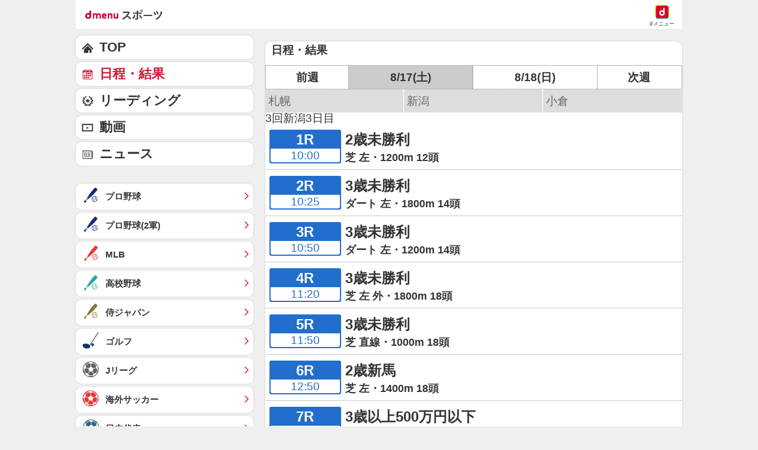

--- FILE ---
content_type: application/javascript; charset=UTF-8
request_url: https://alxd.addlv.smt.docomo.ne.jp/2.0/w/web.js?cb=d2c.allox.infrastructure.getad[%22qXYzucwXpw%22]&nocache=1765653000191&p=1189ebe27pfw&t=web_06fbe538-d4c9-4aac-9866-11c8934271de1765653000191&jv=25.3.0-876bcce&bw=1280
body_size: 0
content:
d2c.allox.infrastructure.getad["qXYzucwXpw"]({"error":"Error : NoAd"}
);

--- FILE ---
content_type: text/javascript
request_url: https://rumcdn.geoedge.be/d51e7e94-2494-4676-9d85-9dc40e298f77/grumi.js
body_size: 128534
content:
var grumiInstance = window.grumiInstance || { q: [] };
(function createInstance (window, document, options = { shouldPostponeSample: false }) {
	!function r(i,o,a){function s(n,e){if(!o[n]){if(!i[n]){var t="function"==typeof require&&require;if(!e&&t)return t(n,!0);if(c)return c(n,!0);throw new Error("Cannot find module '"+n+"'")}e=o[n]={exports:{}};i[n][0].call(e.exports,function(e){var t=i[n][1][e];return s(t||e)},e,e.exports,r,i,o,a)}return o[n].exports}for(var c="function"==typeof require&&require,e=0;e<a.length;e++)s(a[e]);return s}({1:[function(e,t,n){var r=e("./config.js"),i=e("./utils.js");t.exports={didAmazonWin:function(e){var t=e.meta&&e.meta.adv,n=e.preWinningAmazonBid;return n&&(t=t,!i.isEmptyObj(r.amazonAdvIds)&&r.amazonAdvIds[t]||(t=e.tag,e=n.amzniid,t.includes("apstag.renderImp(")&&t.includes(e)))},setAmazonParametersToSession:function(e){var t=e.preWinningAmazonBid;e.pbAdId=void 0,e.hbCid=t.crid||"N/A",e.pbBidder=t.amznp,e.hbCpm=t.amznbid,e.hbVendor="A9",e.hbTag=!0}}},{"./config.js":5,"./utils.js":24}],2:[function(e,t,n){var l=e("./session"),r=e("./urlParser.js"),f=e("./utils.js"),i=e("./domUtils.js").isIframe,m=e("./htmlParser.js"),g=e("./blackList").match,h=e("./ajax.js").sendEvent,o=".amazon-adsystem.com",a="/dtb/admi",s="googleads.g.doubleclick.net",e="/pagead/",c=["/pagead/adfetch",e+"ads"],d=/<iframe[^>]*src=['"]https*:\/\/ads.\w+.criteo.com\/delivery\/r\/.+<\/iframe>/g,u={};var p={adsense:{type:"jsonp",callbackName:"a"+ +new Date,getJsUrl:function(e,t){return e.replace("output=html","output=json_html")+"&callback="+t},getHtml:function(e){e=e[f.keys(e)[0]];return e&&e._html_},shouldRender:function(e){var e=e[f.keys(e)[0]],t=e&&e._html_,n=e&&e._snippet_,e=e&&e._empty_;return n&&t||e&&t}},amazon:{type:"jsonp",callbackName:"apstag.renderImp",getJsUrl:function(e){return e.replace("/admi?","/admj?").replace("&ep=%7B%22ce%22%3A%221%22%7D","")},getHtml:function(e){return e.html},shouldRender:function(e){return e.html}},criteo:{type:"js",getJsHtml:function(e){var t,n=e.match(d);return n&&(t=(t=n[0].replace(/iframe/g,"script")).replace(/afr.php|display.aspx/g,"ajs.php")),e.replace(d,t)},shouldRender:function(e){return"loading"===e.readyState}}};function y(e){var t,n=e.url,e=e.html;return n&&((n=r.parse(n)).hostname===s&&-1<c.indexOf(n.pathname)&&(t="adsense"),-1<n.hostname.indexOf(o))&&-1<n.pathname.indexOf(a)&&(t="amazon"),(t=e&&e.match(d)?"criteo":t)||!1}function v(r,i,o,a){e=i,t=o;var e,t,n,s=function(){e.src=t,h({type:"adfetch-error",meta:JSON.stringify(l.meta)})},c=window,d=r.callbackName,u=function(e){var t,n=r.getHtml(e),e=(l.bustedUrl=o,l.bustedTag=n,r.shouldRender(e));t=n,(t=m.parse(t))&&t.querySelectorAll&&(t=f.map(t.querySelectorAll("[src], [href]"),function(e){return e.src||e.href}),f.find(t,function(e){return g(e).match}))&&h({type:"adfetch",meta:JSON.stringify(l.meta)}),!a(n)&&e?(t=n,"srcdoc"in(e=i)?e.srcdoc=t:((e=e.contentWindow.document).open(),e.write(t),e.close())):s()};for(d=d.split("."),n=0;n<d.length-1;n++)c[d[n]]={},c=c[d[n]];c[d[n]]=u;var u=r.getJsUrl(o,r.callbackName),p=document.createElement("script");p.src=u,p.onerror=s,p.onload=function(){h({type:"adfetch-loaded",meta:JSON.stringify(l.meta)})},document.scripts[0].parentNode.insertBefore(p,null)}t.exports={shouldBust:function(e){var t,n=e.iframe,r=e.url,e=e.html,r=(r&&n&&(t=i(n)&&!u[n.id]&&y({url:r}),u[n.id]=!0),y({html:e}));return t||r},bust:function(e){var t=e.iframe,n=e.url,r=e.html,i=e.doc,o=e.inspectHtml;return"jsonp"===(e=p[y(e)]).type?v(e,t,n,o):"js"===e.type?(t=i,n=r,i=(o=e).getJsHtml(n),l.bustedTag=n,!!o.shouldRender(t)&&(t.write(i),!0)):void 0},checkAndBustFriendlyAmazonFrame:function(e,t){(e=e.defaultView&&e.defaultView.frameElement&&e.defaultView.frameElement.id)&&e.startsWith("apstag")&&(l.bustedTag=t)}}},{"./ajax.js":3,"./blackList":4,"./domUtils.js":8,"./htmlParser.js":13,"./session":21,"./urlParser.js":23,"./utils.js":24}],3:[function(e,t,n){var i=e("./utils.js"),r=e("./config.js"),o=e("./session.js"),a=e("./domUtils.js"),s=e("./jsUtils.js"),c=e("./methodCombinators.js").before,d=e("./tagSelector.js").getTag,u=e("./constants.js"),e=e("./natives.js"),p=e.fetch,l=e.XMLHttpRequest,f=e.Request,m=e.TextEncoder,g=e.postMessage,h=[];function y(e){e()}function v(e){return e.key=o.key,e.imp=e.imp||o.imp,e.c_ver=r.c_ver,e.w_ver=o.wver,e.w_type=o.wtype,e.b_ver=r.b_ver,e.ver=r.ver,e.loc=location.href,e.ref=document.referrer,e.sp=o.sp||"dfp",e.cust_imp=o.cust_imp,e.cust1=o.meta.cust1,e.cust2=o.meta.cust2,e.cust3=o.meta.cust3,e.caid=o.meta.caid,e.scriptId=o.scriptId,e.crossOrigin=!a.isSameOriginWin(top),e.debug=o.debug,"dfp"===o.sp&&(e.qid=o.meta.qid),e.cdn=r.cdn||void 0,r.accountType!==u.NET&&(e.cid=o.meta&&o.meta.cr||123456,e.li=o.meta.li,e.ord=o.meta.ord,e.ygIds=o.meta.ygIds),e.at=r.accountType.charAt(0),o.hbTag&&(e.hbTag=!0,e.hbVendor=o.hbVendor,e.hbCid=o.hbCid,e.hbAdId=o.pbAdId,e.hbBidder=o.pbBidder,e.hbCpm=o.hbCpm,e.hbCurrency=o.hbCurrency),"boolean"==typeof o.meta.isAfc&&(e.isAfc=o.meta.isAfc,e.isAmp=o.meta.isAmp),o.meta.hasOwnProperty("isEBDA")&&"%"!==o.meta.isEBDA.charAt(0)&&(e.isEBDA=o.meta.isEBDA),o.pimp&&"%_pimp%"!==o.pimp&&(e.pimp=o.pimp),void 0!==o.pl&&(e.preloaded=o.pl),e.site=o.site||a.getTopHostname(),e.site&&-1<e.site.indexOf("safeframe.googlesyndication.com")&&(e.site="safeframe.googlesyndication.com"),e.isc=o.isc,o.adt&&(e.adt=o.adt),o.isCXM&&(e.isCXM=!0),e.ts=+new Date,e.bdTs=r.bdTs,e}function b(t,n){var r=[],e=i.keys(t);return void 0===n&&(n={},i.forEach(e,function(e){void 0!==t[e]&&void 0===n[e]&&r.push(e+"="+encodeURIComponent(t[e]))})),r.join("&")}function w(e){e=i.removeCaspr(e),e=o.doubleWrapperInfo.isDoubleWrapper?i.removeWrapperXMP(e):e;return e=4e5<e.length?e.slice(0,4e5):e}function j(t){return function(){var e=arguments[0];return e.html&&(e.html=w(e.html)),e.tag&&(e.tag=w(e.tag)),t.apply(this,arguments)}}e=c(function(e){var t;e.hasOwnProperty("byRate")&&!e.byRate||(t=a.getAllUrlsFromAllWindows(),"sample"!==e.r&&"sample"!==e.bdmn&&t.push(e.r),e[o.isPAPI&&"imaj"!==o.sp?"vast_content":"tag"]=d(),e.urls=JSON.stringify(t),e.hc=o.hc,e.vastUrls=JSON.stringify(o.vastUrls),delete e.byRate)}),c=c(function(e){e.meta=JSON.stringify(o.meta),e.client_size=o.client_size});function E(e,t){var n=new l;n.open("POST",e),n.setRequestHeader("Content-type","application/x-www-form-urlencoded"),n.send(b(t))}function O(t,e){return o=e,new Promise(function(t,e){var n=(new m).encode(b(o)),r=new CompressionStream("gzip"),i=r.writable.getWriter();i.write(n),i.close(),new Response(r.readable).arrayBuffer().then(function(e){t(e)}).catch(e)}).then(function(e){e=new f(t,{method:"POST",body:e,mode:"no-cors",headers:{"Content-type":"application/x-www-form-urlencoded","Accept-Language":"gzip"}});p(e)});var o}function k(e,t){p&&window.CompressionStream?O(e,t).catch(function(){E(e,t)}):E(e,t)}function x(e,t){o.hasFrameApi&&!o.frameApi?g.call(o.targetWindow,{key:o.key,request:{url:e,data:t}},"*"):k(e,t)}o.frameApi&&o.targetWindow.addEventListener("message",function(e){var t=e.data;t.key===o.key&&t.request&&(k((t=t.request).url,t.data),e.stopImmediatePropagation())});var T={};function A(n){return function(t){h.push(function(){if(t=v(t),-1!==n.indexOf(r.reportEndpoint,n.length-r.reportEndpoint.length)){var e=n+b(t,{r:!0,html:!0,ts:!0});if(!0===T[e]&&!(t.rbu||t.is||3===t.rdType||t.et))return}T[e]=!0,x(n,t)})}}var S,W="http"===window.location.protocol.substr(0,4)?window.location.protocol:"https:";t.exports={sendInit:s.once(c(A(W+r.apiUrl+r.initEndpoint))),sendReport:e(j(A(W+r.apiUrl+r.reportEndpoint))),sendError:A(W+r.apiUrl+r.errEndpoint),sendDebug:A(W+r.apiUrl+r.dbgEndpoint),sendStats:A(W+r.apiUrl+(r.statsEndpoint||"stats")),sendEvent:(S=A(W+r.apiUrl+r.evEndpoint),function(e,t){var n=r.rates||{default:.004},t=t||n[e.type]||n.default;Math.random()<=t&&S(e)}),buildRbuReport:e(j(v)),sendRbuReport:x,processQueue:function(){i.forEach(h,y),h.push=y}}},{"./config.js":5,"./constants.js":6,"./domUtils.js":8,"./jsUtils.js":14,"./methodCombinators.js":16,"./natives.js":17,"./session.js":21,"./tagSelector.js":22,"./utils.js":24}],4:[function(e,t,n){var d=e("./utils.js"),r=e("./config.js"),u=e("./urlParser.js"),i=r.domains,o=r.clkDomains,e=r.bidders,a=r.patterns.wildcards;var s,p={match:!1};function l(e,t,n){return{match:!0,bdmn:e,ver:t,bcid:n}}function f(e){return e.split("").reverse().join("")}function m(n,e){var t,r;return-1<e.indexOf("*")?(t=e.split("*"),r=-1,d.every(t,function(e){var e=n.indexOf(e,r+1),t=r<e;return r=e,t})):-1<n.indexOf(e)}function g(e,t,n){return d.find(e,t)||d.find(e,n)}function h(e){return e&&"1"===e.charAt(0)}function c(c){return function(e){var n,r,i,e=u.parse(e),t=e&&e.hostname,o=e&&[e.pathname,e.search,e.hash].join("");if(t){t=[t].concat((e=(e=t).split("."),d.fluent(e).map(function(e,t,n){return n.shift(),n.join(".")}).val())),e=d.map(t,f),t=d.filter(e,function(e){return void 0!==c[e]});if(t&&t.length){if(e=d.find(t,function(e){return"string"==typeof c[e]}))return l(f(e),c[e]);var a=d.filter(t,function(e){return"object"==typeof c[e]}),s=d.map(a,function(e){return c[e]}),e=d.find(s,function(t,e){return r=g(d.keys(t),function(e){return m(o,e)&&h(t[e])},function(e){return m(o,e)}),n=f(a[e]),""===r&&(e=s[e],i=l(n,e[r])),r});if(e)return l(n,e[r],r);if(i)return i}}return p}}function y(e){e=e.substring(2).split("$");return d.map(e,function(e){return e.split(":")[0]})}t.exports={match:function(e,t){var n=c(i);return t&&"IFRAME"===t.toUpperCase()&&(t=c(o)(e)).match?(t.rdType=2,t):n(e)},matchHB:(s=c(e),function(e){var e=e.split(":"),t=e[0],e=e[1],e="https://"+f(t+".com")+"/"+e,e=s(e);return e.match&&(e.bdmn=t),e}),matchAgainst:c,matchPattern:function(t){var e=g(d.keys(a),function(e){return m(t,e)&&h(a[e])},function(e){return m(t,e)});return e?l("pattern",a[e],e):p},isBlocking:h,getTriggerTypes:y,removeTriggerType:function(e,t){var n,r=(i=y(e.ver)).includes(t),i=1<i.length;return r?i?(e.ver=(n=t,(r=e.ver).length<2||"0"!==r[0]&&"1"!==r[0]||"#"!==r[1]||(i=r.substring(0,2),1===(t=r.substring(2).split("$")).length)?r:0===(r=t.filter(function(e){var t=e.indexOf(":");return-1===t||e.substring(0,t)!==n})).length?i.slice(0,-1):i+r.join("$")),e):p:e}}},{"./config.js":5,"./urlParser.js":23,"./utils.js":24}],5:[function(e,t,n){t.exports={"ver":"0.1","b_ver":"v0.5.466","blocking":true,"rbu":0,"silentRbu":0,"signableHosts":[],"onRbu":0,"samplePercent":0,"debug":true,"accountType":"publisher","impSampleRate":0.002,"statRate":0.05,"apiUrl":"//gw.geoedge.be/api/","initEndpoint":"init","reportEndpoint":"report","statsEndpoint":"stats","errEndpoint":"error","dbgEndpoint":"debug","evEndpoint":"event","rdrBlock":true,"ipUrl":"//rumcdn.geoedge.be/grumi-ip.js","altTags":[],"hostFilter":[],"maxHtmlSize":0.4,"reporting":true,"advs":{},"creativeWhitelist":{},"heavyAd":false,"cdn":"cloudfront","domains":{"moc.hsilbupdagnitekram":"1#1:62696","moc.sys-cb.2-aretcua":"1#1:62696","ecaps.moomitpo":"1#1:62696","ecaps.orrovref":"1#1:62696","ofni.spotreffowen":"1#1:62696","moc.redaol-tnetnoc.2":"1#1:62696","ecaps.raarolev":"1#1:62696","ecaps.qssohte":"1#1:62696","su.mroftalpda.ffrt":"1#1:62696","moc.pss-ccb.311s":"1#1:62696","moc.3ta3rg-os":"1#1:62696","ofni.htaprider.5su-og":"1#1:62696","moc.sys-cb.1-weivsda":"1#1:62696","moc.btr-mueda.rekcart":"1#1:62696","moc.pss-ccb.69s":"1#1:62696","etis.buh-msiruot":"1#1:62696","etis.exulevird":"1#1:62696","ten.swodniw.eroc.bew.31z.jhgghmgh65mytmghm":"1#1:62696","moc.htildworc":"1#1:62696","enilno.htlaehdnanehctik":"1#1:62696","etis.klattoh":"1#1:62696","moc.tsevniunap":"1#1:62696","etis.epacs-motnahp":"1#1:62696","moc.ognidgnigniws":"1#1:62696","moc.ti.sdimarypehtgnippilf":"1#1:62696","etis.swollohlertsek":"1#1:62696","moc.etisregnitsoh.172483-kcocdoow-bardevilo":"1#1:62696","kcilc.aixenpac":"1#1:62696","etis.roiretni-ngised":"1#1:62696","moc.egdeniahcxam.govh7e37ccbuh8gkmt4d":"1#1:62696","ni.oc.setagtcennoc.0gro8e37ccbuh8fcnt4d":"1#1:62696","kcilc.xairtlaew":"1#1:62696","moc.hcetwolfnaps.0kpbce37ccbuhopqpt4d":"1#1:62696","moc.brqmo":"1#1:62696","ten.swodniw.eroc.bew.31z.qojqdesu2121gninrawsuriv":"1#1:62696","moc.hcetwolfnaps.0d54oe37ccbuh0vk3u4d":"1#1:62696","ten.swodniw.eroc.bew.31z.fghfgh54hfgh45hfgh":"1#1:62696","moc.tgegp7ts.www":"1#1:62696","yadot.itsovonwen":"1#1:62696","kcilc.oirevilanzorg":"1#1:62696","ur.arneuq":"1#1:62696","moc.ppaukoreh.847b225d930f-tops-robrahkooc":"1#1:62696","etis.napurtsil":"1#1:62696","ten.swodniw.eroc.bolb.efwjrgfdsgg":"1#1:62696","moc.101ssenllewaviv":"1#1:62696","etis.vvairilliv":"1#1:62696","enilno.yenruojtsevrah":"1#1:62696","moc.enilhceteno.apl":"1#1:62696","ten.swodniw.eroc.bolb.skcubagem":"1#1:62696","pohs.laehesruoburb":"1#1:62696","krow.citsatnatkool":"1#1:62696","aidem.ulferarhpa":"1#1:62696","moc.gdniwlimam":"1#1:62696","erots.pohs4tfigtaerg":"1#1:62696","pohs.dleihsbewdetaerc":"1#1:62696","rb.ipa.tepuemodeduas":"1#1:62696","ten.nniekop":"1#1:62696","gro.drofxoesicrexepuorg":"1#1:62696","ur.2621171negdael":"1#1:62696","moc.esslupniarb":"1#1:62696","ten.swodniw.eroc.bew.31z.k4h7mjsu0121gninrawsuriv":"1#1:62696","enilno.vogky":"1#1:62696","pohs.kotllitsrepyh":"1#1:62696","moc.0q3s8l":"1#1:62696","ten.swodniw.eroc.bolb.2nnnnma":"1#1:62696","moc.uzalppatdrowtsilelbbab.ipa":"1#1:62696","moc.neraweinom":"1#1:62696","moc.42tfirdyenom":"1#1:62696","ti.erotsataiznunna.www":"1#1:62696","moc.reffokcolbrednow":"1#1:62696","ti.qasdeigoloncetevounstc.www":"1#1:62696","ppa.naecolatigidno.6i7sn-3-ppa-krahs":"1#1:62696","enilno.enoz-maertsdoof":"1#1:62696","moc.balnif-latipac":"1#1:62696","gro.n01tammus.omorp":"1#1:62696","moc.xifydolem":"1#1:62696","erots.pohs2tfigtaerg":"1#1:62696","moc.hcetwolfnaps.gdtege37ccbuh81mtt4d":"1#1:62696","dlrow.eluxanig":"1#1:62696","moc.espotnob":"1#1:62696","ni.oc.setagtcennoc.gs4jre37ccbuho516u4d":"1#1:62696","moc.segaw-htlaew":"1#1:62696","moc.9p93vb":"1#1:62696","moc.vsdxlg":"1#1:62696","moc.sbojlabolgnepo":"1#1:62696","em.gssm.515za12":"1#1:62696","enilno.ejoheduasatsiver.onircodne":"1#1:62696","moc.tsevnipsi":"1#1:62696","dlrow.3orpsaidemsserp-q":"1#1:62696","pohs.arivoq":"1#1:62696","ur.otvaorpfr":"1#1:62696","moc.gnirednaweltneg.www":"1#1:62696","moc.rioceh.www":"1#1:62696","kcilc.arovanitsvn":"1#1:62696","moc.ativsisena":"1#1:62696","uci.borngws":"1#1:62696","moc.buhgnittebsionilli.www":"1#1:62696","pohs.agoyamay":"1#1:62696","moc.thgirfasgebtuo.mw":"1#1:62696","gro.niamodwena.ndc":"1#1:62696","moc.iamorfsaedignidart.4ed":"1#1:62696","ten.submulocsma":"1#1:62696","enilno.ikred":"1#1:62696","enilno.morihik":"1#1:62696","kni.pivsunob":"1#1:62696","pohs.lativsnemrepus":"1#1:62696","ten.swodniw.eroc.bew.31z.5rorresoicedht01":"1#1:62696","uci.jugkwnh":"1#1:62696","enilno.zaxedom":"1#1:62696","etis.oirepnavic":"1#1:62696","efil.yrevocerdnuf":"1#1:62696","etis.ignasgnips":"1#1:62696","moc.q7z2":"1#1:62696","moc.letemohretlaw":"1#1:62696","moc.gnivilesiwroines":"1#1:62696","ten.swodniw.eroc.bew.31z.tv9pvcsu1121gninrawsuriv":"1#1:62696","pohs.roodaimerprrodailava":"1#1:62696","moc.xobtsyme":"1#1:62696","ved.segap.hjg01fds":"1#1:62696","uci.bkvlqso":"1#1:62696","moc.redisniyliadndnert.40":"1#1:62696","ten.swodniw.eroc.bolb.2uirewb":"1#1:62696","etis.edartrosid":"1#1:62696","etis.ilatielbod":"1#1:62696","etis.ssorppasid":"1#1:62696","etis.noloctedni":"1#1:62696","etis.naerpttaip":"1#1:62696","evil.rferawtfosderucescp":"1#1:62696","moc.etisregnitsoh.745229-elttac-mulp":"1#1:62696","moc.ylzgil":"1#1:62696","moc.ppa-relif":"1#1:62696","pohs.ecnereferbewva":"1#1:62696","moc.yfipohsym.pohstcudorp-eht":"1#1:62696","moc.arovlaew":"1#1:62696","moc.egdirbloskcolb.072pbe37ccbuh0kdpt4d":"1#1:62696","kcilc.worgatipac":"1#1:62696","kcilc.onatsurt":"1#1:62696","moc.elopvarpz":"1#1:62696","moc.9v7se7":"1#1:62696","moc.enozehtworgaidem.apl":"1#1:62696","etis.amlapmodba":"1#1:62696","etis.msartsnrok":"1#1:62696","kni.soctxenhsup.niart":"1#1:62696","etis.cimodtiart":"1#1:62696","moc.sssenllewefilerup.www":"1#1:62696","moc.htlaew-tcanif":"1#1:62696","ten.swodniw.eroc.bew.31z.33erl7su1121gninrawsuriv":"1#1:62696","moc.laerililfnt":"1#1:62696","ti.ksedam.reniatnoce":"1#1:62696","ni.oc.setagtcennoc.05s7de37ccbuhoegqt4d":"1#1:62696","pohs.nedragwolf":"1#1:62696","ppa.yfilten.8127ab-ikinrys-lufyoj--5ae377ddd70cb04f3eb1c396":"1#1:62696","ten.swodniw.eroc.bew.31z.op7x42ic":"1#1:62696","moc.slaedtfignzma":"1#1:62696","ecaps.mmixam":"1#1:62696","moc.sys-cb.1-sdamutpo":"1#1:62696","moc.sys-cb.1-citamapir":"1#1:62696","moc.aidemlatigidytiliga.4v-ue-btr":"1#1:62696","moc.redaol-tnetnoc.8":"1#1:62696","moc.pss-ccb.39s":"1#1:62696","ecaps.gaagas":"1#1:62696","ofni.htaprider.7su-og":"1#1:62696","moc.sys-cb.5-rolocibom":"1#1:62696","ten.hcetiaor.gnikcart":"1#1:62696","moc.sda-ccb-pss.cnys":"1#1:62696","ofni.htaprider.4su-og":"1#1:62696","moc.pss-ccb.111s":"1#1:62696","pot.buhrider":"1#1:62696","moc.sys-cb.2-ecapadareddib":"1#1:62696","moc.sys-cb.1-revawelddap":"1#1:62696","moc.tceffedaibom":"1#1:62696","moc.0101rolocotohp":"1#1:62696","ecaps.enmoixa":"1#1:62696","moc.natsetfen":"1#1:62696","moc.eciffotsrow":"1#1:62696","moc.6r6r6":"1#1:62696","moc.enozenozweiver":"1#1:62696","moc.noisrevnoclehcar":"1#1:62696","pot.tsoobsdaemirp.ab":"1#1:62696","ten.yadothtlaehniarb":"1#1:62696","moc.hcetniahcnaps.0fmqf837ccbuhgrb4p4d":"1#1:62696","ni.oc.orenroxek.0onhoc37ccbuh0vihs4d":"1#1:62696","kcilc.narevrsnikvn":"1#1:62696","etis.irotsitcep":"1#1:62696","moc.tiforp-hsac":"1#1:62696","ten.swodniw.eroc.bew.13z.oruuyhcud":"1#1:62696","uci.ydolemgnis":"1#1:62696","onisac.47vn":"1#1:62696","moc.477i9m":"1#1:62696","evil.edytirucestuobacp":"1#1:62696","ofni.worrabhsa":"1#1:62696","latigid.tfilatipac":"1#1:62696","piv.tebx188888.tsebior":"1#1:62696","moc.lakorovle":"1#1:62696","moc.az-ysaeyalp.omorp":"1#1:62696","ni.oc.setagtcennoc.06h87f37ccbuhgoggu4d":"1#1:62696","ten.swodniw.eroc.bew.31z.zkpfs7su0121gninrawsuriv":"1#1:62696","moc.golbesufaidem.apl":"1#1:62696","pohs.5202srok-leahcim.www":"1#1:62696","moc.53vk6i":"1#1:62696","moc.ppaukoreh.454e4490be3a-dlohcitsymtooranul":"1#1:62696","pot.wolfemirpsda.posya":"1#1:62696","etis.reyuteggul":"1#1:62696","moc.redacom":"1#1:62696","ten.swodniw.eroc.bolb.2kkkor":"1#1:62696","etis.oporterfir":"1#1:62696","etis.raviressor":"1#1:62696","ten.swodniw.eroc.bew.5z.8qpm50184h5lgm2bew":"1#1:62696","moc.evitcellochtinezartun":"1#1:62696","moc.dhebutxxxdrah":"1#1:62696","dnob.ylevolteem":"1#1:62696","moc.60krtffa.djbagb":"1#1:62696","ofni.sllefnewor.ue-rid-cpp":"1#1:62696","moc.aoryze":"1#1:62696","evil.edserucestcefrepcp":"1#1:62696","ten.swodniw.eroc.bew.31z.kgd44ksu2121gninrawsuriv":"1#1:62696","moc.hcetwolfnaps.g6c8qe37ccbuhon35u4d":"1#1:62696","ved.segap.jg11hgv":"1#1:62696","erots.7oxen.ed":"1#1:62696","moc.sliannoc":"1#1:62696","ofni.ynefredla.ue-rid-cpop":"1#1:62696","moc.1gniliated-rac":"1#1:62696","moc.gcx-dnah":"1#1:62696","ten.swodniw.eroc.bolb.vfdvsdfvdscsdcdss":"1#1:62696","etis.enavkcots":"1#1:62696","kcilc.yralas-emocni":"1#1:62696","enilno.tniop-tsenrovalf":"1#1:62696","ten.swodniw.eroc.bew.31z.oglnhqsu1121gninrawsuriv":"1#1:62696","dlrow.otuxalid":"1#1:62696","moc.tseuqyelah":"1#1:62696","moc.daolpuks.pmc":"1#1:62696","ofni.elaicepsozzurba.03101-u":"1#1:62696","ni.oc.setagtcennoc.gm8g6f37ccbuhg1efu4d":"1#1:62696","moc.edoc-ximngised.apl":"1#1:62696","moc.hpylgordned":"1#1:62696","moc.pejz0p":"1#1:62696","cc.erv4ca":"1#1:62696","ten.noitpoqi":"1#1:62696","erots.wonyenruojtif.www":"1#1:62696","pleh.66ljlj.www":"1#1:62696","pohs.nihcyap.www":"1#1:62696","zyx.enilnoteltuo-sv":"1#1:62696","ppa.yfilten.033654-ledurts-nodalec--e1ea01478896b8c5733ba396":"1#1:62696","moc.etisregnitsoh.195164-libreg-yrovi":"1#1:62696","ten.swodniw.eroc.bew.31z.8rorresoicedht11":"1#1:62696","enilno.ebut-yxes-eht":"1#1:62696","pohs.ejeqam.t":"1#1:62696","latigid.ogtiforp":"1#1:62696","pohs.orugesenilnoootnemagap":"1#1:62696","moc.htlaew-eganif":"1#1:62696","etis.kcedtcerid":"1#1:62696","etis.lufituaebroftnirpeulb":"1#1:62696","em.yalparagain.hsif":"1#1:62696","enilno.balssenllewoib":"1#1:62696","etis.apcalpni":"1#1:62696","erots.xoted-xotulul":"1#1:62696","moc.rxbxhc":"1#1:62696","ten.swodniw.eroc.bew.31z.rqzpotsu0121gninrawsuriv":"1#1:62696","orp.suomafipe":"1#1:62696","zyx.atnavnif":"1#1:62696","moc.smorpdnc-tl":"1#1:62696","moc.sksedsremag":"1#1:62696","pot.innijsitakypols":"1#1:62696","moc.1ffe35":"1#1:62696","moc.tdb39g":"1#1:62696","ten.swodniw.eroc.bew.31z.nhdl1msu1121gninrawsuriv":"1#1:62696","ten.swodniw.eroc.bew.31z.3rorresoicedht11":"1#1:62696","ln.enebidua.www":"1#1:62696","moc.noedpac":"1#1:62696","uci.lawardhtiw-emocni":"1#1:62696","wp.ativocym.ua":"1#1:62696","moc.3wwe35":"1#1:62696","ppa.yfilten.3dbcde-adasalam-mlac--d536bac5ed469a4e103eb396":"1#1:62696","ten.swodniw.eroc.bew.91z.21sbuhytsat":"1#1:62696","ved.segap.jhgf3fgd":"1#1:62696","moc.ukoolay.www":"1#1:62696","ten.swodniw.eroc.bew.31z.8qn5s3su2121gninrawsuriv":"1#1:62696","pot.cuoacnuf":"1#1:62696","moc.hcetwolfnaps.g1bm1f37ccbuhot0bu4d":"1#1:62696","ni.oc.setagtcennoc.0pqeaf37ccbuhoj3mu4d":"1#1:62696","ten.swodniw.eroc.bew.31z.uoyrofhsawracnitsuj":"1#1:62696","erots.pohs6slaedtfig":"1#1:62696","ten.swodniw.eroc.bew.31z.45hgfhfgh45hrjtjdhdfg":"1#1:62696","moc.bx5bdk":"1#1:62696","moc.esilaruc.ac":"1#1:62696","moc.xyhsresworb":"1#1:62696","moc.gdgxtcepsernoitcepsni.noissimrep":"1#1:62696","moc.iayolpedkcilceno":"1#1:62696","evil.edserucessdnefedcp":"1#1:62696","moc.bmxovleo":"1#1:62696","ten.swodniw.eroc.bolb.iuruwgfkim":"1#1:62696","ten.swodniw.eroc.bew.33z.ceruteraf":"1#1:62696","moc.airomllav":"1#1:62696","moc.egdeniahchcet.g6hpuc37ccbuh0i5ps4d":"1#1:62696","kni.elacstxenhsup.niart":"1#1:62696","moc.ediugnegordyhetamitlu.3www":"1#1:62696","ppa.yfilten.3dbcde-adasalam-mlac--0fd1c2f582ca1536486da396":"1#1:62696","moc.etisregnitsoh.623903-flow-yergetalsthgil":"1#1:62696","ur.anicilrebaf":"1#1:62696","moc.cihtilniag":"1#1:62696","pohs.edargbewdengised":"1#1:62696","zyx.nixusnim":"1#1:62696","moc.arotcevnepo.ghvt7f37ccbuh8fmhu4d":"1#1:62696","ten.swodniw.eroc.bolb.gl1gj":"1#1:62696","ten.dferuza.10z.metg5hyevhdfuead-yrc":"1#1:62696","aidem.irt.4v-ue-btr":"1#1:62696","moc.pohscitatseht.t":"1#1:62696","moc.sys-cb.2-skrowitfark":"1#1:62696","ecaps.reeralf":"1#1:62696","ecaps.taatirev":"1#1:62696","moc.tneikat.sj":"1#1:62696","ecaps.smmsirp":"1#1:62696","ecaps.leelttes":"1#1:62696","ecaps.leelpma":"1#1:62696","moc.xdanoev.10-xda":"1#1:62696","moc.dnuoraflimelgnis.n":"1#1:62696","moc.sys-cb.1-sdatfark":"1#1:62696","ecaps.maamrof":"1#1:62696","moc.pss-ccb.99s":"1#1:62696","moc.fpyeciohctseb":"1#1:62696","etis.suteasiu":"1#1:62696","moc.egdeniahchcet.gaojoc37ccbuhgjmhs4d":"1#1:62696","moc.2dde35":"1#1:62696","ni.oc.snoitulosniahc.g07v1e37ccbuhg8sit4d":"1#1:62696","moc.6d7nz0":"1#1:62696","enilno.tcopoolnretnal":"1#1:62696","uci.eiwodxnt":"1#1:62696","uci.emocninegtxxen":"1#1:62696","ten.swodniw.eroc.bew.31z.fhg05qsu2121gninrawsuriv":"1#1:62696","uoyc.21swenrebmeced":"1#1:62696","dlrow.anowuhej":"1#1:62696","ppa.yfilten.aa5497-esrohaes-yreehc":"1#1:62696","moc.secapsnaecolatigid.3ofs.1-ywdza":"1#1:62696","moc.tunjq8":"1#1:62696","moc.ppaukoreh.aa436decfea3-sehsidrehtaefevilo":"1#1:62696","ur.lepanag":"1#1:62696","moc.ytuaebarualim":"1#1:62696","etis.enotshccam":"1#1:62696","ur.z-inhuk.ksneserksov":"1#1:62696","ten.swodniw.eroc.bew.31z.g0ww9usu1121gninrawsuriv":"1#1:62696","moc.tcennoc-niwykcul":"1#1:62696","erots.pohs8tfigtaerg":"1#1:62696","52.651.24.251":"1#1:62696","moc.cm-noitamotuaserolf":"1#1:62696","etis.bikrabka.www":"1#1:62696","moc.sseirhcrog":"1#1:62696","moc.hcetwolfnaps.g8u14f37ccbuhg4vcu4d":"1#1:62696","ni.oc.ytirasidurrof":"1#1:62696","etis.sorpneerg":"1#1:62696","uci.uyqwwpbx":"1#1:62696","enilno.trngtnetnoc":"1#1:62696","etis.elb-amgis":"1#1:62696","moc.321kcilcslaed.nozama":"1#1:62696","etis.ccalsevleh":"1#1:62696","etis.lipertonom":"1#1:62696","ur.etis42xirtib.efiltrops":"1#1:62696","pohs.tops-niatnuomkooc":"1#1:62696","enilno.efilxepa.www":"1#1:62696","moc.777ppaoou":"1#1:62696","moc.ppaukoreh.872ea2377626-saitoevoerc":"1#1:62696","moc.ppaukoreh.8580e23a6b00-sirualrumard":"1#1:62696","ten.swodniw.eroc.bew.31z.e7dyyysu1121gninrawsuriv":"1#1:62696","pohs.kotkitoicinio":"1#1:62696","etis.stualbaa":"1#1:62696","moc.negahcnulb":"1#1:62696","az.oc.iadnimavon":"1#1:62696","ecaps.tenretniotlagelli":"1#1:62696","ten.tnorfduolc.0talo3pf831e1d":"1#1:62696","etis.etailiffa-sdaelbh":"1#1:62696","moc.icvjl":"1#1:62696","pohs.ulaitop":"1#1:62696","ofni.worrabhsa.ue-rid-cpop":"1#1:62696","orp.69347-etilx1":"1#1:62696","erots.naqws.sckwoj":"1#1:62696","etis.dnalbmider":"1#1:62696","uoyc.ndctols":"1#1:62696","moc.artsehcrorevilo":"1#1:62696","ten.hlatot.aicaroh":"1#1:62696","moc.55ppaoou":"1#1:62696","ten.swodniw.eroc.bew.31z.p4imlssu1121gninrawsuriv":"1#1:62696","ten.swodniw.eroc.bew.31z.nwtk9qsu1121gninrawsuriv":"1#1:62696","moc.egdeniahcxam.01ib5e37ccbuhgd4lt4d":"1#1:62696","evil.ederucestseuqercp":"1#1:62696","pohs.efasyduolc":"1#1:62696","moc.roines-eriatnemelpmoc":"1#1:62696","moc.w1d8s6z":"1#1:62696","erots.sevihtopkcaj":"1#1:62696","evil.edseitirucesevitcacp":"1#1:62696","ten.swodniw.eroc.bew.31z.6rorresoicedht01":"1#1:62696","moc.t9c2qu":"1#1:62696","orp.revliselcric":"1#1:62696","teb.7kc":"1#1:62696","etis.locueoppos":"1#1:62696","moc.rosexuwes":"1#1:62696","etis.ocrepidimu":"1#1:62696","efil.olnef.866nyyx":"1#1:62696","ni.oc.setagtcennoc.0i2ijd37ccbuhghk9t4d":"1#1:62696","retnec.napajigseuh":"1#1:62696","ni.oc.setagtcennoc.gomkld37ccbuhgcibt4d":"1#1:62696","moc.euqiteopdnobagav":"1#1:62696","moc.gabhsiruonsyalp":"1#1:62696","moc.ehd39g":"1#1:62696","enilno.htapevitca.www":"1#1:62696","latigid.eripshsac":"1#1:62696","moc.srosivda-ytiuqe-drawrof":"1#1:62696","ppa.yfilten.3dbcde-adasalam-mlac--2bdddac16152d2655bbfb396":"1#1:62696","ten.swodniw.eroc.bew.31z.nolfo8su2121gninrawsuriv":"1#1:62696","enilno.laicifoetagserktt":"1#1:62696","etis.ssenllewcitsilohruoy":"1#1:62696","etis.nipnapni":"1#1:62696","su.yenomfoyaweht.remotsuc":"1#1:62696","ecaps.baalev":"1#1:62696","uci.dyxtapu":"1#1:62696","moc.08a0p7":"1#1:62696","moc.5sws4b":"1#1:62696","wp.ativocym.ac":"1#1:62696","moc.etisregnitsoh.162793-tacdliw-teloivkrad":"1#1:62696","etis.epsirrffid":"1#1:62696","ten.swodniw.eroc.bolb.2ziixxii":"1#1:62696","ten.swodniw.eroc.bew.91z.g2absrkfk1lzdsrbew":"1#1:62696","retnec.igstizcnarf":"1#1:62696","ni.oc.setagtcennoc.00rqee37ccbuhom2st4d":"1#1:62696","erots.etybswen":"1#1:62696","moc.gvq9w":"1#1:62696","ten.swodniw.eroc.bew.31z.yjxdxjv711215202ofni":"1#1:62696","ten.eracredlo":"1#1:62696","moc.kcartkrah1htlaeh":"1#1:62696","moc.kcilcloocned":"1#1:62696","yadot.edawatbtoh.802eb94989":"1#1:62696","moc.mitsrofemit.7":"1#1:62696","moc.zyxlfni":"1#1:62696","kni.torpkcilc":"1#1:62696","moc.etnetrgnom":"1#1:62696","zyx.mutnaauq":"1#1:62696","moc.zpmaczda":"1#1:62696","moc.sruobhgienrukcuf":"1#1:62696","moc.onitalomma":"1#1:62696","enilno.htlaehlaersisiht":"1#1:62696","moc.noitcetorpsurivyrassecen":"1#1:62696","moc.w3fflr":"1#1:62696","erots.pohs2tfigyrt":"1#1:62696","ur.fervarp":"1#1:62696","moc.pss-ccb.89s":"1#1:62696","moc.pss-ccb.401s":"1#1:62696","ecaps.taatarts":"1#1:62696","moc.dnuoraflimelgnis":"1#1:62696","moc.sys-cb.2-sdaelkniw":"1#1:62696","ecaps.sttsez":"1#1:62696","moc.kcilcibark":"1#1:62696","moc.kcehcytefasenohp":"1#1:62696","em.yapt.pukool":"1#1:62696","moc.sys-cb.1-aidemlatigidytiliga":"1#1:62696","moc.ecalosgolb.sj":"1#1:62696","moc.xdanoev.20-xda":"1#1:62696","moc.xilctsetsaf":"1#1:62696","moc.seiddabmac.evitaerc":"1#1:62696","moc.sys-cb.2-aidemlatigidytiliga":"1#1:62696","moc.sys-cb.1-cigamsda":"1#1:62696","moc.sys-cb.4-ecapada":"1#1:62696","pot.063htapecart":"1#1:62696","moc.ridergnorts":"1#1:62696","moc.snoitairavkcrt":"1#1:62696","nur.dnuora-ylenol-krow-noinu.krt":"1#1:62696","ofni.htaprider.3su-og":"1#1:62696","moc.sys-cb.1-taabtsuj":"1#1:62696","ur.ffoknit":"1#1:62696","moc.sys-cb.1-rolocibom":"1#1:62696","moc.pss-ccb.011s":"1#1:62696","ecaps.psagev":"1#1:62696","ecaps.errednet":"1#1:62696","ofni.htaprider.8su-og":"1#1:62696","moc.qsunpvnaidraug":"1#1:62696","enilno.tsaoctfird":"1#1:62696","erots.pohs2slaedtfig":"1#1:62696","ten.swodniw.eroc.bew.31z.ryghcesu0121gninrawsuriv":"1#1:62696","orp.nrettibevitisiuqni":"1#1:62696","ten.swodniw.eroc.bolb.6troptsoh":"1#1:62696","etis.rypmeymnon":"1#1:62696","ni.oc.setagtcennoc.ghndod37ccbuhobgdt4d":"1#1:62696","moc.pq9afg":"1#1:62696","moc.druee.www":"1#1:62696","moc.ppaukoreh.5452eb9842d6-emoh-robrahhsid":"1#1:62696","cc.xxxgnabgnagyag":"1#1:62696","moc.eralfduolcyrt.laruen-rosivda-tsuahxe-revas":"1#1:62696","ten.swodniw.eroc.bew.31z.n7x42bg":"1#1:62696","ved.segap.vjg5vhg":"1#1:62696","ten.swodniw.eroc.bew.31z.4rorresoicedht21":"1#1:62696","ten.swodniw.eroc.bew.31z.orpekilhsawsracskjhfof":"1#1:62696","moc.ruobhgienrukcuf":"1#1:62696","pot.1a6to1":"1#1:62696","moc.ppaukoreh.865f0e1104f5-buhemalfeltneg":"1#1:62696","ten.swodniw.eroc.bolb.3iilininilil":"1#1:62696","enilno.hcetivreskrow":"1#1:62696","moc.ehtselosni":"1#1:62696","moc.elas-potregiflihymmot.www":"1#1:62696","enilno.x777eujoj.www":"1#1:62696","retnec.ovsidwwolg":"1#1:62696","ten.swodniw.eroc.bew.31z.6m0koksu1121gninrawsuriv":"1#1:62696","kcilc.etaiidemmi":"1#1:62696","erots.pohs3tfigtaerg":"1#1:62696","moc.eralfduolcyrt.scame-stsirorret-agnam-murtceps":"1#1:62696","moc.aeo39g":"1#1:62696","orp.bdoogererp":"1#1:62696","enilno.xoted-xotulul":"1#1:62696","etis.cilopilpma":"1#1:62696","moc.artnallem":"1#1:62696","moc.xamotsiv":"1#1:62696","moc.alumroflativog":"1#1:62696","moc.klp39g":"1#1:62696","moc.bhswv4ut":"1#1:62696","moc.slaed-nacirema":"1#1:62696","moc.thgirblairepmi":"1#1:62696","ten.swodniw.eroc.bew.31z.orpekilhsawsracsdklihcoc":"1#1:62696","ni.oc.setagtcennoc.g0s65f37ccbuho41eu4d":"1#1:62696","moc.ctahoc":"1#1:62696","ofni.epocspop":"1#1:62696","pohs.dleihsbewtnaveler":"1#1:62696","ur.6202cilrebaf-orp":"1#1:62696","moc.eerf51teg":"1#1:62696","moc.balegdirbtcennoc.gv1lad37ccbuh0m22t4d":"1#1:62696","moc.z8gw07":"1#1:62696","moc.knouqelbmow.www":"1#1:62696","moc.anuhsac":"1#1:62696","em.gssm.v4czo12":"1#1:62696","etis.evreporue":"1#1:62696","teb.7bf":"1#1:62696","erots.htlaehzbk":"1#1:62696","etis.tifsnebel.www":"1#1:62696","ni.oc.setagtcennoc.glhiid37ccbuh0eo8t4d":"1#1:62696","ofni.sohtnerklav":"1#1:62696","moc.etisregnitsoh.575265-esuom-nooram":"1#1:62696","moc.rotaitininalp":"1#1:62696","moc.rettebnusyadot":"1#1:62696","moc.htlaew-golnif":"1#1:62696","di.satabraggnalemtabika":"1#1:62696","moc.weicnisutiryp":"1#1:62696","us.evilcilrebaf":"1#1:62696","moc.adanacecrofnif":"1#1:62696","etis.simesitpu":"1#1:62696","moc.b72by":"1#1:62696","etis.ecalp-nworcytsat":"1#1:62696","aidem.tcorpfinob":"1#1:62696","moc.3eqxjg":"1#1:62696","ten.swodniw.eroc.bew.31z.b9tgnggi11215202ofni":"1#1:62696","evil.edseitirucestuobacp":"1#1:62696","moc.ppaukoreh.6e007bd60188-ecalp-potllihkooc":"1#1:62696","ten.swodniw.eroc.bew.31z.fdfsdlkfnsdlknflkds":"1#1:62696","evil.ederucestcefrepcp":"1#1:62696","moc.mtcsw1":"1#1:62696","ten.swodniw.eroc.bew.1z.iauserutus":"1#1:62696","pohs.rellaslaiciffo.www":"1#1:62696","orp.baramirtgnihtyreve":"1#1:62696","moc.baleslupkaep":"1#1:62696","kcilc.avitessa":"1#1:62696","ur.tyascilrebaf":"1#1:62696","ten.swodniw.eroc.bew.5z.71to31z6j3nz4cdbew":"1#1:62696","moc.seremonitca":"1#1:62696","moc.soteko":"1#1:62696","etis.odadilavlifrepues":"1#1:62696","ten.swodniw.eroc.bew.31z.7qz7iesu1121gninrawsuriv":"1#1:62696","ten.swodniw.eroc.bew.31z.vlc7e3su1121gninrawsuriv":"1#1:62696","ur.enilnoagercilrebaf":"1#1:62696","cc.90gidptasols16.www":"1#1:62696","ten.swodniw.eroc.bew.31z.yh3x22su1121gninrawsuriv":"1#1:62696","ten.swodniw.eroc.bew.31z.3y492asu1121gninrawsuriv":"1#1:62696","moc.egdirbloskcolb.0bsnbe37ccbuh8qcpt4d":"1#1:62696","moc.onulaew":"1#1:62696","moc.secapsnaecolatigid.1arf.sracsyotsdik":"1#1:62696","moc.ppaukoreh.f5dea4f8995c-ymedaca-dnimlliks":"1#1:62696","ten.swodniw.eroc.bew.31z.ov7pctye11215202ofni":"1#1:62696","gro.tellawecnanif":"1#1:62696","pohs.slaedkcabllor":"1#1:62696","erots.enozrenetsaf":"1#1:62696","moc.aicnellewerup":"1#1:62696","moc.ratstipac":"1#1:62696","ni.oc.orenroxer.gnafgd37ccbuhovk6t4d":"1#1:62696","moc.yawhtapartunytineres.www":"1#1:62696","zyx.yalpasepm.www":"1#1:62696","moc.tiforporuenia":"1#1:62696","moc.eutrivytirahc":"1#1:62696","moc.666ppaoou":"1#1:62696","ppa.yfilten.033654-ledurts-nodalec--e6db9d5c8ab75c16a43ca396":"1#1:62696","ten.swodniw.eroc.bew.31z.n512nnsu1121gninrawsuriv":"1#1:62696","ppa.yfilten.3dbcde-adasalam-mlac--29b1f43c541f0b1f740ea396":"1#1:62696","pot.6202emaggp.www":"1#1:62696","ten.swodniw.eroc.bew.31z.csyx26n011215202ofni":"1#1:62696","ved.segap.njk9jgv":"1#1:62696","ten.swodniw.eroc.bew.31z.6xb51ysu1121gninrawsuriv":"1#1:62696","latigid.egdde":"1#1:62696","erots.lautrivgap":"1#1:62696","moc.xxxsakes":"1#1:62696","moc.458tc":"1#1:62696","pohs.edadinutropoadatxes":"1#1:62696","erots.pohs1tfigyrt":"1#1:62696","enilno.doh-od-yovt":"1#1:62696","ten.swodniw.eroc.bew.22z.wesrueuor":"1#1:62696","moc.sys-cb.2-rolocibom":"1#1:62696","moc.sys-cb.1-noisufsbup":"1#1:62696","ecaps.allaidroc":"1#1:62696","ecaps.raarim":"1#1:62696","lol.iarenima":"1#1:62696","moc.redaol-tnetnoc.3":"1#1:62696","moc.sys-cb.1s-rolocibom":"1#1:62696","moc.sralohcsda.4v-tsaesu-btr":"1#1:62696","au.777":"1#1:62696","ecaps.psrobrah":"1#1:62696","moc.aeesud":"1#1:62696","moc.tropsaidempot":"1#1:62696","moc.ppaukoreh.19023cd1059f-buh-mossolbetib":"1#1:62696","moc.egroflativnredom":"1#1:62696","etis.ciferailab":"1#1:62696","moc.sreffosstpyrc":"1#1:62696","etis.allohevnoc":"1#1:62696","ten.swodniw.eroc.bolb.5troptsoh":"1#1:62696","kcilc.buhenildaeh":"1#1:62696","tra.ekilhtobwercs":"1#1:62696","moc.ytefas-lexov":"1#1:62696","ten.swodniw.eroc.bew.31z.pomj0ysu1121gninrawsuriv":"1#1:62696","ten.swodniw.eroc.bew.31z.fopgvdsu1121gninrawsuriv":"1#1:62696","ecaps.flow-klatyb-ebrab":"1#1:62696","ten.swodniw.eroc.bew.31z.j7wb2psu2121gninrawsuriv":"1#1:62696","ved.segap.fht21fhg":"1#1:62696","moc.detratssteg":"1#1:62696","uci.oahgkfzb":"1#1:62696","orp.52811-etilx1":"1#1:62696","moc.ppaukoreh.e19df29479d3-buh-psircetib":"1#1:62696","moc.stfarcayile":"1#1:62696","pohs.anertsa":"1#1:62696","ten.swodniw.eroc.bew.31z.gghjghjghj4jtynyn":"1#1:62696","enilno.kivlys":"1#1:62696","ur.vosinedesp":"1#1:62696","pohs.zqinorhc":"1#1:62696","pot.rewotduolcsda.posya":"1#1:62696","etis.laffatidem":"1#1:62696","ten.swodniw.eroc.bew.91z.ihylhwzkbfztoo2bew":"1#1:62696","pot.ssargykcul.www":"1#1:62696","retnec.tniafelodi":"1#1:62696","oc.drrac.annasusesiuol":"1#1:62696","evil.nainoided":"1#1:62696","moc.hctiwstaehtrams":"1#1:62696","aidem.monereerot":"1#1:62696","enilno.yenruojtaerg":"1#1:62696","enilno.kizagamorp":"1#1:62696","ten.swodniw.eroc.bew.31z.1i7363su1121gninrawsuriv":"1#1:62696","etis.klcrfotsitned":"1#1:62696","ur.flaehrewoperom":"1#1:62696","pohs.iparolxev":"1#1:62696","enilno.nizagam-poohs-orp":"1#1:62696","ni.oc.setagtcennoc.0gmb7f37ccbuh8dlgu4d":"1#1:62696","ecaps.brosbatnatculerhcum":"1#1:62696","moc.erotstakatkat":"1#1:62696","ur.athku-gd.pleh":"1#1:62696","etis.azzemvitom":"1#1:62696","moc.diiordnarf":"1#1:62696","moc.ppaukoreh.0e13dd7f4b2a-rocedemohforor":"1#1:62696","moc.71dxpa":"1#1:62696","moc.hcetwolfnaps.g5c9od37ccbuhg0ddt4d":"1#1:62696","moc.etisregnitsoh.579643-liar-elprupmuidem":"1#1:62696","ten.swodniw.eroc.bew.31z.5rorresoicedht11":"1#1:62696","moc.yesrejnievol":"1#1:62696","uci.lciaysl":"1#1:62696","moc.topsemyhr":"1#1:62696","erots.pohs1tfigtaerg":"1#1:62696","erots.akmotstnalpmi":"1#1:62696","moc.eebmafselifymsxeulb":"1#1:62696","duolc.trop-doow":"1#1:62696","orp.tolokin":"1#1:62696","enilno.k2muimerp.ppa":"1#1:62696","moc.edoc-ximngised":"1#1:62696","moc.pbnalc.www":"1#1:62696","etis.shctonpot.ipa":"1#1:62696","em.gssm.yty6l12":"1#1:62696","erots.zdxelf.ehcrame":"1#1:62696","etis.lobigocirt":"1#1:62696","etis.hcniranrut":"1#1:62696","moc.seorehgnibmulpym":"1#1:62696","moc.hsacniwlizarb":"1#1:62696","moc.888ppaoou":"1#1:62696","moc.1oane0":"1#1:62696","uoyc.11swenrebmeced":"1#1:62696","moc.sgbasusrokleahcim.www":"1#1:62696","moc.anehseonehz.teznorf":"1#1:62696","ved.segap.jct5juc":"1#1:62696","moc.tafyhtlaeheht.3www":"1#1:62696","moc.26airozniw61":"1#1:62696","moc.snarusa.leved":"1#1:62696","ten.swodniw.eroc.bew.31z.mbbeglsu2121gninrawsuriv":"1#1:62696","moc.8t8u":"1#1:62696","etis.kttsasnepmocer":"1#1:62696","moc.tactobnulov":"1#1:62696","erots.sbuhsunob":"1#1:62696","nuf.udanbullu":"1#1:62696","moc.hcetwolfnaps.glvdbf37ccbuh83bnu4d":"1#1:62696","ten.rekcolbdatnaig":"1#1:62696","zyx.urmattiforp":"1#1:62696","em.gssm.52j0w12":"1#1:62696","pot.elif-ehtyltaergtsetalxif":"1#1:62696","etis.itarpadlof":"1#1:62696","ten.swodniw.eroc.bolb.5trhyhy":"1#1:62696","moc.nemoezalb":"1#1:62696","gro.anisufod":"1#1:62696","moc.czj8jn":"1#1:62696","moc.rprim3":"1#1:62696","moc.ppaukoreh.e96e5a47efec-ecalp-wolgdoof":"1#1:62696","enilno.ynoiredips":"1#1:62696","ten.swodniw.eroc.bew.31z.a7x42bg":"1#1:62696","erots.pohs5tfigtaerg":"1#1:62696","moc.oizyhr":"1#1:62696","moc.sbalativhtinez.nez":"1#1:62696","ac.ecirpfoor.www":"1#1:62696","moc.xebietamitlu":"1#1:62696","moc.riemf":"1#1:62696","pot.746440-etilx1":"1#1:62696","moc.sdoogesehtteg.11":"1#1:62696","zyx.563nf.c":"1#1:62696","etis.ferargipid":"1#1:62696","moc.ukcci":"1#1:62696","etis.alcedeghp":"1#1:62696","moc.otnevllor":"1#1:62696","ten.swodniw.eroc.bolb.qpgzjjhcvhluvrqrrnyo5106":"1#1:62696","ppa.yfilten.3dbcde-adasalam-mlac--1028239aeff0b74d78feb396":"1#1:62696","moc.elbatcepserhtlaeh":"1#1:62696","evil.rfsrednefedsnoitacifitoncp":"1#1:62696","ten.swodniw.eroc.bew.31z.u890vrsu2121gninrawsuriv":"1#1:62696","moc.hcetwolfnaps.04iq9f37ccbuhoi4lu4d":"1#1:62696","orp.26936-etilx1":"1#1:62696","ppa.yfilten.emevol21":"1#1:62696","ten.swodniw.eroc.bew.31z.4oga5ysu0121gninrawsuriv":"1#1:62696","uci.buhataad-ia":"1#1:62696","ten.swodniw.eroc.bew.31z.h26jaysu0121gninrawsuriv":"1#1:62696","gro.eniltnorfhtlaeh":"1#1:62696","moc.emirplativog":"1#1:62696","moc.detfarcdnahavon":"1#1:62696","zib.77ia":"1#1:62696","moc.egdeniahchcet.ga78vc37ccbuh0hgps4d":"1#1:62696","etis.cnuobraral":"1#1:62696","etis.nenuprbbel":"1#1:62696","orp.muinralk":"1#1:62696","zyx.rezimitpoefas":"1#1:62696","moc.krowtenlortnocefas":"1#1:62696","etis.rramadlacs":"1#1:62696","moc.enozefilruoyecnalab.kcart":"1#1:62696","pot.wolfemirpsda.ax":"1#1:62696","moc.4p5ps":"1#1:62696","evil.edseitirucesevisnetxecp":"1#1:62696","moc.kcirtnitalegyhtlaeh.www":"1#1:62696","moc.03smacagnob.5ur":"1#1:62696","moc.rek39g":"1#1:62696","ur.eeffocgolonom":"1#1:62696","moc.ohcesnoea.maets":"1#1:62696","moc.lmt39g":"1#1:62696","pohs.erots-rts":"1#1:62696","cc.50d777kcul888d.www":"1#1:62696","moc.xob-nozama.www":"1#1:62696","moc.7o4rtpt":"1#1:62696","moc.2i7etpt":"1#1:62696","zn.oc.sreirracenryb.www":"1#1:62696","dlrow.irayoyazen":"1#1:62696","piv.nuocci.www":"1#1:62696","ten.dtlbi":"1#1:62696","moc.sys-cb.1-ecapadareddib":"1#1:62696","moc.sys-cb.4-rolocibom":"1#1:62696","moc.sys-cb.2-daelspat":"1#1:62696","ecaps.annoea":"1#1:62696","knil.ppa.t2xk":"1#1:62696","moc.sys-cb.1-ezitenomdiv":"1#1:62696","moc.sys-cb.1-sdatrevnuk":"1#1:62696","moc.sda-tset.debgmi":"1#1:62696","enilno.dnimlacigol.4v-tsaesu-btr":"1#1:62696","uci.uynauy7":"1#1:62696","moc.pss-ccb.711s":"1#1:62696","moc.sys-cb.5-ecapada":"1#1:62696","moc.sys-cb.2-ecapada":"1#1:62696","moc.sys-cb.1-sdaelkniw":"1#1:62696","moc.mooldiv":"1#1:62696","ecaps.iasingi":"1#1:62696","gro.1zyxcba.cdn":"1#1:62696","ur.trcpcsd.rc":"1#1:62696","ecaps.ussuryhpez":"1#1:62696","moc.pss-ccb.101s":"1#1:62696","moc.sys-cb.3-aidemlatigidytiliga":"1#1:62696","ofni.worrabhsa.ue-ser-id":"1#1:62696","moc.sys-cb.2-ezitenomdiv":"1#1:62696","ecaps.ussulumuc":"1#1:62696","oi.citamdib.91sda":"1#1:62696","moc.3alp.ndc":"1#1:62696","ten.tnorfduolc.rxqlm548j1bdd":"1#1:62696","ecaps.owwollem":"1#1:62696","moc.ciffartdeppacnu.dael":"1#1:62696","moc.baboat.txen":"1#1:62696","ten.tnorfduolc.g4pvzepdaeq1d":"1#1:62696","moc.sys-cb.1-aidemhceteliga":"1#1:62696","zyx.7neddih":"1#1:62696","enilno.15niamodpotrider":"1#1:62696","moc.7g1mtp":"1#1:62696","moc.orolaew":"1#1:62696","moc.nitlaew":"1#1:62696","enilno.itnecca":"1#1:62696","ten.swodniw.eroc.bolb.4troptsoh":"1#1:62696","orp.etis.eerf.rewopmumixameht":"1#1:62696","etis.erabsnomit":"1#1:62696","moc.rf3rxq":"1#1:62696","moc.laoloce":"1#1:62696","moc.1tsitnodohtroymvul.www":"1#1:62696","moc.efilriafyaw":"1#1:62696","ten.swodniw.eroc.bew.31z.mtm1tcsu1121gninrawsuriv":"1#1:62696","uci.zirbctxj":"1#1:62696","moc.ppaukoreh.b4181df87e69-ecalp-tsevrahetib":"1#1:62696","moc.enozmilrav":"1#1:62696","moc.ppaukoreh.0996085b1011-22065-ssertrof-gnitaolf":"1#1:62696","moc.srellikstsep":"1#1:62696","cc.aetrph.21ab":"1#1:62696","moc.49ccvk":"1#1:62696","moc.ppaukoreh.5760f74bafeb-faelrasauq":"1#1:62696","etis.zzualihcra":"1#1:62696","moc.esilaruc.ta":"1#1:62696","ecaps.llewngila.ptosr":"1#1:62696","etis.mmairacnir":"1#1:62696","ten.swodniw.eroc.bew.91z.e0k6m2pi0b9lig1bew":"1#1:62696","moc.htlaew-zibnif":"1#1:62696","uci.aamwljpl":"1#1:62696","enilno.nebeltsokrutan":"1#1:62696","orp.itpepetrev":"1#1:62696","pohs.lanif-ecnahc":"1#1:62696","pohs.oranyoj":"1#1:62696","ten.swodniw.eroc.bew.31z.t9k6hcsu2121gninrawsuriv":"1#1:62696","erots.srebrabtfarcedalb":"1#1:62696","etis.enivtsentevlev":"1#1:62696","moc.kcip-su":"1#1:62696","cc.d90gidpbahcir188.www":"1#1:62696","uci.jgnecbuh":"1#1:62696","moc.ik4l49":"1#1:62696","zyx.ccireneg":"1#1:62696","pot.avonduolcsda.ah":"1#1:62696","moc.yliadlanruojyhtlaeh":"1#1:62696","ed.yerekab-eid.www":"1#1:62696","etis.sirevcdoow":"1#1:62696","etis.orpnamregevren":"1#1:62696","moc.gusek.oilectep":"1#1:62696","moc.oneravg.2stessa":"1#1:62696","enilno.agoyukajies.www":"1#1:62696","ten.swodniw.eroc.bew.31z.5vpiq1su2121gninrawsuriv":"1#1:62696","ved.segap.jhg7gh":"1#1:62696","moc.yrrotcevniahc.02a99f37ccbuh04dku4d":"1#1:62696","moc.hcetwolfnaps.0bi59f37ccbuh0t5ku4d":"1#1:62696","ur.sseccus-ssentif":"1#1:62696","ten.swodniw.eroc.bew.31z.mcp8dqsu0121gninrawsuriv":"1#1:62696","moc.refsnarttaehch":"1#1:62696","moc.gsredniflaed.sdrawer":"1#1:62696","moc.bm7xfa98a":"1#1:62696","em.gssm.bzehn12":"1#1:62696","etis.tserpiojne":"1#1:62696","etis.retnitsise":"1#1:62696","ed.gewsgnurhanre.anasativi":"1#1:62696","etis.natilemeer":"1#1:62696","moc.oilleptleb":"1#1:62696","moc.arknieh":"1#1:62696","ten.swodniw.eroc.bew.31z.dtk21jsu1121gninrawsuriv":"1#1:62696","aidem.cosidadeap":"1#1:62696","moc.ppaukoreh.5c823e68bc46-24905-uaetalp-lufecaep":"1#1:62696","pohs.rabrabilna.www":"1#1:62696","etis.barkeibotsyppoc":"1#1:62696","moc.htlaew-yawnif":"1#1:62696","moc.hueowq":"1#1:62696","ur.tkay-taviv":"1#1:62696","moc.syawla-ytefas-erots":"1#1:62696","moc.1latnedsllihnoinu.www":"1#1:62696","moc.unihtamot":"1#1:62696","zyx.emocnietaiidemmi":"1#1:62696","moc.serutnevdaoetam":"1#1:62696","moc.enilnoegrusyliadym.5":"1#1:62696","moc.enilnoegrusyliadym.6":"1#1:62696","moc.napshcetevitingoc":"1#1:62696","etis.icnasoigac":"1#1:62696","ur.etis42xirtib.4lazsentif":"1#1:62696","etis.rewenadotpu":"1#1:62696","moc.aruore":"1#1:62696","kcilc.negtxenetaiidemmi":"1#1:62696","pohs.anac-arohpes":"1#1:62696","moc.pkgg5p":"1#1:62696","moc.golbotsevol.aicaroh":"1#1:62696","moc.etisregnitsoh.718142-krahs-derkrad":"1#1:62696","erots.egailoftcefrep":"1#1:62696","uci.enaitneiv41":"1#1:62696","moc.ppaukoreh.e347549b4d73-tniop-esluprovalf":"1#1:62696","moc.62rotaukave":"1#1:62696","moc.nemrofenicidemdnalaezwen":"1#1:62696","evil.edderucesstseuqercp":"1#1:62696","ten.swodniw.eroc.bew.31z.i7x42uy":"1#1:62696","moc.kcarttuorda.www":"1#1:62696","pot.reoedivxesia":"1#1:62696","moc.tellapkcotserama.www":"1#1:62696","uoyc.31swenrebmeced":"1#1:62696","yadot.tothcun":"1#1:62696","etis.elcycibog":"1#1:62696","erots.pohs7slaedtfig":"1#1:62696","moc.lilxb4":"1#1:62696","moc.5644b8":"1#1:62696","moc.sdoogntegbarg.01":"1#1:62696","moc.sysiuob.1c":"1#1:62696","ta.latrop-znemed":"1#1:62696","orp.aroruaemirp":"1#1:62696","etis.orpiraporp":"1#1:62696","moc.6uggdd":"1#1:62696","retnec.sibbapuorg":"1#1:62696","pohs.duolctsenatad":"1#1:62696","moc.ytfarcesum":"1#1:62696","moc.ke01x7":"1#1:62696","moc.xullaew":"1#1:62696","ni.oc.setagtcennoc.05bbme37ccbuhghd2u4d":"1#1:62696","gro.lanoicomorp":"1#1:62696","moc.12airozniw94":"1#1:62696","ni.oc.setagtcennoc.glcs9f37ccbuh068lu4d":"1#1:62696","ofni.rewsnatnecsenimul":"1#1:62696","moc.enozehtworgaidem":"1#1:62696","moc.11ppaoou":"1#1:62696","az.oc.ruomur-yliad":"1#1:62696","moc.nwodogtel":"1#1:62696","moc.syotsyllej":"1#1:62696","ni.oc.setagtcennoc.0hb8kd37ccbuhgvaat4d":"1#1:62696","moc.ovivtsac":"1#1:62696","ten.swodniw.eroc.bew.31z.g0fnk1su1121gninrawsuriv":"1#1:62696","orp.8iexuxef":"1#1:62696","moc.ruocellbnsiam":"1#1:62696","cc.2reeddaaqq6.www":"1#1:62696","erots.pohs01elasgib":"1#1:62696","dlrow.exokikiz":"1#1:62696","moc.sniamodrehtona.c":"1#1:62696","moc.sreffo-inimeg":"1#1:62696","moc.balecnassianerssenllew":"1#1:62696","zzub.hcnualnrae":"1#1:62696","kcilc.akilavonertsyb":"1#1:62696","etis.sipnapni":"1#1:62696","moc.3p9atpt":"1#1:62696","pohs.stnuocsidegaggul":"1#1:62696","ten.tnorfduolc.ayybj4hcbbn4d":"1#1:62696","moc.sys-cb.1-btrxen":"1#1:62696","oi.citamdib.611sda":"1#1:62696","moc.arbeznur":"1#1:62696","ecaps.ixxileh":"1#1:62696","zyx.orpdaibom.1dnys":"1#1:62696","moc.yy2ka.ndc":"1#1:62696","oi.citamdib.502sda":"1#1:62696","ten.tnorfduolc.64pgc8xmtcuu1d":"1#1:62696","ecaps.tootnu":"1#1:62696","moc.sys-cb.1-skrowitfark":"1#1:62696","moc.noomtcelloc":"1#1:62696","moc.4202-ylloj-atled":"1#1:62696","ecaps.iddiarb":"1#1:62696","zyx.dahsifanut":"1#1:62696","ecaps.geegrus":"1#1:62696","ofni.htaprider.9su-og":"1#1:62696","moc.redaol-tnetnoc.1":"1#1:62696","knil.ppa.ifos":"1#1:62696","kcilc.kculerup":"1#1:62696","moc.ppaukoreh.2f1fcc8a27aa-sniaranabru":"1#1:62696","ten.swodniw.eroc.bew.31z.bzxri9su0121gninrawsuriv":"1#1:62696","latigid.negtxenetaiidemmi":"1#1:62696","ppa.lecrev.scasbjscbsajcacdjvbdcvcfdib":"1#1:62696","zyx.dlrow-timmusetib":"1#1:62696","ni.oc.orenroxen.0afmuc37ccbuh093ps4d":"1#1:62696","etis.msapsegnoc":"1#1:62696","orp.xitnaviron":"1#1:62696","erots.koostsebeht":"1#1:62696","moc.anovsserf":"1#1:62696","moc.yvxib":"1#1:62696","retnec.ollafittob":"1#1:62696","kcilc.ariadnel":"1#1:62696","etis.yenruojdrahcro":"1#1:62696","pohs.steltuo-xebyc":"1#1:62696","ten.swodniw.eroc.bew.31z.f99fio9e11215202ofni":"1#1:62696","ten.swodniw.eroc.bew.31z.27a4o7su1121gninrawsuriv":"1#1:62696","uci.ooxrkfkr":"1#1:62696","moc.7g3k":"1#1:62696","ved.segap.jhg2fhgv":"1#1:62696","moc.hcetwolfnaps.0ma47f37ccbuhg3agu4d":"1#1:62696","pohs.pohskotkitetis":"1#1:62696","ten.swodniw.eroc.bew.31z.orpekilhsawpotraccrhgzoh":"1#1:62696","zyx.01mossolb":"1#1:62696","wp.artun-eslup.ua":"1#1:62696","ten.swodniw.eroc.bolb.55gfgffghg":"1#1:62696","evil.tragimreg":"1#1:62696","etis.percsissag":"1#1:62696","zyx.3cn4dnr0c1nu.ntz7m":"1#1:62696","etis.anipsassul":"1#1:62696","etis.ilerpdabir":"1#1:62696","moc.7dkw5z":"1#1:62696","retnec.aedihohtap":"1#1:62696","ni.oc.setagtcennoc.g024md37ccbuh8jtbt4d":"1#1:62696","evil.daenroms":"1#1:62696","ofni.droflimgelo":"1#1:62696","etis.enozemagia":"1#1:62696","moc.gnilytsotuadmq":"1#1:62696","ur.of-donterak":"1#1:62696","moc.semagkjyalp.www":"1#1:62696","etis.sidirdimma":"1#1:62696","etis.ligisizzom":"1#1:62696","etis.sidiresuan":"1#1:62696","etis.napmizzips":"1#1:62696","etis.etocenibus":"1#1:62696","moc.swenjel5.www":"1#1:62696","etis.rorrimaxev":"1#1:62696","moc.etisregnitsoh.033358-soreconihr-noffihcnomel":"1#1:62696","ten.swodniw.eroc.bew.31z.c36rx8su1121gninrawsuriv":"1#1:62696","ten.swodniw.eroc.bew.31z.orpekilgnihsawsracokofol":"1#1:62696","enilno.wuymm":"1#1:62696","pohs.ootrecetis":"1#1:62696","ed.lapne.lekitra.www":"1#1:62696","moc.edisadnuf":"1#1:62696","moc.buhecruoslarutan":"1#1:62696","ten.dleifhtuosstsitned.m":"1#1:62696","ten.swodniw.eroc.bew.31z.fsdbkjfbskjdbnfkjsd":"1#1:62696","ten.swodniw.eroc.bolb.ajsdvndsvnjsdvjvcdcvjasd":"1#1:62696","etis.enlabtalif":"1#1:62696","etis.reccasalaf":"1#1:62696","erots.naqws.mkwqoui":"1#1:62696","moc.mjim8zgwq83q":"1#1:62696","moc.artnovlaj":"1#1:62696","moc.22ppaoou":"1#1:62696","evil.edderucestseuqercp":"1#1:62696","moc.cesgnahnihs":"1#1:62696","moc.serpylac":"1#1:62696","pohs.teltuoarodnap":"1#1:62696","moc.etisregnitsoh.090112-dnale-nomlas":"1#1:62696","ten.swodniw.eroc.bew.31z.mfpg4vsu1121gninrawsuriv":"1#1:62696","moc.etisregnitsoh.594948-elttac-nworbydnas":"1#1:62696","ten.rebni.revresdd":"1#1:62696","ten.tnorfduolc.y9sk23a2wz1o1d":"1#1:62696","moc.qhe0vs":"1#1:62696","moc.ebutxxxdrah":"1#1:62696","erots.raewtepnapaj":"1#1:62696","moc.esilaruc.hc":"1#1:62696","orp.tinerfic":"1#1:62696","pot.elif-ehtylesnetnidetacitsihposxif":"1#1:62696","etis.inamsirpos":"1#1:62696","moc.stcennoc-remusnoc.supl.pt-22yadirfbhsac-su":"1#1:62696","moc.speewsuoy.supl.pt-005dracma-su":"1#1:62696","moc.pilf-dliw":"1#1:62696","moc.ecnatsissaefilyhtlaeh":"1#1:62696","oc.drrac.81nosirromaroz":"1#1:62696","rf.erialos-voner":"1#1:62696","moc.ppaukoreh.cd093c41bf9f-esuoh-noynaclaem":"1#1:62696","retnec.inlaisorfni":"1#1:62696","ten.swodniw.eroc.bew.31z.59lwhvsu1121gninrawsuriv":"1#1:62696","ten.swodniw.eroc.bew.31z.g7m298su1121gninrawsuriv":"1#1:62696","etis.em2nuf":"1#1:62696","moc.33ppaoou":"1#1:62696","moc.aratiahk.sdnarb":"1#1:62696","moc.ppaukoreh.aeb271d29848-enoz-noisufhsid":"1#1:62696","moc.secapsnaecolatigid.1lta.6-xurwt":"1#1:62696","moc.66onizorter12":"1#1:62696","kcilc.emocniegdde":"1#1:62696","moc.htlaew-arenif":"1#1:62696","moc.i8ekb":"1#1:62696","moc.02krtffa.nvlrq":"1#1:62696","moc.oxentsevni":"1#1:62696","moc.laiciffoyliadndnert.70":"1#1:62696","etis.elbafuffid":"1#1:62696","pot.evirdsdarepyh.ai":"1#1:62696","etis.effubacorp":"1#1:62696","etis.tsrubssenllew":"1#1:62696","moc.hcnualiflw":"1#1:62696","moc.htlaew-pamnif":"1#1:62696","moc.otrevhsac":"1#1:62696","retnec.ykchficov":"1#1:62696","moc.hcetwolfnaps.gavrnd37ccbuh005dt4d":"1#1:62696","zyx.htratsgp.24ppa":"1#1:62696","pohs.moohoob.pohhs":"1#1:62696","moc.sgabremusnoc.www":"1#1:62696","uci.dnuoseripsni":"1#1:62696","uci.dnedivid-emocni":"1#1:62696","ur.ak-diks-kilrebaf":"1#1:62696","uci.tgclqmd":"1#1:62696","moc.lanruojhtlaehoib":"1#1:62696","uci.wojuynb":"1#1:62696","ni.oc.setagtcennoc.0c5s9f37ccbuh0o7lu4d":"1#1:62696","moc.emitrpc.www":"1#1:62696","moc.enilnoegrusyliadym.7":"1#1:62696","moc.sdoogntegbarg.7":"1#1:62696","ni.oc.orenroxen.gafmuc37ccbuh093ps4d":"1#1:62696","pohs.npvdleihs.5d":"1#1:62696","pohs.ecnahcetztel":"1#1:62696","etis.icsaficcas":"1#1:62696","etis.tsaipipics":"1#1:62696","aidem.loddabazag":"1#1:62696","moc.erawaledsletoh":"1#1:62696","aidem.icracgofni":"1#1:62696","ppa.yfilten.033654-ledurts-nodalec--039015ea779325de713ba396":"1#1:62696","latigid.worgdnuf":"1#1:62696","evil.rfserawtfosetadpucp":"1#1:62696","moc.reksagenomorrot":"1#1:62696","kcilc.nuratsilkovn":"1#1:62696","uci.bwdywlp":"1#1:62696","ten.swodniw.eroc.bew.31z.ey7gdmsu1121gninrawsuriv":"1#1:62696","ten.swodniw.eroc.bew.31z.6rorresoicedht11":"1#1:62696","moc.egdeniahcxam.gdmp9e37ccbuh812ot4d":"1#1:62696","enilno.kyvog":"1#1:62696","orp.tcetorp-uhgy.gvgmne37cffan2q6iu4d":"1#1:62696","etis.gnitadnamreg.www":"1#1:62696","moc.sys-cb.2-sralohcsda":"1#1:62696","moc.gntkmkrahs.citats":"1#1:62696","moc.321eunevahcnif":"1#1:62696","moc.sys-cb.1-ezitenomevitan":"1#1:62696","oi.citamdib.201sda":"1#1:62696","ecaps.bllbmes":"1#1:62696","moc.gnidemdevlohp":"1#1:62696","ten.tnorfduolc.a7ftfuq9zux42d":"1#1:62696","moc.esisemod":"1#1:62696","ecaps.errehtea":"1#1:62696","au.moc.gnikteb":"1#1:62696","oi.citamdib.711sda":"1#1:62696","moc.zkbsda":"1#1:62696","moc.edanomelycnetsisnoc":"1#1:62696","ten.tnorfduolc.oemwngu0ijm12d":"1#1:62696","moc.egarotsaidemroodni":"1#1:62696","moc.redaol-tnetnoc.6":"1#1:62696","moc.sys-cb.1-esahcod":"1#1:62696","moc.kitamsdib":"1#1:62696","moc.ndcsca":"1#1:62696","moc.sys-cb.1-sdaymkaep":"1#1:62696","moc.8831agem":"1#1:62696","ten.swodniw.eroc.bew.31z.43hdghdh34h5hsgsdg":"1#1:62696","erots.pohs8slaedtfig":"1#1:62696","moc.7cba1l":"1#1:62696","moc.onilhsac":"1#1:62696","moc.sretsamkroweciffo":"1#1:62696","etis.ttairevnoc":"1#1:62696","moc.enilhceteno":"1#1:62696","aidem.atsettelom":"1#1:62696","moc.hcetwolfnaps.g1sgmd37ccbuh857ct4d":"1#1:62696","ppa.naecolatigidno.wnlmj-ppa-surlaw":"1#1:62696","ten.swodniw.eroc.bew.1z.erocatee":"1#1:62696","ten.swodniw.eroc.bew.31z.rpekilgnihsawsrackijoxod":"1#1:62696","ten.swodniw.eroc.bew.31z.gzzzwj7amd01215202ofni":"1#1:62696","uci.wwhyajj":"1#1:62696","moc.ppaukoreh.ff67ac083ee4-dlrow-wollohlaem":"1#1:62696","ten.swodniw.eroc.bew.31z.jwb1iosu2121gninrawsuriv":"1#1:62696","orp.tcetorp-uhgy.gbdeje37cffan26bcu4d":"1#1:62696","ten.swodniw.eroc.bew.31z.gjhgjghjghj565ynghn":"1#1:62696","moc.orpbuhegrevortem":"1#1:62696","kcilc.kivanitsolvn":"1#1:62696","ecaps.yalpmagkt":"1#1:62696","latigid.eniladnuf":"1#1:62696","etis.nocnimoxua":"1#1:62696","etis.veciriseir":"1#1:62696","moc.omorp-uoy-rof.supl.pt-zzniagsvedit-su":"1#1:62696","moc.balegdirbtcennoc.gsnthd37ccbuh0l38t4d":"1#1:62696","moc.acsgnivasralos":"1#1:62696","enilno.kcehc-cp-ak":"1#1:62696","zyx.xwnj4j2.gfyty":"1#1:62696","ten.swodniw.eroc.bolb.20trelaytiruces":"1#1:62696","moc.opoolyub":"1#1:62696","ur.rokic":"1#1:62696","etis.lackur":"1#1:62696","erots.pohs6tfigtaerg":"1#1:62696","zyx.kutal-5mrex":"1#1:62696","gro.ediugxelf":"1#1:62696","cc.876kk9.www":"1#1:62696","moc.ss088":"1#1:62696","latigid.edocobor":"1#1:62696","moc.ppaukoreh.489d516ddf10-tops-nretnaldoof":"1#1:62696","ten.swodniw.eroc.bew.31z.vezr3qsu2121gninrawsuriv":"1#1:62696","moc.tellapdemialcnuama.www":"1#1:62696","erots.noihsaf-arua":"1#1:62696","etis.rellesevird":"1#1:62696","moc.nh-tsemag":"1#1:62696","moc.yrautcnasytilativarua":"1#1:62696","pohs.soimerpktkt":"1#1:62696","ten.swodniw.eroc.bolb.1nnnnma":"1#1:62696","etis.lrevoymug":"1#1:62696","pohs.semitoruencitpanys":"1#1:62696","ti.ecnapeibmib.www":"1#1:62696","moc.aweyd00rlp-dc":"1#1:62696","enilno.wonefildoog":"1#1:62696","moc.hcetwolfnaps.0dbrld37ccbuhg1obt4d":"1#1:62696","enilno.teltuocotsoc":"1#1:62696","moc.feirbolgofni":"1#1:62696","ten.swodniw.eroc.bew.31z.r6cq2osu1121gninrawsuriv":"1#1:62696","ten.swodniw.eroc.bew.31z.6qur9isu1121gninrawsuriv":"1#1:62696","ni.oc.setagtcennoc.ganh3e37ccbuhotrjt4d":"1#1:62696","moc.evolrebme":"1#1:62696","tser.lugykrumrolim":"1#1:62696","ten.swodniw.eroc.bew.31z.ueerhnsu2121gninrawsuriv":"1#1:62696","moc.hcetwolfnaps.0m9loe37ccbuhga14u4d":"1#1:62696","sbs.pohsktkit":"1#1:62696","moc.egroferoclativ":"1#1:62696","ten.swodniw.eroc.bolb.16hgjyuiu":"1#1:62696","moc.awplatigid.www":"1#1:62696","moc.seigetarts-tekram-emirp":"1#1:62696","gro.buhecnanifyap":"1#1:62696","zyx.ygetartshtlaew":"1#1:62696","moc.hcetwolfnaps.g230qd37ccbuhoqdet4d":"1#1:62696","pohs.zilef-ocigam-latan":"1#1:62696","ofni.roxirdnelp":"1#1:62696","pohs.slaedgnilcycahpar.www":"1#1:62696","uci.qyrmqxy":"1#1:62696","moc.sulp-etnasroines":"1#1:62696","etis.bikrabka":"1#1:62696","moc.otpyrc-lanosrep":"1#1:62696","ten.swodniw.eroc.bew.31z.fppwpvsu0121gninrawsuriv":"1#1:62696","moc.althgiseyeretteb":"1#1:62696","moc.4d8yc":"1#1:62696","yadot.umenosbtoh.efaa6bb0b4":"1#1:62696","moc.sdoogesehtteg.6":"1#1:62696","etis.ehcocgnaic":"1#1:62696","orp.42mraforu":"1#1:62696","efil.olnef.888nanyyx":"1#1:62696","aidem.liartlgafs":"1#1:62696","ten.swodniw.eroc.bew.31z.r8vy55su1121gninrawsuriv":"1#1:62696","ten.swodniw.eroc.bew.31z.1hovfqsu1121gninrawsuriv":"1#1:62696","etis.ecifideylhtrae":"1#1:62696","moc.wollohgniworgscitilop":"1#1:62696","moc.dnuohxofhsilyts":"1#1:62696","ten.swodniw.eroc.bew.31z.kluvw9su2121gninrawsuriv":"1#1:62696","moc.vssy3a":"1#1:62696","ofni.elaicepsozzurba.6519-u":"1#1:62696","moc.latipac-hsinom":"1#1:62696","moc.lartnecyliadndnert.01":"1#1:62696","ten.swodniw.eroc.bolb.8ruiewb":"1#1:62696","moc.tnimerans.tcetorp":"1#1:62696","ten.swodniw.eroc.bew.91z.i9dzhcnrlft5n84bew":"1#1:62696","ten.swodniw.eroc.bew.5z.ut8qm9z2r0jqxtwbew":"1#1:62696","moc.hqsbtl":"1#1:62696","ten.swodniw.eroc.bew.31z.4rorresoicedht11":"1#1:62696","ten.swodniw.eroc.bew.31z.ruxjumsu1121gninrawsuriv":"1#1:62696","moc.awe39g":"1#1:62696","moc.orpnraelatad":"1#1:62696","ten.swodniw.eroc.bew.31z.nybo6ksu2121gninrawsuriv":"1#1:62696","ten.swodniw.eroc.bew.91z.21swdniwytsts":"1#1:62696","ten.swodniw.eroc.bew.31z.2jam30su2121gninrawsuriv":"1#1:62696","uci.wsiwoyf":"1#1:62696","sbs.uribequf.e9fwtp84bp8xg59d44":"1#1:62696","moc.hcetwolfnaps.0jf26f37ccbuho6ueu4d":"1#1:62696","moc.natsejok":"1#1:62696","ni.oc.setagtcennoc.06eidf37ccbuh0fepu4d":"1#1:62696","ten.swodniw.eroc.bew.31z.mlb4a0su0121gninrawsuriv":"1#1:62696","moc.nufylnaf":"1#1:62696","moc.6hgatq":"1#1:62696","evil.kusksirtneverp":"1#1:62696","etis.goibxonstayk":"1#1:62696","kcilc.eracthgiewsyadot":"1#1:62696","moc.wennoisivedart":"1#1:62696","moc.ofni-ytiruces-latot.www":"1#1:62696","moc.egaslatep":"1#1:62696","ppa.naecolatigidno.t82jx-ppa-laroc":"1#1:62696","evil.edytirucesevisnetxecp":"1#1:62696","ved.segap.tds43bbn":"1#1:62696","moc.hgt39g":"1#1:62696","moc.eralfduolcyrt.tnemyap-luj-esnopser-susnesnoc":"1#1:62696","ten.swodniw.eroc.bew.31z.a27p02su2121gninrawsuriv":"1#1:62696","moc.ppaukoreh.b20d5d215934-66722-sdnalhsurb-esnemmi":"1#1:62696","moc.sys-cb.1ue-rolocibom":"1#1:62696","moc.dynihswen":"1#1:62696","moc.sm-tniopxda.4v-tsaesu-btr":"1#1:62696","moc.pss-ccb.601s":"1#1:62696","moc.arbeznur.sj":"1#1:62696","ofni.htaprider.2ue-og":"1#1:62696","ecaps.zippiz":"1#1:62696","pot.edondib.buekrt":"1#1:62696","ecaps.immihw":"1#1:62696","ten.tnorfduolc.bacon03s2arv3d":"1#1:62696","moc.tervo":"1#1:62696","oc.srfzb.kcart":"1#1:62696","moc.sys-cb.1-sralohcsda":"1#1:62696","moc.daeha-tseb":"1#1:62696","moc.gntkmkrahs":"1#1:62696","ecaps.addicalp":"1#1:62696","moc.pss-ccb.611s":"1#1:62696","moc.ratsmua.g":"1#1:62696","moc.noitaunitnocgnipoordelttek":"1#1:62696","moc.sys-cb.3-ecapada":"1#1:62696","moc.xmznel.1s":"1#1:62696","moc.sys-cb.1-ecapada":"1#1:62696","moc.tnetnoc-xepa":"1#1:62696","enilno.skcilcyfitsoob":"1#1:62696","ten.swodniw.eroc.bew.31z.t7gqo6su0121gninrawsuriv":"1#1:62696","enilno.vomifetog":"1#1:62696","moc.oxipnif":"1#1:62696","zyx.lawardhtiw-emocni":"1#1:62696","etis.irbmeutkab":"1#1:62696","etis.nemologreb":"1#1:62696","etis.dolamoproc":"1#1:62696","ten.swodniw.eroc.bolb.090pwoeh":"1#1:62696","enilno.rewopwenhgih":"1#1:62696","wp.artun-eslup.zn":"1#1:62696","moc.buhefilaivartun":"1#1:62696","etis.osiegopmet":"1#1:62696","moc.hf6q6b":"1#1:62696","ten.puorgrjk":"1#1:62696","moc.orphtlaehhtinez":"1#1:62696","moc.gnikcareurt":"1#1:62696","moc.elppitstrasnas":"1#1:62696","etis.eslupelyts":"1#1:62696","ten.swodniw.eroc.bew.31z.v06h8ssu1121gninrawsuriv":"1#1:62696","zyx.emocnietaidemmii":"1#1:62696","ni.oc.setagtcennoc.ggvske37ccbuhotb1u4d":"1#1:62696","moc.tnetiro.levart":"1#1:62696","ur.kivlys":"1#1:62696","moc.dradnatsgnihsulb":"1#1:62696","moc.s14rub":"1#1:62696","moc.hd1cvl":"1#1:62696","ten.swodniw.eroc.bolb.45gfgffghg":"1#1:62696","moc.retaehllew-teg":"1#1:62696","etis.ivorpirtam":"1#1:62696","ten.swodniw.eroc.bolb.5kkkor":"1#1:62696","etis.zoccatulav":"1#1:62696","orp.14695-etilx1":"1#1:62696","moc.c077eq":"1#1:62696","moc.htlaew-ednom":"1#1:62696","cc.yalpilij881":"1#1:62696","moc.am-secivresemohegdir":"1#1:62696","moc.dprllxx":"1#1:62696","moc.k77ihp":"1#1:62696","moc.hcetwolfnaps.094hhe37ccbuhghnut4d":"1#1:62696","ten.swodniw.eroc.bew.31z.3rorresoicedht21":"1#1:62696","moc.932noel":"1#1:62696","ni.oc.setagtcennoc.0a7k3f37ccbuh0vjcu4d":"1#1:62696","pohs.pohsnobrax.pohsnobrax":"1#1:62696","ten.swodniw.eroc.bew.31z.g01215202sm":"1#1:62696","etis.emag-zama":"1#1:62696","moc.mhtiroglaelbisna":"1#1:62696","moc.4gdy9c":"1#1:62696","moc.secapsnaecolatigid.1lta.1-kfwfz":"1#1:62696","moc.stfigmialcer":"1#1:62696","moc.hcetwolfnaps.g9uire37ccbuho016u4d":"1#1:62696","moc.lanom-latipac":"1#1:62696","orp.gnidnepedknateguh":"1#1:62696","uci.xxxoediverif":"1#1:62696","zzub.vonriagninrompsirc":"1#1:62696","ten.swodniw.eroc.bew.31z.e3uk8ssu0121gninrawsuriv":"1#1:62696","zzub.gweyldicsiv":"1#1:62696","orp.14449-etilx1":"1#1:62696","moc.odnetoorrotcetorp":"1#1:62696","moc.neetneveshcraesezirpym.yrt":"1#1:62696","etis.dofnisnart":"1#1:62696","orp.xevibra":"1#1:62696","moc.suahnekcebhcsaw":"1#1:62696","moc.wodaemnniuqles":"1#1:62696","moc.aeteririts":"1#1:62696","ten.swodniw.eroc.bew.31z.b706kjsu2121gninrawsuriv":"1#1:62696","enilno.volsamkej":"1#1:62696","erots.tepnoppin":"1#1:62696","moc.hcetwolfnaps.gkqm8f37ccbuho46ju4d":"1#1:62696","ofni.ytforcroom.ue-rid-cpop":"1#1:62696","pohs.oilporp":"1#1:62696","kcilc.dnedivid-emocni":"1#1:62696","moc.mitsrofemit.5":"1#1:62696","etis.inrecoppac":"1#1:62696","etis.sopidgirfs":"1#1:62696","etis.vivvaibru":"1#1:62696","sbs.anonu":"1#1:62696","moc.etadiuqilnozma":"1#1:62696","aidem.esdawarbmi":"1#1:62696","ten.swodniw.eroc.bew.31z.jdpksfhxzzpqbbtjpula8006":"1#1:62696","moc.retrabamitpo":"1#1:62696","moc.ytfarcteop":"1#1:62696","ppa.yfilten.661c73-ifluk-noen":"1#1:62696","rb.teb.4rb":"1#1:62696","piv.ghignf.www":"1#1:62696","moc.1laed-toh":"1#1:62696","ni.oc.setagtcennoc.g9pt1f37ccbuh0t6bu4d":"1#1:62696","ur.enofelet-v-nizagam":"1#1:62696","ppa.yfilten.rbkitasnepmocer":"1#1:62696","moc.balegdirbtcennoc.0ndlbd37ccbuhg3p2t4d":"1#1:62696","wp.ativneerg.ac":"1#1:62696","moc.nirumrotcod.rgcli":"1#1:62696","etis.yadothcetbuh":"1#1:62696","etis.orcenalahp":"1#1:62696","pot.enozgniebllew":"1#1:62696","ten.swodniw.eroc.bew.91z.7usue63xm84yer7bew":"1#1:62696","aidem.ircidsoelo":"1#1:62696","nuf.alohstahcycuj":"1#1:62696","kcilc.xaivonif":"1#1:62696","aidem.aelapiceps":"1#1:62696","ten.swodniw.eroc.bew.31z.cbjcjnsu1121gninrawsuriv":"1#1:62696","moc.wonskrapsevol":"1#1:62696","erots.smrafteksabhserf":"1#1:62696","orp.tcetorp-uhgy.gcj91e37cffan280st4d":"1#1:62696","cc.40c777kcul888c.www":"1#1:62696","ten.swodniw.eroc.bew.31z.58ink2su2121gninrawsuriv":"1#1:62696","ten.swodniw.eroc.bew.31z.7x42ru":"1#1:62696","ni.oc.setagtcennoc.07qs5f37ccbuh8eneu4d":"1#1:62696","ni.oc.setagtcennoc.0cd6df37ccbuhg93pu4d":"1#1:62696","moc.e3xssr":"1#1:62696","yadot.olapumbtoh.d465c70e56":"1#1:62696","snoitulos.yenomnrae.natitia":"1#1:62696","moc.mitsrofemit.6":"1#1:62696","moc.tafyhtlaeheht.rednal":"1#1:62696","moc.rtdleihsnacs":"1#1:62696","pohs.uestnalpdeewelbmut.www":"1#1:62696","moc.smoolsmaerd":"1#1:62696","moc.arrevylos":"1#1:62696","moc.8e562z":"1#1:62696","moc.5qicy":"1#1:62696","moc.uoyhtiwettad.alrmnr":"1#1:62696","moc.latipac-xenif":"1#1:62696","ten.swodniw.eroc.bew.31z.5rorresoicedht21":"1#1:62696","pohs.rukhcul":"1#1:62696","ofni.htaprider.capa-og":"1#1:62696","ecaps.ssisong":"1#1:62696","moc.pss-ccb.79s":"1#1:62696","moc.as.krapsykcul":"1#1:62696","moc.pss-ccb.901s":"1#1:62696","moc.sys-cb.1-aretcua":"1#1:62696","moc.puhsupda.ndc":"1#1:62696","moc.nabuti.ne":"1#1:62696","ecaps.ossomul":"1#1:62696","ecaps.veevir":"1#1:62696","moc.btrosdaeuh.4v-tsaesu-btr":"1#1:62696","zyx.daibompxe":"1#1:62696","moc.pss-ccb.001s":"1#1:62696","moc.sys-cb.3-rolocibom":"1#1:62696","enilno.kcartgma.kcart":"1#1:62696","ofni.niahcruoy.70624-deef":"1#1:62696","moc.danosiof.st":"1#1:62696","ofni.htaprider.2su-og":"1#1:62696","ofni.htaprider.6su-og":"1#1:62696","ten.swodniw.eroc.bew.31z.69r9lzsu2121gninrawsuriv":"1#1:62696","etis.napurtsil.www":"1#1:62696","moc.u5ud9f":"1#1:62696","moc.balegdirbtcennoc.0fm5ed37ccbuhgbh4t4d":"1#1:62696","pot.tsoobsdaemirp.posya":"1#1:62696","ten.swodniw.eroc.bolb.1troptsoh":"1#1:62696","pot.daelsdatrams.ao":"1#1:62696","etis.tammaertlo":"1#1:62696","su.wonskrep":"1#1:62696","bulc.erucesic.eht":"1#1:62696","moc.cynynnepnet":"1#1:62696","moc.htapkclc":"1#1:62696","moc.onaspep":"1#1:62696","moc.elasagel":"1#1:62696","oc.drrac.41ecnerwalretsel":"1#1:62696","etis.leveldnim":"1#1:62696","moc.yalpsidlonahte":"1#1:62696","ten.swodniw.eroc.bolb.dednimegral":"1#1:62696","orp.86680-etilx1":"1#1:62696","evil.serucesrehgihcp":"1#1:62696","ppa.yfilten.8127ab-ikinrys-lufyoj--47f1c2fa85ca1536b743c396":"1#1:62696","pohs.hcraesbewdeppohs":"1#1:62696","moc.hcetwolfnaps.gup43f37ccbuh8a7cu4d":"1#1:62696","moc.trizne":"1#1:62696","ni.oc.setagtcennoc.gbrqcf37ccbuhovnou4d":"1#1:62696","ni.oc.setagtcennoc.gl5lcf37ccbuh8ciou4d":"1#1:62696","moc.evolhctamerutam":"1#1:62696","evil.edderucesderetsigercp":"1#1:62696","pohs.draugbewderetnec":"1#1:62696","etis.timmusgnik":"1#1:62696","kcilc.aivlaew":"1#1:62696","moc.ngv09m":"1#1:62696","moc.zc1rq8":"1#1:62696","ni.oc.snoitulosniahc.g0nlsd37ccbuh0csft4d":"1#1:62696","ni.oc.setagtcennoc.0m0efe37ccbuh86lst4d":"1#1:62696","ni.oc.setagtcennoc.07gpje37ccbuh0pf0u4d":"1#1:62696","latigid.egdetiforp":"1#1:62696","moc.yliadstcudorpgnidnert":"1#1:62696","pohs.rebbewluferac":"1#1:62696","niw.kirap42.sunob":"1#1:62696","pohs.ovitanetis-pac":"1#1:62696","uci.tisoped-emocni":"1#1:62696","su.dneltsenoh.ylppa":"1#1:62696","etis.eioiglibon":"1#1:62696","moc.ocseilppusteppohs.7ww":"1#1:62696","ur.gnidartotua-bsw":"1#1:62696","moc.ytfarcenot":"1#1:62696","moc.yefiw.www":"1#1:62696","moc.ppaukoreh.86b7f9f5935b-erocedemohvad":"1#1:62696","pohs.emoh-egdirbrovalf":"1#1:62696","moc.dafp-rak":"1#1:62696","moc.555ppaoou":"1#1:62696","moc.dz6fac":"1#1:62696","moc.sstahcevol":"1#1:62696","ten.swodniw.eroc.bew.31z.h7x2zesu1121gninrawsuriv":"1#1:62696","moc.ppaukoreh.fee689cbaeb2-esuoh-tuorpskooc":"1#1:62696","ppa.yfilten.8127ab-ikinrys-lufyoj--eb2823bcd9f0b74d8392c396":"1#1:62696","ten.swodniw.eroc.bew.31z.0kahfwsu2121gninrawsuriv":"1#1:62696","ten.swodniw.eroc.bew.31z.qbxi52su2121gninrawsuriv":"1#1:62696","moc.hcetwolfnaps.gsdmre37ccbuh8r36u4d":"1#1:62696","moc.1hjya5":"1#1:62696","pohs.gjjsqk":"1#1:62696","pohs.agoyarukas":"1#1:62696","ten.swodniw.eroc.bew.31z.c75xi5su0121gninrawsuriv":"1#1:62696","pohs.dleihsvanbew":"1#1:62696","rab.70818-etilx1":"1#1:62696","etis.sarbsimsaj":"1#1:62696","dlrow.draclevart":"1#1:62696","moc.dohtemnegie.www":"1#1:62696","oc.66ljlj.www":"1#1:62696","aidem.neulfianad":"1#1:62696","moc.ppaukoreh.b0973e1ce0fa-75378-robrah-gnimoolb":"1#1:62696","moc.remmusseyegidni":"1#1:62696","pohs.inasapj":"1#1:62696","moc.strepxehtlaehretaw.3www":"1#1:62696","enilno.potyalspalc":"1#1:62696","moc.ppaukoreh.ed0cb38ed5fc-tops-ssilbkooc":"1#1:62696","ur.orihik":"1#1:62696","moc.ylegahsim":"1#1:62696","ten.swodniw.eroc.bew.31z.evcv8rsu0121gninrawsuriv":"1#1:62696","moc.laicoscertbftrms":"1#1:62696","zib.swen063":"1#1:62696","moc.mitsrofemit.4":"1#1:62696","ur.etis42xirtib.3emohmorfagoy":"1#1:62696","ur.etis42xirtib.3wenagoy":"1#1:62696","aidem.ocsidaalp":"1#1:62696","pot.enoztseuqxobemag":"1#1:62696","latigid.buhedart":"1#1:62696","moc.yrtemmetsys.0aaa4e37ccbuh8rbkt4d":"1#1:62696","pohs.noitulostfosdetavele":"1#1:62696","enilno.noppinigoy":"1#1:62696","wp.ativocym.su":"1#1:62696","moc.ppaukoreh.1f6c09c9f4a2-buh-yellavkooc":"1#1:62696","erots.pohs6tfigyrt":"1#1:62696","ur.vonoidorkel":"1#1:62696","cc.20regiewt80.www":"1#1:62696","rt.moc.igf.www":"1#1:62696","ten.swodniw.eroc.bew.31z.6ws019su0121gninrawsuriv":"1#1:62696","ten.swodniw.eroc.bew.31z.zvn3b7su0121gninrawsuriv":"1#1:62696","moc.eludombewdaer.apl":"1#1:62696","moc.eludombewdaer":"1#1:62696","moc.tflwng":"1#1:62696","moc.8zs22j":"1#1:62696","evil.emagdnenoitarepo":"1#1:62696","uci.ynomrahward":"1#1:62696","uci.mutnaauq":"1#1:62696","moc.llamtsurt1":"1#1:62696","moc.kouoykoi":"1#1:62696","moc.hcetwolfnaps.g93nmd37ccbuhoobct4d":"1#1:62696","ur.cilrebafvadogiv":"1#1:62696","kcilc.retnakoliswn":"1#1:62696","orp.atsiditort":"1#1:62696","moc.hcetwolfnaps.0ihptd37ccbuho1ggt4d":"1#1:62696","moc.8uue35":"1#1:62696","pohs.ecnereferbewdedleihs":"1#1:62696","ten.swodniw.eroc.bew.31z.1rorresoicedht21":"1#1:62696","ten.swodniw.eroc.bew.31z.2df9qcsu2121gninrawsuriv":"1#1:62696","ten.swodniw.eroc.bew.1z.evitunum":"1#1:62696","ved.segap.hj01hgv":"1#1:62696","ten.swodniw.eroc.bew.31z.0h3kbwsu0121gninrawsuriv":"1#1:62696","moc.yt5cgc":"1#1:62696","orp.ocarutnommisrep":"1#1:62696","moc.egdeniahchcet.0orrdd37ccbuhgf94t4d":"1#1:62696","pot.daelsdatrams.as":"1#1:62696","moc.sevaw-ynihs.s":"1#1:62696","enilno.ssenllewtsoob.nirenot":"1#1:62696","hp.moc.htlaehixam.pohs.www":"1#1:62696","ur.agubala-stoirtap":"1#1:62696","uci.traetaerc":"1#1:62696","moc.sbalnigiroevirht":"1#1:62696","ten.swodniw.eroc.bew.31z.orpekilhsawracoilskjdod":"1#1:62696","erots.anasaoykot":"1#1:62696","ofni.htaprider.ue-og":"1#1:62696","moc.emosndc.ndc":"1#1:62696","moc.elgaesdrawer.yadot":"1#1:62696","moc.lets-birc":"1#1:62696","moc.ylaklof":"1#1:62696","moc.btrtukoda.capa-btr":"1#1:62696","kcilc.aztsevni":"1#1:62696","moc.sr1m":"1#1:62696","pohs.wenldsu":"1#1:62696","ecaps.onnoyrc":"1#1:62696","moc.pss-ccb.701s":"1#1:62696","moc.sys-cb.1-daelspat":"1#1:62696","uci.fydjrdwz":"1#1:62696","moc.pss-ccb.49s":"1#1:62696","moc.esecivrestlob.gnikcart":"1#1:62696","moc.300ygolonhcet-gnivres.krt":"1#1:62696","ecaps.ssotarts":"1#1:62696","ten.swodniw.eroc.bew.31z.400hdcxno21ddnn01w":"1#1:62696","ten.swodniw.eroc.bew.31z.pp5lb5su0121gninrawsuriv":"1#1:62696","moc.gnitadytriv":"1#1:62696","moc.krt-yessydo":"1#1:62696","uci.emocnietaiidemmi":"1#1:62696","uci.ecapseripsni":"1#1:62696","moc.bulcstropsnabru.golb":"1#1:62696","moc.42swenbreh":"1#1:62696","lc.wohwoh":"1#1:62696","etis.silirirret":"1#1:62696","moc.nipshctilg":"1#1:62696","moc.tifeneblairubtsaf":"1#1:62696","ten.swodniw.eroc.bew.31z.r6ga9esu1121gninrawsuriv":"1#1:62696","moc.hcetwolfnaps.0hjqqd37ccbuhgcset4d":"1#1:62696","sbs.odacifinobotneve":"1#1:62696","moc.ybodir":"1#1:62696","orp.dnairhccus":"1#1:62696","erots.pohs5tfigyrt":"1#1:62696","kcilc.amaertsorp":"1#1:62696","etis.aiucde":"1#1:62696","moc.ppaukoreh.8e4a78f4b982-emoh-tserofetib":"1#1:62696","moc.hcetwolfnaps.g7fobf37ccbuhgfmnu4d":"1#1:62696","moc.1krt-yessydo":"1#1:62696","pot.evirdsdarepyh.posya":"1#1:62696","moc.mmaebarua":"1#1:62696","moc.xxamnotirtteg":"1#1:62696","etis.illatcouig":"1#1:62696","moc.ylleokin":"1#1:62696","ten.swodniw.eroc.bew.31z.di7wx1su1121gninrawsuriv":"1#1:62696","ppa.yfilten.e027ad-eixom-yruxul":"1#1:62696","ur.rihik":"1#1:62696","ppa.naecolatigidno.modj4-ppa-laes":"1#1:62696","moc.hcetwolfnaps.08u4ne37ccbuh0gu2u4d":"1#1:62696","etis.aiucde.www":"1#1:62696","moc.nalperacidemwenym.krt":"1#1:62696","moc.nalperacidemwenym":"1#1:62696","moc.eciovremusnocdetsurt":"1#1:62696","pot.buhnoisufsda.at":"1#1:62696","moc.999ppaoou":"1#1:62696","pohs.tlcaieugral":"1#1:62696","moc.etisregnitsoh.788108-elahw-neergwolley":"1#1:62696","evil.edseitiruceseraccp":"1#1:62696","gro.kcehcytirucestellaw":"1#1:62696","ten.swodniw.eroc.bew.31z.kqbtjrsu1121gninrawsuriv":"1#1:62696","moc.hcetwolfnaps.gar8ge37ccbuho3gtt4d":"1#1:62696","moc.26noel":"1#1:62696","orp.ecnoytrebilekil":"1#1:62696","moc.eunevaetadtoh":"1#1:62696","moc.uzalppatdrowtsilelbbab":"1#1:62696","moc.7lle35":"1#1:62696","moc.evitcellochtinezartun.tun":"1#1:62696","moc.yfipohsym.3-aimlac":"1#1:62696","pot.395738-etilx1":"1#1:62696","etis.arlagnarri":"1#1:62696","pot.wolfemirpsda.ar":"1#1:62696","moc.freselibomurt":"1#1:62696","moc.nevelehcraesezirpym.yrt":"1#1:62696","moc.mb2pgg":"1#1:62696","moc.111ppaoou":"1#1:62696","gro.reggolbi.noisava":"1#1:62696","moc.ezauw.aicaroh":"1#1:62696","moc.ppaukoreh.a1ad01d0d1eb-tniop-sgnirpsdoof":"1#1:62696","moc.eiqvb.bt3b":"1#1:62696","ten.swodniw.eroc.bew.31z.y0n8pssu1121gninrawsuriv":"1#1:62696","moc.ty5qpv":"1#1:62696","moc.pnozft":"1#1:62696","moc.secapsnaecolatigid.1lta.3-oqmuv":"1#1:62696","moc.piv8611i.emag":"1#1:62696","zzub.orpcigolyap":"1#1:62696","moc.dednainer":"1#1:62696","moc.f54tzf":"1#1:62696","moc.tsoobegrusyliadym.6":"1#1:62696","moc.axemulif":"1#1:62696","etis.itsimmuips":"1#1:62696","etis.malacirpnu":"1#1:62696","pot.evirdsdarepyh.ay":"1#1:62696","ur.etis42xirtib.3ago-y":"1#1:62696","moc.enilnoegrusyliadym":"1#1:62696","ofni.worrabhsa.ue-rid-cpp":"1#1:62696","retnec.ozogotiddar":"1#1:62696","uci.gkdzybf":"1#1:62696","kcilc.etaidemmii":"1#1:62696","moc.htlaew-orpnif":"1#1:62696","moc.wonpetsitpo":"1#1:62696","bulc.tcerideroclativ":"1#1:62696","rab.50564-etilx1":"1#1:62696","ur.z-inhuk.ycinnorb":"1#1:62696","ofni.orolev.ofni":"1#1:62696","etis.tnuocaodni":"1#1:62696","etis.tivluocerp":"1#1:62696","ten.swodniw.eroc.bew.5z.u9l3gp6xyxu54jgbew":"1#1:62696","pohs.egaggullevart.www":"1#1:62696","ten.swodniw.eroc.bolb.egehgriu":"1#1:62696","moc.egdirbloskcolb.0tlapd37ccbuh8h2et4d":"1#1:62696","erots.labolg-auqa":"1#1:62696","evil.edseitirucesniamodcp":"1#1:62696","moc.ogarekojdniwnu":"1#1:62696","moc.ecalosgolb":"1#1:62696","zn.oc.sreirracenryb":"1#1:62696","moc.golbesufaidem":"1#1:62696","pohs.noitulosbewdedraug":"1#1:62696","moc.tqp9ov":"1#1:62696","moc.egdeniahchcet.01b86d37ccbuh0fvus4d":"1#1:62696","ni.oc.orenroxek.0m7a8d37ccbuh8jh0t4d":"1#1:62696","ur.yrotsih-reenigne.sloohcs":"1#1:62696","kni.ssecorpsomsoctxenhsup.niart":"1#1:62696","ln.thcirtsaamhctam.www":"1#1:62696","etis.tooretaidemmi":"1#1:62696","kcilc.aivonrae":"1#1:62696","moc.etisregnitsoh.428017-erah-yargthgil":"1#1:62696","ten.swodniw.eroc.bew.31z.x7cw8tsu1121gninrawsuriv":"1#1:62696","evil.edseitirucestseuqercp":"1#1:62696","latigid.etaiidemmi":"1#1:62696","zzub.tuafonwadytsim":"1#1:62696","moc.11emag-elgogsyalp":"1#1:62696","moc.niamoddr3.ndc":"1#1:62696","uci.egdde":"1#1:62696","latigid.tenom-emocni":"1#1:62696","moc.emohefilyaw":"1#1:62696","ten.swodniw.eroc.bew.31z.29u29tsu2121gninrawsuriv":"1#1:62696","ved.segap.vjvh9ngvhf":"1#1:62696","dlrow.ivaneluc":"1#1:62696","pohs.edadinutropo-ad-otneve":"1#1:62696","moc.zellaf":"1#1:62696","moc.sys-cb.2-hsemsda":"1#1:62696","moc.sdatsjam.jn":"1#1:62696","knil.izlup.pool":"1#1:62696","ecaps.qmrofarret":"1#1:62696","moc.dnuorze.aidem":"1#1:62696","moc.pss-ccb.511s":"1#1:62696","moc.sys-cb.2-weivsda":"1#1:62696","moc.sys-cb.1s-esahcod":"1#1:62696","ecaps.lyldidnac":"1#1:62696","moc.xmznel.2s":"1#1:62696","ofni.htaprider.rtluv-og":"1#1:62696","ten.dferuza.10z.hddh9bmere0fza6h-wjb":"1#1:62696","moc.pss-ccb.501s":"1#1:62696","moc.btrosdaeuh.4v-ue-btr":"1#1:62696","uci.gqppoqc":"1#1:62696","ofni.htaprider.1su-og":"1#1:62696","ecaps.vegapsa":"1#1:62696","moc.pss-ccb.59s":"1#1:62696","ten.swodniw.eroc.bew.31z.4rorresoicedht01":"1#1:62696","ofni.lartnecaigoloncet":"1#1:62696","moc.gofcivic":"1#1:62696","zyx.9ccagp.www":"1#1:62696","moc.7fb5gw":"1#1:62696","pot.erocthgisnisda.at":"1#1:62696","moc.enozmrofweiver":"1#1:62696","pohs.zecnalabydob.skcilc":"1#1:62696","aidem.anmosoccon":"1#1:62696","evil.edytirucesdetroppuscp":"1#1:62696","moc.ppaukoreh.2951b0ff8344-buhnedragnirohtym":"1#1:62696","moc.ppaukoreh.cb072fc84807-moolbegaunerutan":"1#1:62696","ten.swodniw.eroc.bew.31z.0kof0csu1121gninrawsuriv":"1#1:62696","orp.79400-etilx1":"1#1:62696","moc.aremacenigrebua":"1#1:62696","enilno.vomorgesp":"1#1:62696","pohs.ayvzrad":"1#1:62696","zzub.erohcesum":"1#1:62696","moc.ylil-noom.s":"1#1:62696","retnec.ezniratsnu":"1#1:62696","moc.sbuhdlrowbew.apl":"1#1:62696","etis.kcolb-rbyc":"1#1:62696","su.kcarnfoor.gnillib":"1#1:62696","dnob.ppasthginruoy":"1#1:62696","moc.serecnateh":"1#1:62696","erots.pohs9tfigtaerg":"1#1:62696","evil.rfyadotsnoitcetorpcp":"1#1:62696","uci.dnuosdliub":"1#1:62696","pohs.atloved-asiuqsep":"1#1:62696","moc.ssenippah-ssenllew-htlaeh":"1#1:62696","moc.42efac.dalasynnarg":"1#1:62696","etis.avlagitsah":"1#1:62696","ed.gewsgnurhanre.milsajnuom":"1#1:62696","pot.wolfemirpsda.an":"1#1:62696","pohs.su-retnecsunobyevrus":"1#1:62696","orp.ppatops":"1#1:62696","moc.ppaukoreh.2bb9f23c0e39-sedraobdnamoor":"1#1:62696","moc.ates9gh":"1#1:62696","moc.31emag-elgogsyalp":"1#1:62696","ten.swodniw.eroc.bew.31z.cuif0fsu1121gninrawsuriv":"1#1:62696","moc.acraleaiselgi.kramedart":"1#1:62696","moc.egdeniahcxam.0h9a6e37ccbuhgrqlt4d":"1#1:62696","rab.2o9q":"1#1:62696","ten.swodniw.eroc.bolb.p55zge1d4c5m":"1#1:62696","moc.sbalativhtinez.www":"1#1:62696","moc.etteluorkrej-ofni":"1#1:62696","ten.swodniw.eroc.bew.31z.gdfg34gdfg34dgdfg":"1#1:62696","evil.remrofni-xepa":"1#1:62696","dlrow.niahcder":"1#1:62696","zyx.aidenodecin":"1#1:62696","em.gssm.6vr2a12":"1#1:62696","etis.ossardlraj":"1#1:62696","pot.avonduolcsda.ar":"1#1:62696","moc.xrmirt":"1#1:62696","erots.reverofhtlaehetutitsni.www":"1#1:62696","moc.lmn182":"1#1:62696","ed.ecrato":"1#1:62696","ppa.lecrev.laiciffo-soi":"1#1:62696","moc.syadotykcul":"1#1:62696","ni.oc.setagtcennoc.gufrae37ccbuh88oot4d":"1#1:62696","etis.troper-enilno":"1#1:62696","moc.yawhtapteop":"1#1:62696","ten.swodniw.eroc.bew.31z.efilfoyawehtemteg":"1#1:62696","moc.roirepusecnalabefil":"1#1:62696","enilno.vokasikej":"1#1:62696","moc.rnlcefas":"1#1:62696","ppa.naecolatigidno.s3xhj-ppa-hsifnwolc":"1#1:62696","pohs.elasnedlog":"1#1:62696","ur.etis42xirtib.emitssentif":"1#1:62696","etis.tteleapros":"1#1:62696","moc.rhanralos":"1#1:62696","ur.etis42xirtib.2ago-y":"1#1:62696","retnec.igguapmets":"1#1:62696","zyx.etybdraug":"1#1:62696","retnec.obrutbomma":"1#1:62696","pohs.tcetorptsorfamrep":"1#1:62696","etis.lackur.www":"1#1:62696","uci.qwzfwts":"1#1:62696","wp.ativocym.ku":"1#1:62696","kcilc.swentrofos":"1#1:62696","etis.slocotorpdnaswollip":"1#1:62696","erots.emitlayorx":"1#1:62696","ten.swodniw.eroc.bew.31z.crooklsu0121gninrawsuriv":"1#1:62696","uci.lmyggog":"1#1:62696","rab.07755-etilx1":"1#1:62696","gro.sinorberec.2ded":"1#1:62696","retnec.idaircsaib":"1#1:62696","pohs.ytilibisor.www":"1#1:62696","moc.9hhe35":"1#1:62696","etis.ildiaedi":"1#1:62696","enilno.sunobklt":"1#1:62696","moc.ppaukoreh.40d2e4a3855b-scinatobwodaemniatnuom":"1#1:62696","pohs.lootbewdesserp":"1#1:62696","moc.sseccaecnnanifdaer.apl":"1#1:62696","moc.rd2da6":"1#1:62696","moc.euy39g":"1#1:62696","erots.xelfsutol":"1#1:62696","moc.ppbko.rrbko":"1#1:62696","moc.natsozalg":"1#1:62696","ppa.yfilten.ecivres42":"1#1:62696","ten.swodniw.eroc.bolb.7gnizxk":"1#1:62696","pohs.napajraewlaminim":"1#1:62696","moc.htlaew-mocnif":"1#1:62696","moc.kcirtnitalegyhtlaeh":"1#1:62696","ten.swodniw.eroc.bew.31z.7rorresoicedht11":"1#1:62696","moc.eralfduolcyrt.nortcele-nel-retfaereht-osap":"1#1:62696","gro.cpausn.enolcdbe":"1#1:62696","etis.selgnisanipilif":"1#1:62696","enilno.5smelet":"1#1:62696","ni.oc.setagtcennoc.gqiv2f37ccbuhg03cu4d":"1#1:62696","sbs.aidodmorp":"1#1:62696","moc.lennahchcetten.gcv18f37ccbuho7uhu4d":"1#1:62696","ten.swodniw.eroc.bolb.eu2uy":"1#1:62696","moc.krowtendaxes":"0#4:1","moc.oetirc.sa.2pj.tac":{"www.aflac.co.jp%2Fsoudan%2Fannai%2Fshop%2Facs%2F19-05531-011%2F":"1#1:63896","francfranc.com%2Fproducts%2F1109070021485":"1#1:63896","item.rakuten.co.jp%252F3rd-design%252Fanp-veh-set02%252F":"1#1:63896","asuzacfoods.shop%2Fview%2Fitem%2F004002000006":"1#1:63896","item.rakuten.co.jp%2Fnorton%2F21447537%2F":"1#1:63896","haken.en-japan.com%2Fw_103481541%2F":"1#1:63896","store.shopping.yahoo.co.jp%2Fcloser0510%2F903319.html":"1#1:63896","www.taylormadegolf.jp%2F":"1#1:63896","webagre.com%2F":"1#1:63896","www.golfdo.com%2Fclub%2Fdetail%2F0000000002870508":"1#1:63896","www.nitori-net.jp%2Fec%2Fproduct%2F4550317455490%2F":"1#1:63896","denzaibuhin.myshopify.com%2Fproducts%2F827215":"1#1:63896","www.narumiya-online.jp%2Fshop%2Fg%2Fg92533038002%2F":"1#1:63896","www.kakiyama.com%2Fshop%2Fproducts%2Fdetail%2F14":"1#1:63896","alag-in.jp%2Fc%2Fcategory%2Fnecklace%2Fgd2351":"1#1:63896","www.ohkuraya.co.jp%2Fproperty%2Fdetail%2Fid%2F30202510005":"1#1:63896","chicusagirl.myshopify.com%2Fproducts%2Fnovelty-gachapon":"1#1:63896","www.lenslist.jp%2Fc%2Fbrand%2Flenslist%2Flenslistcl1d2w2%2Fvl-401":"1#1:63896","en-gage.net%2Fuser%2Fsearch%2Fdesc%2F12402458%2F":"1#1:63896","www.e-kagami.com%2Fproduct%2F388%2F":"1#1:63896","www.rizap-golf.jp%2Flp%2Fr-18":"1#1:63896","www.aflac.co.jp%2Fsoudan%2Fannai%2Fshop%2Facs%2F30-00076-018%2F":"1#1:63896","www.lightup.jp%2Fdetail%2F188288.html":"1#1:63896","www.oshmans.co.jp%2Fshop%2Fg%2Fg6934600003004":"1#1:63896","wowma.jp%2Fitem%2F720293027":"1#1:63896","mix.tokyo%2Fproducts%2F0175210901":"1#1:63896","maarket.jp%2F":"1#1:63896","belluna.jp%2Fgoods%2F719771051.html":"1#1:63896","www.kan54.jp%2F1301604":"1#1:63896","baycrews.jp%2Fitem%2Fdetail%2Fslobe%2Fcutsew%2F26070912320010":"1#1:63896","www.beams.co.jp%2Fitem%2Fpilgrimsurfsupply%2Fhat%2F36410416810%2F":"1#1:63896","goopake.jp%2Fview%2Fitem%2F000000002137":"1#1:63896","www.y-aoyama.jp%2Fec%2Fshop%2Fg%2Fg2004983853446%2F":"1#1:63896","store.kadokawa.co.jp%2Fshop%2Fg%2Fg4582698066910%2F":"1#1:63896","www.warakuan.jp%2Ffurisode%2Fview%2F533%2F":"1#1:63896","biz.bell24.co.jp%2Fkyujin%2F19794":"1#1:63896","shimojima.jp%2Fshop%2Fg%2Fg4901755361964%2F":"1#1:63896","www.irs.jp%2Farea%2Fsaitama%2Fkoshigayashi%2Fkitakoshigaya_home.html":"1#1:63896","www.graniph.com%2Fitem-detail%2F011000842109":"1#1:63896","www.homes.co.jp%2Fkodate%2Fb-17012880000523%2F":"1#1:63896","meetsmore.com%2Fservices%2Fair-conditioner-relocation":"1#1:63896","www.monotaro.com%2Fp%2F5779%2F0889%2F":"1#1:63896","item.rakuten.co.jp%2Fyamada3838%2F22276%2F":"1#1:63896","item.rakuten.co.jp%2Fya-man%2Fr2504g%2F":"1#1:63896","hippopotamus.co.jp%2F":"1#1:63896","www.bettyroad.co.jp%2Fshop%2Fg%2Fg5024023%2F":"1#1:63896","www.moonstar.co.jp%2Fstore%2Fproducts%2Fdetail%2F42278126":"1#1:63896","miss21.estore.asgroup.com.tw%2F":"1#1:63896","www.gracecontinental.com%2Fitems%2F0325421317":"1#1:63896","www.c-c-j.com%2Fcourse%2Ffood%2Fsyokuiku-integrate%2F":"1#1:63896","www.elevin.jp%2Fc%2Ffrance%2F100a%2F13a%2F052%2F7785158":"1#1:63896","hb.afl.rakuten.co.jp%2Fichiba%2F105091f7.4d72ae7f.105091f7.4d72ae7f%2F252368":"1#1:63896","https-www-veimia.myshopify.com%2Fproducts%2Fmaternity-pants-1011132034":"1#1:63896","www.181450.com%2Fkyujin%2F8627":"1#1:63896","chromeindustries.myshopify.com%2Fproducts%2Fpremium-ls-horizontal-lock-up-tee":"1#1:63896","www.yomiuri-ryokou.co.jp%2Fr%2Ftour-detail%2F257162611":"1#1:63896","www.enoteca.co.jp%2Fitem%2Fdetail%2F010040562":"1#1:63896","www.doctor-vision.com%2Fsearch_full%2Fchiba%2F11209%2Fid_516987":"1#1:63896","hcm-suncity.co.jp%2Fsuncity%2Ftsukaguchi%2F":"1#1:63896","www.ueni-angelheart.jp%2Fc%2Fcollection%2Fcollaboration%2Faht-kr24ss":"1#1:63896","item.rakuten.co.jp%252Fnext-at%252Fsun-ux-pnt-1945%252F":"1#1:63896","direct-teleshop.jp%2Fshop%2Fg%2Fwonderfreebelt-nm-a%2F":"1#1:63896","zeppelinwatch.jp%2Fc%2Fcollection%2Fse100years%2Fzep-86804":"1#1:63896","www.honeys-onlineshop.com%2Fshop%2Fg%2Fg685023898532%2F":"1#1:63896","en-gage.net%2Fuser%2Fsearch%2Fdesc%2F118047%2F":"1#1:63896","www.itohkyuemon.co.jp%2Fc%2F69%2F090892":"1#1:63896","store.hpplus.jp%2Foutlet%2Fshop%2Fg%2Fg437300%2F":"1#1:63896","www.yamada-denkiweb.com%2F2820861014%2F":"1#1:63896","www.toysrus.co.jp%2Fja-jp%2F4661133-466113300.html":"1#1:63896","www.fmv.com%2Fstore%2Fpc%2Fcustom%2F3290.html":"1#1:63896","houseoflotus.jp%2Ff%2Fdsg-2611716":"1#1:63896","www.kao-kirei.com%2Fja%2Fitem%2Fkbb%2Fkate%2F4973167384251%2F":"1#1:63896","www.himaraya.co.jp%2Fproduct%2F0000001280599":"1#1:63896","ayanokoji-onlineshop.jp%2Fc%2F00%2F121%2Fhappybag-hkbi":"1#1:63896","mitsui-shopping-park.com%2Fec%2Fp%2F1010000059761":"1#1:63896","titivate.jp%2Fc%2Fall%2Fagxt0483":"1#1:63896","www.amiami345.shop%2F":"1#1:63896","i.ansinkaigo.jp%2Fshokai%2Ffacility%2F53352":"1#1:63896","yonekyu-eshop.jp%2Fshop%2Fg%2Fg1567":"1#1:63896","happymail.co.jp%2F":"1#4:68018$515:27598","www.perfect-space.jp%2Fc%2Fdrape%2Fkorea%2Funr_0074_fg":"0#10:65793","www.perfect-space.jp%2Fc%2Fdrape%2Fhotel%2Fsmr_d4506":"0#10:65793","www.e87.com":"0#10:65793","www.ssgdfs.com%2Fkr%2Fgoos%2Fview%2F0%2F0%2F0%2F116788000002":"0#10:65793","www.perfect-space.jp%2Fc%2Fdrape%2Fart%2Fhps_0100":"0#10:65793","www.bizhows.com%2Fv%2Foption":"0#10:65793","obge.co.kr%2Fproduct%2Fdetail.html":"0#10:65793","www.kaihouduke.jp%2F":"0#10:65793","abcmart.a-rt.com%2F":"0#10:65793","www.benettonmall.com%2Fproduct%2Fview":"0#10:65793","kaiteki-work.com%2Fproducts%2Fdetail.php":"0#10:65793","www.perfect-space.jp%2Fc%2Frug_mat%2Fmat%2Fkitchen_mat%2Fcup_kilk":"0#10:65793","www.perfect-space.jp%2Fc%2Fso_2h%2Fys_0740":"0#10:65793","www.cmoa.jp%252Ftitle%252F305690%252F":"0#12:58635","mywineclub.com%2Fproducts%2Fdetail.html":"0#14:57453","www.makuake.com%2Fproject%2Fnwojp40":"1#515:27598"},"moc.gisreippa.2gs-ss":{"crpid=1HDEuPxLR0Ck6hpN6HgMkQ":"1#1:63896","crpid=KqtrS9H1Qo":"1#1:63896","crpid=bS5VK1lUQrycvJWaB8nUXw":"1#1:63896","crpid=f1UDD0_NQz6fwjIs3SeHNg":"1#1:63896","crpid=5YjoUz0mQ_6_0KzzNXB6tA":"1#1:63896","crpid=YUoVaLGVSJ2q3yECvo4Xkg":"1#1:63896","crpid=VFIqJJVzQw":"1#1:63896","crpid=zqOwd":"1#1:63896","crpid=g65rSZ":"1#1:63896","crpid=VVL2_eyQRJSI4JiZh9SXuA":"1#1:63896","crpid=MNBKH54CRkWz5aSojO5EeA":"1#1:63896","crpid=0E6GQlhQRpeOHFYNNZLbtw":"1#1:63896","crpid=5g34OrptTuCJjZxa3ARzRw":"1#1:63896","crpid=QU4q_LzaQWO_DPQGufZWDg":"1#1:63896","crpid=eJ9PuWSTQouCAzLm_7NnEQ":"1#1:63896","crpid=cLufKH1ETU2eMkDy10DQ2g":"1#1:63896","crpid=eqPiVppbQwuZE3g2SDxiGg":"1#1:63896","crpid=oM":"1#1:63896","crpid=jO4ul9JIQ1a4PE_2cEEqzA":"1#1:63896","crpid=pjX":"1#1:63896","crpid=c1LGI_gqSuSsDoJnahxXeQ":"1#1:63896","crpid=6Uu":"1#1:63896","crpid=838ddBhYSNmVIiqrOzZ1rQ":"1#1:63896","crpid=cBYhHsNTQp6veuuCCPogPA":"1#1:63896","crpid=GGp3IEhXSlibyBMU4tQjgQ":"1#1:63896","crpid=8XT7CpTMQ4adMijL79xNGQ":"1#1:63896","crpid=qwWMEQrZQPCPsYInmNb3Nw":"1#1:63896","crpid=VwWoFk2RRcOupA2A8OatiA":"1#1:63896","crpid=ypnRsMP_S1ezlEQg4WDCYw":"1#1:63896","crpid=ZB":"1#4:68018$11:53698","crpid=CTcxCPH3TuWsXMY9o6TGBg":"0#10:65793","crpid=pb25vgtkRRi6x_Z10UHubw":"1#25:53348","crpid=51LHIGWFQTWHJL3uOV1UEw":"1#31:14358","crpid=fiVT5RwRQ7CjnhHRa5WcQw":"1#31:14358","crpid=3oeV":"1#31:14358","crpid=ZQEVq0bvRfOewDQU066ckQ":"1#31:14358","crpid=T7RbNxA0T4O":"1#31:14358","crpid=p5MS2Zv3RfmMrloeECLBvg":"1#31:14358","crpid=3Ru0KjajTqWISs_T9YSjig":"1#31:14358","crpid=4Nbh":"1#31:14358","crpid=L3gnhutcTVylRfIEGSUBkA":"1#31:14358","crpid=YdlsN9pDRwWBoCkvkXdrFw":"1#515:27598","crpid=BaxlmSeOTv":"1#515:27598","crpid=j0Sq4wJ0TeGgHGhZp49Ilg":"1#515:27598","crpid=l7Fw_E":"1#515:27598","crpid=9otatKiWSLasptGKsVmMPQ":"1#515:27598","crpid=PAsAFHjGTHOCjED48JfBpw":"1#515:27598","crpid=cFdqSMrUSpmSyVCdDQw6gA":"1#515:27598","crpid=qiRkwcscQP6GIWEnZRoFmg":"1#515:27598","crpid=CxBoFHJzRXiN9r29TBOylg":"1#515:27598","crpid=Rly1BN1gQ":"1#515:27598","crpid=n35F6fvzS0":"1#515:27598","crpid=IxrPDBiOR5KWZbZt6xS6aw":"1#515:27598","crpid=MnhUoUPlSyarQ9xCIuUplw":"1#515:27598"},"moc.aesrevoetyb.da-61v":{"/oEEBQmBsUmYiAC6rVEvAcOsNVGdDIAWiziaYz/":"1#1:63896","/ootDewSdA2bzQRZGWWACDgRM6APgX0PCwf8eE5/":"1#1:63896","/owIT8keMpFfMwA2vfuEAYLIGxAGiB7QqyenlgA/":"1#1:63896","/o8KAAiApQ0evg0l5V0oPAwupokIBEBGMBNoviw/":"1#1:63896","/osAQnFfHLJYuDs6LNfXB7CD5gQE7B4gEbp6hIn/":"1#1:63896","/o0BDQfi1BBGliRhDTXiX1wIzlBQEbcTg1ONEeA/":"1#1:63896","/oMGfmVIAgpALfIpSg7bk3cenPCG1DCgEhNESj5/":"1#1:63896","/oEIIoEDXwAYCAC3EmiPlo0BAwBl86iBNHX3eQt/":"1#1:63896","/ocai2DBBIMNQXlSHif6r3Ee1oqM0uBGy9KigAB/":"1#1:63896","/o0EAAGCvuAQi6l1zaCrsQBkK7UiIWmDYT4JKn/":"1#1:63896","/okoDNzRiNiBpII9YAaQCA9kPIrAciEUwTKYvA/":"1#1:63896","/ooxYxn7EKLN6gIGQtBFpAHgDgcQeIBugfADD4n/":"1#1:63896","/oMODBNjQaEAoCCNcBnjz2fQ8fgEhJBDUpIxNnF/":"1#1:63896","/oE6P73zTBESOsm3ZAHiQoYmoKAfo0CAIiywbBU/":"1#1:63896","/oofpJvRREODO0xmEGeFmnQntBcHJIgBiPUgcoA/":"1#1:63896","/oEQGDURgCEAKjPnjnWVnoeQLzAIefCGQSINbHL/":"1#1:63896","/ogXO6PSfNpEtBQBBB2DZgtFPG1VLgA6QQrerID/":"1#1:63896","/oEEuIAnffMWQEAM2efxjyHFlwKHDkPAGA3oWjF/":"1#1:63896","/ooTAn7B0iBwX90qqdm5tAASBY2KIEoQfwzWFoi/":"1#1:63896","/owLA0BEueSDON3gdvugsFmdBfmQgJpID17QcQV/":"1#1:63896","/okSMAm6EPVU0yIziFO4maYA0AziB55SrMab2m/":"1#1:63896","/oMAzmY3qzIoGB7AxFAmi9IoiEnBQ9WAUmwf0Ij/":"1#1:63896","/oQdlKSgKQInf9PIDQAQGtGtCbIevgQqeAA6Lpb/":"1#1:63896","/o0HhsVHQqFgCSSeSAaARbQfWe8CqaIGgDMUCA4/":"1#1:63896","/oEqSAfAN0Ew6TCRSACQEEmIuffGMiCDgID9bXF/":"1#1:63896","/oo8LeZ5CPSkCAAQreCIWGG2MCfJxRibJuugAAD/":"1#1:63896","/o8QS2eDvhAEeAbDMAgXwXcgM38ssdV3QDGCSfR/":"1#1:63896","/osQgzdgsfAQ15F9fgDNopEBSrEBQFD3RaFPIH8/":"1#1:63896","/oAfCYACfh3TSFDAiQgKwb8RDAEeGgkgpMVd7I7/":"1#1:63896","/oAjgMOQ8ILA3l7AAR2fGAjRgfT9tuvkvWGGeFf/":"1#1:63896","/o8ShgHRGAMQe5AIhkMfC8WVXhDgavROeb5IU0A/":"1#1:63896","/oUfX2N5Q5BBFcnjIQElSlBAkkzmgcoTfDDNkEn/":"1#1:63896","/oUdroiBDmBA2lEyRs7iI1sAAtTNws5D4X0f98S/":"1#1:63896","/oMAAPWLNBzaJMAXIb8FCwIGfAgQfDf3RnRiagI/":"1#1:63896","/ocQbfvIO45fr9RMwCA8eWUAgkMQPJ6KpDiTSJG/":"1#1:63896","/oQudeBpFfAhUMfXegR45rtyKAJf4hBNrZ9BAAY/":"1#1:63896","/oYAzIqFuweQoECX6BQDAEcOgN4pgaB0DDmEWfC/":"1#1:63896","/osE5EABANpeOAYDppFAhfBaAQdzDmEAgQna2Bk/":"1#1:63896","/o85MIQA0Aw1EWUm9HiktvQSA3xaBmiyWeoDlYB/":"1#1:63896","/oMZQQgavfDAGZGCfY2F9DbSgIGcATCGKI5furE/":"1#1:63896","/ogENcQoAtAqHk8M1BBIVLeizKGQB1gf3irDmxp/":"1#1:63896","/oopKqlHxfaJHdMAeBsfytt9xAAfZAfBnWc2lEd/":"1#1:63896","/oQREgU7mfC6IqAFbhDCE9v4QC9GwAjfnBaVDEf/":"1#1:63896","/ogkBzv9vGwtmBuJEQA5iALAovAliIudY0XeDoo/":"1#1:63896","/oEfpioNcDRDKfosE39FTrIwPBuHhEgBpPQQQxA/":"1#1:63896","/o0AGJQkMAhUCfCRX8ISbDRA3QeZGLGIfQbDYTg/":"1#1:63896","/oUFiY3EIQDARmDffNPFgfPHt459wbGAODCzbgj/":"1#1:63896","/o4AFnxnAJf5GKeFrR5g2YzerM7GLPfIkAQKIEZ/":"1#1:63896","/oUgNbSNZeAC3gjGnGRfiz4IACLbCmY7EfgIQDw/":"1#1:63896","/okW0SsaJgA9yNm4jwIinnLoBzfjIPXRiABAk6E/":"1#1:63896","/oonAI4kYAzNbAQCoSMIYjmLpGfDxgmeNCggwGe/":"1#1:63896","/oMDFf2IEIDARvB9euULg73nhOrHfEGA0GCqbQB/":"1#1:63896","/owplOLAcPBG9QyEcGziaBkGOiBTRBaNZE7lIY/":"1#1:63896"},"ten.reippa.c.tsv":{"crid=0kqIqbVoT4CaJLWsaT2Bsg":"1#1:63896","crid=8qImEdAcQ2qdCCrXV4QQXw":"1#1:63896","crid=N0ApIDLMTsOK4KmREDmvYw":"1#1:63896","crid=5m6eOL8ORy":"1#1:63896","crid=943GVuSiS5SiBGkq3cxkaA":"1#1:63896","crid=QcgV9vM1QPOYSUCpbmzzpA":"1#1:63896","crid=NkG7BBaPTuqK1nXQ":"1#1:63896","crid=42Usi3NLTseTjrhajg1ZlQ":"1#1:63896","crid=6lz00EUETcW3G3L35nkFhA":"1#1:63896","crid=8Ydiv4p4QUCd8vU0_NxA5Q":"1#1:63896","crid=mFXBH3ocSLi":"1#1:63896","crid=fNVJMrWVRqC":"1#1:63896","crid=TK":"1#1:63896","crid=Z44ydR6jSaydsMf2ImTBDg":"1#1:63896","crid=gbS5pwCiTBaeo7WOULpKFg":"1#1:63896","crid=ojw1H2":"1#1:63896","crid=pS":"1#1:63896","crid=o9Q6CUh0Skieqkjvd":"1#1:63896","crid=STXhyDGtTSqcMdS_LnaRaQ":"1#1:63896","crid=Vqs13bI0TaqK2R":"1#4:68018$11:53698","crid=BA8Ci0mnQBOKlFInC8uljg":"0#4:68018","crid=Hl9IcS7bQa2PfoGwmtFHAw":"0#10:65793","crid=84rIrslzQtOcDsPqshM2hA":"1#25:53348","crid=QoWq":"1#31:14358","crid=Jgm3nw0tQBSQtpkTmp9gpg":"1#31:14358","crid=Rt4PpwOeTVuqvOxkjdYD3w":"1#31:14358","crid=nEV_47IhTJW7vuF3XLYReg":"1#31:14358","crid=Ezajvq11SrKFwKATtBL03w":"1#31:14358","crid=IHLQvG2eT46a21YfWbfskg":"1#31:14358","crid=Kyj2W7quQLCQKAmkd7hPzw":"1#31:14358","crid=pL2DRy03T9u97xG9m6SDdw":"1#31:14358","crid=8u2AZrkLSreV2MJ7SxC8mA":"1#31:14358","crid=HmLUHibjTZu1VRgBgDMWUQ":"1#31:14358","crid=frf":"1#31:14358","crid=1XQ":"1#31:14358","crid=QAb7RfpgQyu":"1#31:14358","crid=gsYyI5AJSXy_utG8oUvh8g":"1#31:14358","crid=Hg_qepzJTgmuGcM6Ldw8dQ":"1#31:14358","crid=vgw6fATCRR2LDs7SBzsp4A":"1#31:14358","crid=HMqc6W2hSPGPM3EPYIHc_Q":"1#515:27598","crid=3Z62FRTHQWSSQXoKhRemww":"1#515:27598","crid=o3GoeWzORXi6Qo5a68W6Cg":"1#515:27598","crid=kCljxETFRdS6qo9X":"1#515:27598","crid=BERdnKBvQBiOXyGXnlBM8w":"1#515:27598","crid=W4CH_3YYRvSsaqlbDCr9wg":"1#515:27598","crid=7kcwQ5JASuubGY2VJGqMrw":"1#515:27598","crid=bAXHrYBlTGaCqQtnshBM2w":"1#515:27598","crid=eagtPkPRT8ywHaWZhLNyQw":"1#515:27598","crid=xxZ":"1#515:27598","crid=BMxJhqRcTUWfpajZDLwgcg":"1#515:27598","crid=58rPUVVaSKyObq2Vy0xFYA":"1#515:27598","crid=mWyKI4RoQvS0IZgGWxipNA":"1#515:27598","crid=6zyO3ZImQX6T8kvtIktV9Q":"1#515:27598","crid=KctObGe6QaKrYzPhM3173Q":"1#515:27598","crid=k0sIN8OpR":"1#515:27598","crid=atlueESERbiEaCnJifzVoQ":"1#515:27598","crid=5U0fTSZsTXq8AfaLw_7GMw":"1#515:27598","crid=gcHYIoj5RfG":"1#515:27598","crid=fMl4McfqSLihREGPpxoVVw":"1#515:27598","crid=CQ3vN80MSm6so3l1pUhATQ":"1#515:27598","crid=EcIW2ydOT0WteuMGJ3QXQQ":"1#515:27598","crid=J3Y6NbO6ShiU_Ecpf42HrA":"1#515:27598","crid=3JodUzzfR4qz4urA67GVmQ":"1#515:27598"},"moc.ndckotkit.gs-ngis-61p":{"202503315d0d22e28b98bf8a4e26843a":"1#1:63896","202410035d0d40902378e74c41099730":"1#1:63896","202512025d0da94512d1a20e4b19898f":"1#1:63896","202501225d0dd48358f61cd946babbb5":"1#1:63896","202508225d0dc39e802984f341cdbd91":"1#1:63896"},"moc.reylfsppa.noisserpmi":{"af_c_id=45204":"1#1:63896","af_c_id=509693_509694":"1#1:63896","af_c_id=519336":"1#1:63896","af_c_id=cb46d734b95bf71b255b303710478db9":"1#31:14358","af_c_id=31848438":"1#515:27598"},"moc.gisreippa.mra":{"cid=RZnR5G8nT2C98K53mvo68w":"1#1:63896","cid=4xVJNV3VTsOdfes4PT80Rg":"0#4:68018","cid=mm9tLYpqRGumdu0T8J4ozg":"0#10:65793","cid=Kpv0AQq1QdaojNhs0xl":"1#25:53348","cid=KtI3xExuQ162GmvSuxRwWQ":"1#31:14358","cid=fHZn5BG1RjG3OWijkHafog":"1#31:14358","cid=3s":"1#31:14358","cid=wbAiAzXQSnuH5":"1#31:14358","cid=3p0zR48dTmieBa6FnPGTcg":"1#31:14358","cid=9aM9M6NcSJ":"1#31:14358","cid=6ZJjOCFlT02Gry3sV0ZNNA":"1#31:14358","cid=9Q841opXTfqNKq0VP1S72A":"1#515:27598","cid=LCM82lkHSheYXdx6SzKFYw":"1#515:27598","cid=QT1OT0fvSBqHUzIOD7Y_cg":"1#515:27598","cid=GQCROkGKS6CnTnol8nxuqQ":"1#515:27598","cid=U0oPXb_oQX2uyIulrhnqjQ":"1#515:27598","cid=70UVIn2WSpSsWvOBk00MXA":"1#515:27598","cid=Sj9s4v_hQWWKNJpXqH2jZA":"1#515:27598","cid=WXs8cgqaT2KemZmz1s8RAw":"1#515:27598","cid=ukRlyDS3Tlu2TKCegDBwJQ":"1#515:27598","cid=tvttyc_PTGqWPbBnDwPaYQ":"1#515:27598","cid=48wLXTeZR1":"1#515:27598","cid=FYpajLUtQ":"1#515:27598","cid=_MnqxcHCQMSKj8":"1#515:27598","cid=eJQsJg58QLKLaeSWwBcWOQ":"1#515:27598","cid=hvASPbKASOyV5u3t2rLaeA":"1#515:27598","cid=Kfj_WenRRjikg0gdP_rUew":"1#515:27598","cid=44SiU0O2Sk2CM0pJYvvHsQ":"1#515:27598","cid=j19A2":"1#515:27598","cid=TNbjB8huR0O6bdGkywtTDQ":"1#515:27598","cid=BQ36AWYYSr2ogWu8qiltng":"1#515:27598","cid=w6CLedjoQE6tPlqb5uxrWg":"1#515:27598"},"moc.metsysda-nozama.pxa.xp3.tsaehtuos-pa.fc-20llec-stneve-xaa":{"aaxcc=FC84FEEDBADEE5D12C6356D8711B2B3D":"1#1:63896","aaxcc=9A80665225C86FA2C3DEE5AD9BDC242D":"1#1:63896","aaxcc=CC5F2B6BC602A9725327A00382934C90":"0#4:68018","aaxcc=668EC9995CA5D6EF95309FB3D99A1B4B":"0#4:68018","aaxcc=38661CE7D6232F251436291815FA9A5F":"0#4:68018","aaxcc=3D83E54512A8B348441CC9C747FB0982":"0#4:68018","aaxcc=FF1BC1E084749A9BA4DCE004B0839FDF":"0#4:68018","aaxcc=A8920EC8318067628722118B7BD00DB2":"0#4:68018","aaxcc=2C0DD935306B9B5CF82CAE881CB1E5AB":"0#4:68018","aaxcc=FD6F6E8A3D1643EC84CBC73E53CFC44A":"1#11:53698","aaxcc=10115BB7C1496A3E30B5FE78C379B1CA":"1#11:53698","aaxcc=07CFDA1F97116E32058482528D6646BB":"1#11:53698","aaxcc=A0113882A3D68A325584488E7121094A":"1#11:53698","aaxcc=644B83D7DDAE82A96FE659BF4E1C152E":"0#21:57449","aaxcc=3F1CB0F9F32FFB953B38FEDABE16380A":"1#25:53348","aaxcc=ADCDECF5066C15E5DDCE5C6103DA3612":"1#25:53348","aaxcc=8C333A324655DB845E72268685D79338":"1#25:53348","aaxcc=76488877E361D068FC26942802B422B8":"1#25:53348","aaxcc=2D19E5801CC9317A833F5D11430FC495":"1#25:53348","aaxcc=A6D6D9F18D3AFD1F45303003B7E2F8B3":"1#25:53348","aaxcc=BDAC2436235A388736C800BFBFE48B94":"1#25:53348","aaxcc=13D64E36F6D39D8E695B2AE8FB99BA7D":"1#25:53348","aaxcc=B64AAB9ADDDBBFF9841F00D6D3A6C98C":"1#25:53348","aaxcc=4B2417E8DDB31C10999D0B1F5A340ACD":"1#25:53348","aaxcc=7177D225B7E9A4DFE864E39CA5A42B31":"1#25:53348","aaxcc=22601CA7693ADBCEB9555838AAD04669":"1#25:53348","aaxcc=A2F66FE4A4590A355D0DBFC6DE49F680":"1#25:53348","aaxcc=EE5D23CB5749A3DAE3B9349C9C95CD6F":"1#25:53348","aaxcc=5D010FD2B5FFAD6AC5892FA55BB8CD4F":"1#25:53348"},"pj.tsylanyd.pmi":{"cid=433800":"1#1:63896","cid=256760":"1#1:63896","cid=408582":"1#1:63896","cid=293005":"1#11:53698"},"ten.ndm2.ndcg":{"/fcb4981546caeb60/":"1#1:63896","/746caf2ab29a32de/":"1#515:27598"},"moc.secivresdaelgoog.www":{"jpykie.myshopify.com":"1#1:63896","astrim2012.ru":"1#1:63896","jpbrandooff.myshopify.com":"1#1:63896","jpwalletsale.myshopify.com":"1#1:63896","threnmoor.com":"1#1:63896","mirelloquest.com":"1#1:63896","osakafoodtours.com":"1#1:63896","italiatastecourse.com":"1#1:63896","seal-app-4jdom.ondigitalocean.app":"1#1:63896","gfs-official.com":"1#1:63896","xn--78j2aza7evksgsjubwec8272g76fvm5lhrj.com":"1#1:63896","seishinyogadaily.com":"1#1:63896","samarpanyoga.life":"1#1:63896","www.winzipsystemtools.com":"1#1:63896","6699.jp":"0#4:68018","app.nearme.jp":"0#10:65793","kaiteki-work.com":"0#10:65793","cochilkdscarswashlikepro.z13.web.core.windows.net":"0#10:65793","brand.naver.com":"0#10:65793","biteharvest-place-96e78fd1814b.herokuapp.com":"0#10:65793","www.bang.co.jp":"0#10:65793","ststywindws12.z19.web.core.windows.net":"0#10:65793","lofokocarswashinglikepro.z13.web.core.windows.net":"0#10:65793","yokotate.co.jp":"0#10:65793","www.bk.com":"0#10:65793","foodlantern-spot-01fdd615d984.herokuapp.com":"0#10:65793","getmethewayoflife.z13.web.core.windows.net":"0#10:65793","immense-brushlands-22766-439512d5d02b.herokuapp.com":"0#10:65793","www.goruck.com":"0#10:65793","cookvalley-hub-2a4f9c90c6f1.herokuapp.com":"0#10:65793","cookbliss-spot-cf5de83bc0de.herokuapp.com":"0#10:65793","www.couchsrvnation.com":"0#10:65793","ke-play.fantasyfootball.one":"0#10:65793","myloans.fnx.co.il":"0#10:65793","mistycottonrecipes-8e1f2d28babd.herokuapp.com":"0#10:65793","www.garrettpopcorn.com":"0#10:65793","www.rakuten.ne.jp":"1#11:53698","helpmoney119.com":"1#11:53698","sample-books.kadokawa.co.jp":"0#12:58635","mechacomic.jp":"0#12:58635","honto.jp":"0#12:58635","ad.games.dmm.com":"0#12:58635","s.mxtv.jp":"0#15:57507","oripa-ace.jp":"0#15:57507","23353976785.applinkin.com":"0#15:57507","cp.wellvenus.co.jp":"0#21:57449","www.kotohogi.co.jp":"0#21:57449"},"moc.elgnuv.sda.stneve":{"cid=64c165a37c1dd00011cb65f1_495745":"1#1:63896","cid=64c165a37c1dd00011cb65f1_477137":"1#1:63896","cid=64c165a37c1dd00011cb65f1_506459":"1#1:63896","cid=5bc0e10e25c7d7796ebe8fc0_cgBm8io6y2dgLu8Z":"1#1:63896","cid=5bc0e10e25c7d7796ebe8fc0_ur9Xss2A5eZJS1YE":"1#1:63896","cid=64c165a37c1dd00011cb65f1_447653":"1#1:63896","cid=64c165a37c1dd00011cb65f1_496202":"1#1:63896","cid=64c165a37c1dd00011cb65f1_452277":"1#1:63896","cid=64c165a37c1dd00011cb65f1_443477":"1#1:63896","cid=64c165a37c1dd00011cb65f1_477138":"1#1:63896","cid=64c165a37c1dd00011cb65f1_462319":"1#1:63896","cid=64c165a37c1dd00011cb65f1_477140":"1#1:63896","cid=5bc0e10e25c7d7796ebe8fc0_sY7L0zjgdq4wFHrz":"1#1:63896","cid=5bc0e10e25c7d7796ebe8fc0_xI48jERWdJ3Kuf0T":"1#1:63896","cid=64c165a37c1dd00011cb65f1_462378":"1#1:63896","cid=64c165a37c1dd00011cb65f1_424065":"1#1:63896","cid=5f6413c9612b1a0015099993_233829":"1#1:63896","cid=64c165a37c1dd00011cb65f1_457594":"1#1:63896","cid=64c165a37c1dd00011cb65f1_360283":"1#1:63896","cid=5bc0e10e25c7d7796ebe8fc0_zevAeTscNFgBkRTX":"1#1:63896","cid=64c165a37c1dd00011cb65f1_344111":"1#1:63896","cid=64c165a37c1dd00011cb65f1_496328":"1#1:63896","cid=64c165a37c1dd00011cb65f1_441739":"1#1:63896","cid=64c165a37c1dd00011cb65f1_441740":"1#1:63896","cid=64c165a37c1dd00011cb65f1_506460":"1#1:63896","cid=5bc0e10e25c7d7796ebe8fc0_qn1VWAdlgamwCIjl":"1#1:63896","cid=64c165a37c1dd00011cb65f1_447654":"1#1:63896","cid=64c165a37c1dd00011cb65f1_413855":"1#1:63896","cid=64c165a37c1dd00011cb65f1_378439":"1#1:63896","cid=64c165a37c1dd00011cb65f1_506457":"1#1:63896","cid=64c165a37c1dd00011cb65f1_360284":"1#1:63896","cid=64c165a37c1dd00011cb65f1_457307":"1#1:63896","cid=5bc0e10e25c7d7796ebe8fc0_tW3YzjE4oBY8hout":"1#1:63896","cid=64c165a37c1dd00011cb65f1_442503":"1#1:63896","cid=5bc0e10e25c7d7796ebe8fc0_HSohHdSrX0nd6D1j":"1#1:63896","cid=64c165a37c1dd00011cb65f1_506458":"1#1:63896","cid=64c165a37c1dd00011cb65f1_459832":"1#1:63896","cid=64c165a37c1dd00011cb65f1_443478":"1#1:63896","cid=64c165a37c1dd00011cb65f1_452276":"1#1:63896","cid=64c165a37c1dd00011cb65f1_443473":"1#1:63896","cid=64c165a37c1dd00011cb65f1_490691":"1#1:63896","cid=5bc0e10e25c7d7796ebe8fc0_FArd1mPmAcekM35q":"1#1:63896","cid=64c165a37c1dd00011cb65f1_448445":"1#1:63896","cid=64c165a37c1dd00011cb65f1_443474":"1#1:63896","cid=5fd73c61617f68000fb6584f_CM528547":"1#1:63896","cid=5e56893e6c71d40018de3ad1_21167":"0#10:65793","cid=5e56893e6c71d40018de3ad1_14174":"0#10:65793"},"moc.noitacidnyselgoog.cpt":{"/17483828818462345753":"1#1:63896","/15884992139964793340":"1#1:63896","/6641211996841966965":"1#1:63896","/11416852683023796329":"1#1:63896","/11522245791465084698":"1#1:63896","/6463214797551517762":"1#1:63896","/9831490073708400802":"1#1:63896","/7693621824598388133":"1#1:63896","/13954649806533892138":"1#1:63896","/3450254776992904392":"1#1:63896","/9719344607301362645":"1#1:63896","/18148826025077038252":"1#1:63896","/5959132003713009929":"1#1:63896","/4026824918979808538":"1#1:63896","/14990951193810860775":"1#1:63896","/496107327958905017":"1#1:63896","/2368435418820312515":"1#1:63896","/10744749655482218856":"1#1:63896","/14184681643793328017":"1#1:63896","/918549558082582589":"1#1:63896","/13009760046655195017":"1#1:63896","/8161478826849095231":"1#1:63896","/233924169127406063":"1#1:63896","/8965730680071505624":"1#1:63896","/2434849805652994017":"1#1:63896","/10451311889023935540":"1#1:63896","/13946480608868962734":"1#1:63896","/11543303889934944069":"1#1:63896","/15102473423685009138":"1#1:63896","/15065858275858904430":"1#1:63896","/10190276679365320636":"1#1:63896","/14746416736168122589":"1#1:63896","/5233630159830797682":"1#1:63896","/15083283809479080152":"1#1:63896","/1583086047249854925":"1#1:63896","/10429109838240571993":"1#1:63896","/2900843472420831995":"1#1:63896","/1846268578716812768":"1#1:63896","/296440572273067721":"1#1:63896","/7383149508306758684":"1#1:63896","/6380292005444818855":"1#1:63896","/12527715042126780514":"1#1:63896","/12491921911386079041":"1#1:63896","/9932081832854142119":"1#1:63896","/3051798465710895612":"1#1:63896","/8218248472466086579":"1#1:63896","/1572828082889028269":"1#1:63896","/7273606113885302088":"1#1:63896","/4600110422958436528":"1#1:63896","/8159563540362794932":"1#1:63896","/9471387664687258663":"1#1:63896","/15574016488927523079":"1#1:63896","/12267591012057213278":"1#1:63896","/2350031689518494298":"1#1:63896","/1756507957329894351":"1#1:63896","/18245297766946492768":"1#1:63896","/125746336364443972":"1#1:63896","/2014679324583291760":"1#1:63896","/5053864218501797482":"1#1:63896","/16933331187674384277":"1#1:63896","/9245520792607008527":"1#1:63896","/1071475963732173090":"1#1:63896","/17773779861374390519":"1#1:63896","/2423330175143703851":"1#1:63896","/9843042189951922081":"1#1:63896","/623371019294764164":"1#1:63896","/16084794142840555299":"1#1:63896","/361726582842023554":"1#1:63896","/2832604682080949934":"1#1:63896","/14625772403183682352":"1#1:63896","/18049653040629510295":"1#1:63896","/3267121322580759829":"0#4:68018","/12012598664950189172":"0#4:68018","/10776688698758218124":"1#4:68018$31:14358","/1690717047871256105":"0#4:68018","/8157122468025684899":"0#4:68018","/5289614924279395848":"0#4:68018","/10470036231065260232":"0#4:68018","/5993075574283411115":"0#4:68018","/3938418774970385096":"0#10:65793","/11694345339430746592":"0#10:65793","/5372948508707951210":"0#10:65793","/6338664508876729114":"0#10:65793","/7784441942887152270":"0#10:65793","/7415721941502914385":"0#10:65793","/5707079466823541768":"0#10:65793","/15669379021370807710":"0#10:65793","/16753340980545207148":"0#10:65793","/9740198953170316514":"0#10:65793","/4523950185944590057":"0#10:65793","/15498113070633676301":"0#10:65793","/6175990640697751215":"0#10:65793","/16747009947110664229":"0#10:65793","/12256116043507675291":"0#10:65793","/12479591815760504991":"0#10:65793","/11834915830626382271":"0#10:65793","/451711869893206132":"0#10:65793","/6240662444800616680":"0#10:65793","/15881079995227961097":"0#10:65793","/1960264378564685963":"0#10:65793","/11254844023063492486":"0#10:65793","/12879211077494415040":"0#10:65793","/12997702440198214566":"0#10:65793","/11849176836911349423":"0#10:65793","/11796361886685891965":"0#10:65793","/1886929845793421209":"0#10:65793","/2448819623518965190":"0#10:65793","/9479279513742047792":"0#10:65793","/6749014775257730829":"0#10:65793","/7502993977129400510":"0#10:65793","/12702105130461703045":"0#10:65793","/13667078362033951989":"0#10:65793","/14000987493055026932":"0#10:65793","/6321171473823605602":"0#10:65793","/17365277495408080571":"0#10:65793","/6481378068099603330":"0#10:65793","/8988409949354521812":"0#10:65793","/3379640102971044223":"0#10:65793","/18425994080304089173":"0#10:65793","/12088845474573478634":"0#10:65793","/2616929391057774703":"0#10:65793","/10311664291761178007":"0#10:65793","/12710478691208807367":"0#10:65793","/3313553329376389668":"0#10:65793","/9575060759308869418":"0#10:65793","/17808554287978697565":"0#10:65793","/15114780729907554126":"0#10:65793","/16478562337301613291":"0#10:65793","/17543228571082488252":"0#10:65793","/3110531243877490525":"0#10:65793","/353204330396069859":"0#10:65793","/8392968399431146174":"0#10:65793","/5743174202545369340":"0#10:65793","/17673776861017758533":"1#11:53698","/2129863956977919680":"1#11:53698","/7177456499888718511":"1#11:53698","/15130617642701398443":"1#11:53698","/11711665353866011175":"0#12:58635","/11019699363729833752":"0#12:58635","/8799350404835089013":"0#12:58635","/17877428329091214144":"0#12:58635","/9569222862334445636":"0#12:58635","/12052015331580686980":"0#12:58635","/12329377184222712062":"0#12:58635","/12202988820020896619":"0#12:58635","/3962671424433413763":"0#12:58635","/15775489544279951471":"0#12:58635","/17921450101111986708":"0#12:58635","/14884377086721561105":"0#12:58635","/6908058544299966133":"0#12:58635","/13321466998120916111":"0#12:58635","/1100453006859148632":"0#12:58635","/1156376911612565316":"0#12:58635","/2981544226548627552":"0#12:58635","/3951447570890706981":"0#12:58635","/7928628547256962056":"0#12:58635","/629696979800971202":"0#12:58635","/7451824705275577036":"0#12:58635","/9630147250940571472":"0#12:58635","/2874951620332030276":"0#12:58635","/3804272307197981522":"0#12:58635","/7072463153817541127":"0#12:58635","/1284882274104106255":"0#12:58635","/5720801361100681038":"0#12:58635","/2530024513475430945":"0#12:58635","/7400061603758232095":"0#12:58635","/13128203501106838892":"0#12:58635","/6065623450894489087":"0#12:58635","/4092461604027857030":"0#12:58635","/15011897988702174332":"0#12:58635","/8487332026859349912":"0#12:58635","/3934685281404292296":"0#12:58635","/7986430017208081719":"0#14:57453","/7742339823153813175":"0#15:57507","/5576872672877653659":"0#15:57507","/17131141285004051975":"0#15:57507","/14290905834709086385":"0#15:57507","/11024366107308944345":"0#15:57507","/11860645858937948249":"0#15:57507","/6471159198047132239":"0#21:57449","/12213374850383908479":"0#21:57449","/16221248689760118059":"1#25:53348","/7879414722560845174":"1#25:53348","/6666977328360146940":"1#31:14358","/15141146364708469422":"1#31:14358","/7717229564061977435":"1#31:14358","/11280042848762255134":"1#31:14358","/13715708379405360604":"1#31:14358","/14048302784919397796":"1#31:14358","/6518247118387776410":"1#31:14358","/5784470863717862905":"1#31:14358","/17707963468212347196":"1#31:14358","/674844693977092293":"1#31:14358","/2645760589811528380":"1#31:14358","/2818645478589657821":"1#31:14358","/837173392008686457":"1#31:14358","/15399044683287731421":"1#31:14358","/5931616999802129771":"1#31:14358","/543586403386583895":"1#31:14358","sadbundle/$csp%3Der3$/3337507882515779951/":"1#1:m","sadbundle/2109805873983021465/":"1#1:m","sadbundle/227226887160210481":"1#1:m","sadbundle/11750163399381307387":"1#1:m","sadbundle/10214623093637474677":"1#1:m"},"ten.kcilcelbuod.g.sdaelgoog":{"nipponpet.store":"1#1:63896","samarpanyoga.life":"1#1:63896","threnmoor.com":"1#1:63896","mirelloquest.com":"1#1:63896","italiatastecourse.com":"1#1:63896","seal-app-4jdom.ondigitalocean.app":"1#1:63896","seishinyogadaily.com":"1#1:63896","6699.jp":"0#4:68018","g-zone-collection.com":"0#10:65793","www.whoosh.io":"0#10:65793","myloans.fnx.co.il":"0#10:65793","www.landrover.co.jp":"0#10:65793","www.oka-daihatsu.co.jp":"0#10:65793","www.couchsrvnation.com":"0#10:65793","www.toyota.rs":"0#10:65793","helpmoney119.com":"1#11:53698","ad.games.dmm.com":"0#12:58635","mechacomic.jp":"0#12:58635","www.cmoa.jp":"0#12:58635","toomics.biz":"0#12:58635","jp.narwal.com":"0#15:57507"},"moc.tnetnocresuelgoog.6hl":{"4kVykGjNllPgGtfSdKLpYt5fByMpDUfdGQJKr62PxGs2Ao2arsEPzLdbyOuVDSVzqMSApcwlRyseStWMlOyC--bUakEJ9HKAT9DHDCpgjnApSvPcTI31Gc9VSuMQJI6vrL3D3Pyso7LxGUHLenT6AwakRDLu_5ieqJBQa9DvRjGKSfV9SOYwV0wdKsw":"1#1:63896","6v8i49aFdLbef1_3yYwHuBZCmsEYk1xzfdppW3uvZXxSP9VRS-4hqrcIGuY9JhkvwO5G4tNEzgSTEIJ0wxopAffB0xFX8XVPp6w3hYhSEewSt2_T6NEUuf1yWS1ziSFtW1Q":"1#1:63896","[base64]":"0#10:65793","awt1nFcU98BT4nQyV7pb8IQLrYnnVMRRzl-FQDk0rU8yuIxR4IysC3J9MmZ-U8yT1XSdsvJOujlEut1UfdbwBlbyuBkci_XRSv6xUBwdsl37CYhB_x-QhrfBHUjYLvKM4DLhVTwpEQctyJ6HBfLSQbZGX_OExjYfTo5QnerlnoBghWRix3XXQidQer_OVg":"0#10:65793","zSZnQ9J0Y6XyMOIYUJ1SwVKNO0CVsDdxGO5z1NSIQwoGk-pE6DWDm6REzaB9QFsj7zw-6b24xzZIvY5yh5LZolo8reQspv4qkussoX-2WzYySF9_V05k4nBcF3wZ9_o_V5g":"0#10:65793","2yA2QGi-_o4a_d8n4v2WRL89X0KqUm1hakaolleQzr-3a9ZEGLFwTXkxipX8KZ-peDm9ypUiL_jERVmwWUWarVN8niFcHu8iWqeOnKpxjg6XNNACCJfG2ER-LVCZhOjhk60":"0#10:65793","XwUSSRSk1RtCWgQk29SoInqih0029Byda-2lvFFyfyhL0S8gzbszjTK5L-C4DF3267CEVQDIQy1yXQ_8aAPjX8qQW-tEex8FGzYf_cGG1UD6rFxBjom9gkbx0BAUOM_qtgZg":"0#10:65793","Md7CPCxaSRZr4HnEspyAnqo_CCtols-5vUTY6hhHW6IBSjCF42X83O4R1QQO8W3JbAcqfu-Wt5Bxc-H9he3IJZrwnvO5wLqbzcwa_SBu3MeE6ZK1vts69IMZOFy2d7KlUA32xj1GNvti7dNxrDVuNJiT0n6WZJ0lcVZBsrRczFosKQo7ti1S9nwTuWAMHvM":"0#10:65793","04Ayr3Ap-QaaEKgIaqMf0-M1riJkOKKYd8t24BEAPxI6whniAqbsanLIZkNDULabZfrrNBA61Ncecfd9zNlwrO2iSRsS0ny-vNEQjq_6CxMAQEZTVpXKTMe5N5wzpDvp_eqs":"0#10:65793","[base64]":"1#31:14358","[base64]":"1#31:14358","[base64]":"1#31:14358","[base64]":"1#31:14358","[base64]":"1#31:14358","[base64]":"1#31:14358"},"oi.sevitaerc-ffotfil.ndc":{"1465*1024939":"1#1:63896","2046*865684":"1#1:63896","1704*970074":"1#1:63896","1465*982967":"1#1:63896","1465*1091897":"1#1:63896","1465*1032461":"1#1:63896","2806*1053170":"1#1:63896","1465*908788":"1#1:63896","1465*985084":"1#1:63896","1465*1057979":"1#1:63896","1465*1091869":"1#1:63896"},"moc.ocolom.ipa-psd.su-tnftneve":{"campaign_name=HSohHdSrX0nd6D1j":"1#1:63896","campaign_name=sY7L0zjgdq4wFHrz":"1#1:63896"},"moc.tpadakcats.vrs":{"nativeid=9998121":"1#1:63896","nativeid=8030642":"0#10:65793","nativeid=8859144":"0#10:65793","nativeid=12500491":"0#10:65793","nativeid=12301146":"0#10:65793","nativeid=7138179":"0#10:65793","nativeid=12111334":"0#10:65793","nativeid=2833890":"0#10:65793"},"moc.citambup":{"ucrid=6011848566246324644":"1#1:63896","ucrid=10803480697797754465":"1#1:63896","ucrid=9543133940701754167":"1#1:63896","ucrid=6004538602276223766":"0#4:68018","ucrid=9623848394987059003":"0#4:68018","ucrid=4116297322979887588":"0#10:65793","ucrid=14459096391142405112":"0#10:65793","ucrid=16180599119710509481":"0#10:65793","ucrid=14716838252706969844":"0#10:65793","ucrid=4370787500086251726":"0#10:65793","ucrid=7074028744140893157":"0#10:65793","ucrid=15692226941401455601":"0#10:65793","ucrid=6962839792570479600":"0#10:65793","ucrid=15074714162576340383":"0#10:65793","ucrid=3803459964619110415":"0#10:65793","ucrid=15175195598477183728":"0#10:65793","ucrid=16702435634214763867":"0#10:65793","ucrid=18349706669314796947":"0#10:65793","ucrid=11209650607928723293":"0#10:65793","ucrid=15251331403561755446":"0#10:65793","ucrid=13713548854700653771":"0#10:65793","ucrid=5883996283070882862":"0#10:65793","ucrid=12180929958019863098":"0#10:65793","ucrid=12514060251729941275":"0#10:65793","ucrid=17401528073929599560":"0#10:65793","ucrid=6617537678306859159":"0#10:65793","ucrid=8943708595619849262":"0#10:65793","ucrid=5470215440438039084":"1#11:53698$25:53348","ucrid=8182993420221343086":"1#11:53698","ucrid=10690536644416562690":"1#11:53698","ucrid=3851192977698316690":"1#11:53698","ucrid=13563898584319546178":"1#11:53698","ucrid=4626242402432978467":"1#11:53698","ucrid=13808929789754309910":"1#11:53698","ucrid=11426863540072087719":"1#11:53698","ucrid=618803161788070935":"1#11:53698","ucrid=16840220700220003563":"1#11:53698$25:53348","ucrid=1082955043819186419":"1#11:53698","ucrid=13619725020778329060":"1#11:53698","ucrid=17748181062771665572":"1#11:53698","ucrid=1419101070763959964":"1#11:53698","ucrid=5984908868515836920":"1#11:53698","ucrid=9133402163425338746":"0#12:58635","ucrid=3248351852033853967":"0#12:58635","ucrid=3048039311947614362":"0#12:58635","ucrid=1396805659618183979":"0#15:57507","ucrid=14818701663234113496":"0#21:57449","ucrid=6568221764351673363":"0#21:57449","ucrid=13779054504572958608":"0#21:57449","ucrid=14674660451553384728":"0#21:57449","ucrid=7389973859142451629":"0#21:57449","ucrid=15869278552525216792":"0#21:57449","ucrid=10669742340598848013":"0#23:56646","ucrid=7086644532601834936":"1#25:53348","ucrid=682863965324943028":"1#25:53348","ucrid=5483456666519498701":"1#25:53348","ucrid=6330647090210620105":"1#25:53348","ucrid=338149498707169448":"1#25:53348","ucrid=17780591513308461006":"1#25:53348","ucrid=16859428322618530243":"1#25:53348","ucrid=5782924484879815284":"1#25:53348","ucrid=14911263532357707561":"1#25:53348","ucrid=12198116873955587000":"1#25:53348","ucrid=15170788609213071694":"1#25:53348","ucrid=14011439080612882604":"1#25:53348","ucrid=7647539898144362508":"1#25:53348","ucrid=2878896564341399862":"1#25:53348","ucrid=11696668042670858433":"1#25:53348","ucrid=4277548542512612238":"1#25:53348","ucrid=5965916173238428937":"1#25:53348","ucrid=171284254763175373":"1#25:53348","ucrid=4611530142595824417":"1#25:53348","ucrid=7823643224414146220":"1#25:53348","ucrid=8389166537326863972":"1#25:53348","ucrid=11119106875848063201":"1#25:53348","ucrid=8452242662526084116":"1#25:53348","ucrid=9845946266590005740":"1#25:53348","ucrid=12105343084575636843":"1#25:53348","ucrid=15797196498244153094":"1#25:53348","ucrid=4236309796802532948":"1#31:14358"},"pj.gmiy.c.mi":{"1002392843*17858987*a9bd9b74ca6ad2913bff4b02c30b2363.jpg":"1#1:63896","1002745144*19435855*a67a02eac71f951af8d420a629705576.jpg":"1#1:63896","1001742582*17841262*7e3edf0db66f008473690475c64327f5.jpg":"0#4:68018","1002649882*14173528*452a54014319b5ee43eb42f07ef19653.jpg":"0#4:68018","1001253899*2759163*4b4a2bfac229549dd7fd8d6d38df3195.jpg":"0#4:68018","1002413905*18892458*794d49ad11c8abe9cd9d2315f215970a.jpg":"0#4:68018","1001848663*19221408*804cbbbc9ca2e8fa84ce137ab90a8e02.jpg":"0#4:68018","1001794183*10775839*4f74560c1d06442642bc917dcd2a0f05.jpg":"0#4:68018","1001832636*17360464*176189cedee76735761f9f38715a8928.jpg":"0#4:68018","1001695620*3937400*28a846dcbcb3c602e034f341fcc8595a.jpg":"0#4:68018","1002574059*18701634*608d5de0c3ecf8b00363ccee32344922.png":"0#4:68018","1002744896*19012548*338b4285a703a7d8ca946a99985bc0aa.jpg":"1#4:68018$25:53348","1001773970*13701700*51a5983058e59210438b1cdb89a05b09.jpg":"0#4:68018","1002720582*18799643*1ca5600120dd7a91984347ed69ba726f.jpg":"0#4:68018","1002735386*18746620*dbbda48e8db2ab1d1753bd64402d7c1a.png":"0#4:68018","1002718259*19401968*9b61845d4fa590a39c5c2e6d4d867832.jpg":"1#4:68018$25:53348","1002619903*18775333*0e999f29b958991e24bc422ebdad3b0c.jpg":"0#4:68018","1002727020*19534024*de5bd520295fadcf2e052464c1c232ae.jpg":"1#4:68018$25:53348","1001666094*10166501*e92193a46d81d6d0fc58133a7a2d691c.jpg":"0#4:68018","1002645140*18719812*2e9190ff142003ac75745541e746ebed.jpg":"0#4:68018","1001840997*18934875*f65434b06bf17729fa0d78b6bd08d887.png":"0#4:68018","1002681340*15664256*d74313a4bcb002c6fd76cab34a3a2b23.jpg":"0#4:68018","1002654893*15409530*80fce106f6f4762d5944254ab1d00ee4.jpg":"0#4:68018","1002470067*12601948*6fd4b162722c2ee33ec6bd8e3a62b3e2.jpg":"0#4:68018","1001860772*19369114*b8b3972d9e912b07ba647844ea7696b3.jpg":"0#4:68018","1002597859*13911186*e49d2e6262b2affc2c9d6321e4f4cc91.jpg":"0#4:68018","1002471780*14435689*23852cb3a45744b26a0f106b6d8ae0d0.jpg":"0#4:68018","1002718259*19401972*488937093be9ac459c8e4ec1b4903e13.jpg":"1#4:68018$25:53348","1002649707*19538237*b83f9b70ea961d8716ab005284243d03.jpg":"0#4:68018","1002769451*19501487*ba6aa244e5b5d0341e990c9f36b1e180.jpg":"0#4:68018","1002413905*18456624*fb43ab6d97746e752a1d24e75962df14.jpg":"1#4:68018$515:27598","1002470681*16566329*78e1981de452f762724b1a98bcc3e31f.jpg":"0#4:68018","1002413905*18892461*b9f2d4f44a171305217bea306d675871.jpg":"0#4:68018","1002724390*19467189*00b676ba467564d5851d0640621f726d.jpg":"0#4:68018","1002691357*15819941*27029b14b57f770c266e114452a2a9c2.jpg":"0#4:68018","1002740119*19475729*36f69ae9592375577a4e9d781670870d.jpg":"0#4:68018","1002758849*19207315*26aef5d349e0f23f4d5e85cbe5d65bbf.jpg":"0#4:68018","1002604956*15184719*61c8651a3ce45cec2d468f62b1871752.jpg":"0#4:68018","1002586812*17381125*b06b66d003010daf9fa15aa81de0fd44.jpg":"1#4:68018$515:27598","1001284051*7055522*97cfcc174e997e2cda9aea00118f09db.jpg":"0#4:68018","1002727020*19534019*0e769450fb9875b2a5916c6e03dea6a0.jpg":"0#4:68018","1001225083*12089633*382b2af4e0c3f3c8a93b9fa2f7cbe3b2.jpg":"0#4:68018","1002731456*19454075*70ceb2af624a8e341d39d1ae29ac72c9.jpg":"0#4:68018","1002674598*19405177*45c25ff462878a7655d082a34a235f45.jpg":"1#4:68018$25:53348","1002673002*18562104*b5fe1bf0b3768916b379bba265bf2528.jpg":"0#4:68018","1002674328*19447604*23159de0647ef91bc98d177ae2254626.jpg":"0#4:68018","1002556779*17748559*264ac3477f086d539a2e1c389cf53c93.png":"1#4:68018$25:53348","1001638057*17843023*3dae299c2e2d1b7b9b3ad90eafb3da05.jpg":"0#4:68018","1002750792*19437598*1a0c41209559853cacb6aef556a19c49.png":"0#4:68018","1002588872*19164990*6a86db13f3d385c11ff3b912ddf2d580.jpg":"0#4:68018","1002606952*19348720*6191ae148b550262df457ace159eaca5.jpg":"0#4:68018","1002573403*18941375*8e3ca5ed44e956e09a45d666220cdfa9.jpg":"0#4:68018","1002584647*17845798*898153a5c7072393f898530e06dbe9ba.jpg":"0#4:68018","1001807972*18731709*287375664202c18c9d187cc293a504fc.jpg":"0#4:68018","1001429809*19020751*2db4bc8092f08cb823561375c1f309c0.jpg":"0#4:68018","1001832205*19485330*0fb6379e8ff262ce477f1c6241e732ec.jpg":"0#4:68018","1001709587*19483561*e7be05da8262d394931131e466ef629c.jpg":"0#4:68018","1002714051*19434968*32d18d376184653507a80ac382ccec1e.jpg":"0#4:68018","1002643816*14009639*7d5556593d03e167f894c97719e69682.jpg":"0#4:68018","1002677164*19208640*6ec7957a3e15efb10f15bd2c914fd017.jpg":"0#4:68018","1002728569*19349678*1446a1bb8944b9e889ddf9db874fe189.jpg":"0#4:68018","1002413905*19285121*fab71f8e633ea1433e07d15459391fb6.jpg":"0#4:68018","1002601990*12702887*2ada64b5d17719b2ef1400b499c32a84.jpg":"0#4:68018","1002761408*19328624*dcd96c12e0314095d067678d67b81a36.jpg":"0#4:68018","1002735260*17991578*97542b68b72413b8bb61022025fb44a3.png":"0#4:68018","1001429809*19292479*303c9d2b33d5320e47c18b3d79ceb205.jpg":"0#4:68018","1001155836*14743763*5170bd898e8cba1044683169bb2f2af3.jpg":"0#4:68018","1002730418*19226698*b6f877e69884bacf1b5de2526b7442ec.jpg":"0#4:68018","1002740172*19433922*f2f5ab25fff5ecac5b66f27d3018fd66.jpg":"0#4:68018","1001175936*17587525*f65ac1c4943be60a85032866172a4054.jpg":"0#4:68018","1002449817*18336050*f6d5e18a4e03247f1d71450e7d80bacf.jpg":"0#4:68018","1002763793*19265087*825f77ac0df11b0abd9d9a00a5147e1f.png":"1#4:68018$25:53348","1002525503*16533752*acccfe789ace0cb0926f404c897728a9.png":"0#4:68018","1001848668*19410288*b5b52338ff68ae105bced6a5c31a73a6.jpg":"0#4:68018","1002413905*18892471*5ab58b7382ec5ded8b887590a8ae80e4.jpg":"1#4:68018$515:27598","1002725064*18105097*59066b8421183d06649a66b1c8fb6946.jpg":"0#4:68018","1002763367*19278814*911fce21420989757fb00e6e5a6760e3.jpg":"0#4:68018","1001838608*19423185*4a7ce5d68dd749ac0fce460cb7dc59b3.jpg":"0#4:68018","1002688233*17132096*cd20818e25a2116d723ae8be94c39d92.jpg":"0#4:68018","1002677164*19426505*27cd505472d89a7b2b88fcce8b4e3a54.jpg":"0#4:68018","1001863913*8660924*cb8311f0f5e31f2f4141acba829e4fa4.jpg":"1#4:68018$25:53348","1002691155*19392290*122b77e0387e75c77ec56107f6e2ce89.jpg":"0#4:68018","1001451190*18874751*54c877862d1418be98c9f3628bbc0f8a.jpg":"0#4:68018","1002413905*19285111*604d65147a94c4a446d543d23d334996.jpg":"1#4:68018$515:27598","1002623997*18801740*cd0b00041f40f60fe975c013569e4fa0.png":"0#4:68018","1001823843*18886950*de9cb3beb75961e99bd926a39cd88eb6.jpg":"0#4:68018","1001831740*17298858*bff6a9b7e84e44bdd84a2bbef1cd6960.png":"0#4:68018","1002670060*18580506*55f3e944bdc755bfe8c6c028f2472ee3.jpg":"0#4:68018","1002747472*18271835*83a2efdb4bf3177f5e83b718cdddcc32.png":"0#4:68018","1002618497*19289842*4baa1b87504df9dffd685ba4fb6b7d3a.jpg":"0#4:68018","1002679496*19490435*38a3c1098961476b25c80963ea2e64ff.jpg":"0#4:68018","1001432274*18796940*bd363c59d94fc156f08f0160efd91b9b.jpg":"1#4:68018$25:53348","1002401527*18160787*c898320b2ea10bb89c6091c39c157f36.jpg":"0#4:68018","1001779411*15390509*36dd16c371e96048970d54fa8e44bd1d.jpg":"0#4:68018","1002742147*19266180*0de1cfa68e6b24da92f6436d338a1f5f.jpg":"0#4:68018","1001832255*19348838*870c37b63e8c1e2b0b898d1c59d46d13.jpg":"0#4:68018","1002762395*19192095*8ff1c1113223464a394de2a7fc530353.jpg":"0#4:68018","1002751412*18444208*3f6a899dc6808b20bc73619a1330b228.jpg":"0#4:68018","1001755724*14221633*fee040efe66040112a9534f0442d5936.jpg":"0#4:68018","1002727546*17551781*607a245a6e2c603c2a59db89ef548223.jpg":"0#4:68018","1002601721*15816561*534221f6d2ed263aace60f8f4328245c.jpg":"0#4:68018","1001219966*18253147*2d444e23b52efde043c202143d1d039b.jpg":"0#4:68018","1002686197*15911337*83daa1aad2e7fa7135fe97845c6d7b44.jpg":"0#4:68018","1002727020*19534027*4bdf206961975a94dc7aad5a5547cadd.jpg":"0#4:68018","1002746391*18871896*0beafdfb4ca52882ca1918cd4a87142f.jpg":"0#4:68018","1002753431*19511221*312cc566625c203a2c7ddd9358a7f3d7.jpg":"0#4:68018","1002611779*17561046*19d34768b63d78707ba7014e434fba18.jpg":"0#4:68018","1002549485*15923796*5ad4c67746552820b2aea7a7ebea6149.jpg":"0#4:68018","1001632359*19388156*ac075c76f73a5ef1a34650050cf559db.jpg":"0#4:68018","1002673317*19159357*a952f25cade932ad08f9b95520d27bd0.jpg":"0#4:68018","1001253924*8762028*6761aa41a0ad279b62737875506eb856.jpg":"0#4:68018","1002465261*7837485*966b40912977cfc2743be6c2000d3190.png":"0#10:65793","1001863299*16632794*f5695428f576011d6bd975c225e37fd0.jpg":"0#10:65793","1002454270*7664917*966b40912977cfc2743be6c2000d3190.png":"0#10:65793","1002463115*7820846*966b40912977cfc2743be6c2000d3190.png":"0#10:65793","1001863299*12290525*2600e85c1a89978b0cd227de976d70b7.png":"0#10:65793","1002451869*7619025*27b34f249adff2e92c5a697cb5c82a3f.png":"0#10:65793","1002463641*7826262*27b34f249adff2e92c5a697cb5c82a3f.png":"0#10:65793","1002765278*19244085*0e892c9e611d8850659789bd8bbc7dd3.png":"0#10:65793","1002718593*19100505*faacbba7b6aea1c6646cbb1261614a1d.jpg":"0#10:65793","1002458832*7732800*966b40912977cfc2743be6c2000d3190.png":"0#10:65793","1001863299*12290529*798ac824aa2fa1eaa88b29eb389e5fb6.png":"0#10:65793","1002525950*17662315*7683d0232ca08689848c126c46f3f397.jpg":"0#10:65793","1002673216*18446623*aa06d7472cd5fec6b21c6e59951fdc72.jpg":"0#10:65793","1002547337*10151429*966b40912977cfc2743be6c2000d3190.png":"0#10:65793","1002765278*19244088*4093bea7775b4ed4525f39fc739571ad.png":"0#10:65793","1002464185*7830356*966b40912977cfc2743be6c2000d3190.png":"0#10:65793","1002411564*13238134*28876f9f40a68cb00d040bd7c0bce37a.jpg":"0#10:65793","1002763905*19411409*37f8fa76c45db70dc7525369ffa02f98.jpg":"0#10:65793","1002463641*7826260*3d4ba236c381a3cb430d24a186cbb97d.png":"0#10:65793","1002451869*7619017*3d4ba236c381a3cb430d24a186cbb97d.png":"0#10:65793","1002464185*7830352*3d4ba236c381a3cb430d24a186cbb97d.png":"0#10:65793","1001863299*12290523*a09e4e38543e96fa59301daae58824e0.png":"0#10:65793","1002453262*7648065*966b40912977cfc2743be6c2000d3190.png":"0#10:65793","1002765278*19244091*548e18c7fb9cb691d535f1f67bae46dc.png":"0#10:65793","1002453713*7656643*966b40912977cfc2743be6c2000d3190.png":"0#10:65793","1002634140*13610473*54a7d844347408938ae8eeb4d5cc271c.gif":"0#10:65793","1002464185*7830362*27b34f249adff2e92c5a697cb5c82a3f.png":"0#10:65793","1002749141*19449795*69ed6a97c114f494528964608f2f9589.png":"0#10:65793","1002751767*19342275*603e46a70c9e3ac1c81a211c440e6057.jpg":"1#11:53698","1002767731*19493556*019e9a6357aa45818ea9cb20ae8c948d.jpg":"1#11:53698$25:53348","1002622096*16663555*4f78db9deb460c988dc79e87af338e04.png":"1#11:53698","1002765857*19494711*bddcf9504b37cb686cdb454f58eeef3e.jpg":"1#11:53698","1001649215*19540480*0e7705dd3a3bbabf27c2d2c5427dbd51.jpg":"1#11:53698","1001705777*19112425*ae59d41349886bc5161ad3a23509b016.jpg":"1#11:53698","1002591871*19497024*af01b8982e25df57684352adf8180066.jpg":"1#11:53698","1001857308*19508305*ef6816965d503c50af2bdbc8df3b56a3.jpg":"1#11:53698","1002451483*16294825*351b9a73d9f205618891936124ebdf1e.jpg":"1#11:53698","1002647371*18705911*07fcaf200975cd1e7337376991cc7aa1.jpg":"1#11:53698","1002591871*19348388*d432c4c3459e54365bb41a4bb1e1858c.jpg":"1#11:53698","1002725369*17106557*4093bea7775b4ed4525f39fc739571ad.png":"1#11:53698","1001318536*19313337*0e1bcb4c1a113352f8f4499a8707d7a4.jpg":"1#11:53698","1002486906*19449737*12104e4810f17a17b552896e856b7637.jpg":"1#11:53698$15:57507","1002763748*19478869*4af3b467e566a5494fb63c6fd8cdb204.jpg":"1#11:53698","1002454694*17379408*1c60739b51d7ef06e5a5ce1addcb193b.jpg":"1#11:53698$515:27598","1002752242*19406903*9fe533b5ee88ec5bf0a7f16b58210b46.jpg":"1#11:53698","1001748252*6549327*509568524ebfec2f75e201044013222e.jpg":"1#11:53698","1002544860*12761186*f6e29c928bcbc373c10bf057d9dcb2ac.jpg":"1#11:53698$515:27598","1001802017*17429492*e44c1e086e1094b5d18189544f2324b9.png":"1#11:53698","1001496951*18839898*c48747ddb335ef560f6f2a898fda3df3.jpg":"1#11:53698","1002691309*19332593*c6ac3a8dce1290f8f7a9ec45de29a472.jpg":"1#11:53698","1001761775*19131943*effca117dda4590e70d7a3674f82ffcb.jpg":"1#11:53698","1001158700*19033872*e42a58f6022aa2e8996626a8b0eecd6e.jpg":"1#11:53698","1002644176*19419603*dc2decd8f3ffbfff231b62b7554730eb.jpg":"1#11:53698","1002342059*17551575*adfe49456568c73e6452bfae65146027.jpg":"1#11:53698","1001860772*19093009*999b0238b59278f34bcbee82fbc8c9f3.jpg":"1#11:53698","1001840900*19354842*28a31fb9a1c78d499609cd6c7b484525.jpg":"1#11:53698","1001318536*19261676*dc10f45feceeeba44381308cff7eb38c.jpg":"1#11:53698","1001631913*18404736*cbf268fb6b026cd1600bec20452ec832.jpg":"1#11:53698","1002413372*14808221*b76ec0b0b73aaeec4dc9824667cbcc57.jpg":"1#11:53698","1002571118*16835898*c86b96d123eaeb5fff553ae10efd77cf.jpg":"1#11:53698","1002632753*17216394*b65597fede871188713990bcbd0aa18d.jpg":"1#11:53698","1002515290*18127970*62d445d13f8caf36eec2618b7a3f578e.jpg":"1#11:53698","1002730665*19389131*0872b8f32981be5b145ed190789bb2cc.jpg":"1#11:53698","1002454694*13297723*41ca16e79036fa84e7ae45acff8cd26b.jpg":"1#11:53698","1002728395*18753660*0db1a62bf906936f5b4b237776ad684d.jpg":"1#11:53698","1002470592*17370344*6be7053135e8a2bbb62fbe27ec0c1255.jpg":"1#11:53698","1002764915*19315896*98c111507d0816644708ef27d4261633.jpg":"1#11:53698","1001764132*19100137*fa6dc7c3c941d6806bd1c27e0152f162.jpg":"1#11:53698","1002714051*19434723*57163e197b67bb0314c6cfcc2f840270.jpg":"1#11:53698","1002718492*19427215*f476ac98e0c72710b971c80564308c91.jpg":"1#11:53698","1002632753*13481925*12ff799c32a46c5672e575f7bbbbf7c0.jpg":"1#11:53698$515:27598","1002755627*19324532*3333853ad3f00271f059f95bf34ea3c6.jpg":"1#11:53698","1002762822*19486446*118f59883daca9993742d967c7d11bac.jpg":"1#11:53698","1002661906*17173595*2420947e0567d9cc70fdde5e689f7b9c.png":"1#11:53698$515:27598","1001718934*16092720*f1685d6c4dc08b15560dc3474f91e0d2.jpg":"1#11:53698","1000505605*19026097*a9a29af5281f29e4a4c2ecaf9f8516a2.jpg":"1#11:53698","1001778684*19131953*92917162dd99d19a659f58ca00967a61.jpg":"1#11:53698","1002733324*17570604*d0180c226a2ee70d7bb848197ededdf6.jpg":"1#11:53698","1002646099*18160152*65a6951bd530125f50e78b5a618ee7e5.jpg":"1#11:53698","1002568497*18928497*35eb8be1cd368604063529432876eb4a.png":"1#11:53698","1001318536*17617142*e28b54178bd5c48c3e9c3591593dfcab.jpg":"1#11:53698","1002646411*19361481*e1f273f2748533cb3665e8da0461eaae.jpg":"1#11:53698","1001791696*17236308*8f90ce1f42d6843faf0910ae68cc9c75.jpg":"1#11:53698","1002632753*13481927*bb35d17c570a682c7b5fb37ee4f09963.jpg":"1#11:53698","1002647108*18145251*64cafae5ac23622e3572ec3c006eeb0a.jpg":"1#11:53698","1001727183*19013054*f3d6ef09fa9ac50f8183767638eed15c.jpg":"1#11:53698","1002632753*17239377*400bf3fcd94425e338aea69f7ef4b463.jpg":"1#11:53698","1001309837*13483588*30fa9f18facf14c0a13ec7d9d7c7b63b.jpg":"1#11:53698","1002733570*18728730*9b5ce479f27198d16db01b665b7c5619.jpg":"1#11:53698","1002719837*18921777*2529d56b43a5c6912adf67fe45ff3efb.jpg":"1#11:53698","1002454694*15790259*1c7ae3518787ed9acc40f6e5d62ad36d.jpg":"1#11:53698","1002580575*19404539*b38a30f306d9cd03426bc8d8bd2761ad.jpg":"1#11:53698","1002574624*19466169*c98c1467f6f7824b8e9ccbc5084de473.jpg":"1#11:53698","1002454694*17734376*499f0e5b0c5fcf5458d82d901e68ea03.jpg":"1#11:53698","1002450298*15782894*abfc663d0b1eae3982f15b63728bd5dd.jpg":"1#11:53698","1002760993*19461468*7a197c41f76f11cad4a265a073a538b3.png":"1#11:53698","1002665830*19534021*c983a23184def56e7db882f3e5dec726.jpg":"1#11:53698","1001787129*6827856*a561baf9bed671db1a55facbc3443c8a.jpg":"1#11:53698","1002727020*19534016*f732f750dbab45000bb378e069415052.jpg":"1#11:53698","1001714406*19279213*c2316ab4336c369088d155afd96d4db2.jpg":"1#11:53698","1001851150*19345131*eb517a0366a6c0c2eefd68dea6683162.jpg":"1#11:53698","1002466285*19505032*cf2222e50e64186091fc578fba5230ce.jpg":"1#11:53698","1002688109*19017542*0fae60f36bc15cb1fb4f4c7831c4459d.jpg":"1#11:53698","1001131380*17733155*ec00423d824f7fb051a3fee930245af5.jpg":"1#11:53698","1001831740*18065275*81f48afc85033a5df5bdde113cd3771a.jpg":"0#12:58635","1002505348*17085198*852c466e57c64ed12f9faa9389d0dde8.jpg":"0#12:58635","1002684787*19313925*e0d91950c1f44016868f9d707716b6de.jpg":"0#12:58635","1002672569*14959104*cc8a756df96ce27478c5b0896503c895.jpg":"0#12:58635","1001506860*19302247*ec16fd445335765addf40a7f8aa3ee4a.mp4":"0#12:58635","1001857765*15790567*0c6ae1bcc4ff6972482c9c614b7be3eb.png":"0#12:58635","1002591913*12907725*e7c3eb6354fa6ea5bc67f9652489a1dc.jpg":"0#12:58635","1001718934*18361965*3b61f3bfb856148a2722b7551b9387f7.jpg":"0#12:58635","1001709414*19471604*2f04e5a92b25fc04d0df928ea59c9210.jpg":"0#12:58635","1002703611*16139986*9838eddc04621416bc47c7a670672472.jpg":"0#12:58635","1001718934*19178943*043da527b3813e54aceb2f0e6ac32b7a.jpg":"1#12:58635$515:27598","1001544093*19475921*199d414e0718a1fb7cd486faa004fa4f.png":"0#12:58635","1002672569*14959125*df92893907fea7b16b2e8ba786b5e9fe.jpg":"0#12:58635","1001506860*18777119*3b9f19e363c05e93b1bfb3555aefcf13.mp4":"0#12:58635","1001718934*16614127*eacb9e6e99b3a55a822193f437eaef73.jpg":"0#12:58635","1001718934*19314955*123447bb2b65218293c12ef1404d2e0a.jpg":"0#12:58635","1002672569*14959116*c1bbb6fa449e33f79cbca3b76efb5e77.jpg":"0#12:58635","1002680794*19375888*ade3e39f2bb918a5a5b00bb33d1ad597.jpg":"0#12:58635","1001864566*19319694*bdc95bb9db936fff9ea83a0a7b490ede.jpg":"0#12:58635","1002703611*16139985*32551584cdda912564dcc80622ceb00f.jpg":"0#12:58635","1001718934*19178922*7ab37ed18f503e0803c97006babc6f80.jpg":"0#12:58635","1002519379*19353553*e401fcdf44969fa4a205366b9ebebbd5.jpg":"0#12:58635","1001718934*15367398*fc48361c36853acffc0fff26e608228d.jpg":"0#12:58635","1002672569*14959127*e9a303010588d41796ddc4c0a7af9732.jpg":"0#12:58635","1002672569*14959118*68664c6e537038c92be807dc8bb1ccdd.jpg":"1#12:58635$515:27598","1001718934*19178965*c7ca10c784f3488c65e6a80d3e02807f.jpg":"0#12:58635","1002762822*19486450*6239a4a96040ad28a28d6fc0d2ade9ff.jpg":"0#12:58635","1002547708*16784062*f6ea711aabca278ca73159d99355a985.png":"0#12:58635","1001709414*19525462*631ba3d87d0982d7a3f29b1cf94afd04.jpg":"0#12:58635","1001718934*19408536*0dc8b8e477e34e274bb7b0fedd667bab.jpg":"0#12:58635","1001718934*19420526*49dd2f89ef5f953bf6b04a4c7d610cba.jpg":"0#12:58635","1001864566*19443116*ef7d09eaa1cb6f75e78a56d8357664d7.jpg":"0#12:58635","1001226568*19378842*16be80dd863232b2272404d0e47c505e.jpg":"0#12:58635","1001718934*17108353*7302be26bc2f721d852e5dab9c1fc3d0.jpg":"0#12:58635","1001850946*19440244*992250a87194012d2ca7c892c837b86c.jpg":"0#12:58635","1002640623*15073951*76454a4f32427075f396e861fad168de.jpg":"0#12:58635","1001709414*19471488*7601aa28ab7ccbff013b6fea71fd40bf.jpg":"0#12:58635","1001506860*18777094*972d6a9d0034a6864fb991b07866fc94.jpg":"0#12:58635","1001718934*16697791*b75ee73dfb13b92bbb4d20a57eef63d9.jpg":"0#12:58635","1001718934*19178981*9796b53357a371afb40c8ff51af88073.jpg":"0#12:58635","1002672569*14959115*9838eddc04621416bc47c7a670672472.jpg":"1#12:58635$515:27598","1002703611*16139975*95500e248d3bc7c5575cc804909144fc.jpg":"0#12:58635","1001718934*18530056*501b332d92dc41740f7a6ea3fb918c1d.jpg":"0#12:58635","1002672569*14959111*cf8a77c31483d75048f3d74014f5ddfd.jpg":"0#12:58635","1001864566*19093546*e547300cbdbdcee443159fe250e0344a.jpg":"0#12:58635","1001718934*19178973*78578a57513a283aa6d92c783e5476f1.jpg":"0#12:58635","1001718934*18361963*22c97d786d5fce30e5c31bd23e1ec596.jpg":"0#12:58635","1002672569*14959122*eb4de4258b241d5f5952f2238d150830.jpg":"1#12:58635$515:27598","1002703611*16139976*658a2cd1be83f1e5fe8c4ea487e41a04.png":"1#12:58635$515:27598","1001718934*16525731*3f53cefb9781071dd5cc32db6e238793.jpg":"0#12:58635","1001718934*19178924*b0eed891eac9aeb5eda6133fc0c79887.jpg":"0#12:58635","1001718934*16367461*a9c687eb214be43281ca0009e0b5edea.jpg":"0#12:58635","1002528147*18525930*60d88ac0911f141ccc206b918f401f10.png":"0#12:58635","1001209953*19514564*eda8650f2dc8be9bcc632f1bbefd3de2.jpg":"0#12:58635","1002477013*18520764*64c6201944e13ea75a87d51060d94387.jpg":"0#12:58635","1002677164*18554368*e41b0cbdd15e9abc3c85551a15d140f2.jpg":"0#12:58635","1001709414*19525460*ca2aa65888b89815993cd009125bfbea.jpg":"0#12:58635","1002672569*14959123*fecf912173febd973534efbddb1772e8.jpg":"0#12:58635","1001718934*16367462*e778549870df642df090eca33aba6b61.jpg":"0#12:58635","1001764132*19100217*5c573bbc3eec454b5b3a5964acd9cd98.jpg":"0#12:58635","1002672569*14959105*d0a965941811bd2075beaddc4c9b8c69.jpg":"0#12:58635","1001718934*14994422*cbf858c095424da63f2ab6cc8d614961.jpg":"0#12:58635","1001718934*19314946*eefdb3178954d40331c04387b6007e04.jpg":"0#12:58635","1001718934*19314947*b35ce20eadc641c354bbe624eaf47354.jpg":"0#12:58635","1001860772*19428144*356f08d5b6db6c415c78a091ec634a52.jpg":"0#12:58635","1001718934*17245305*49b1de778625f9edc975dd7d731819d8.jpg":"0#12:58635","1001718934*15625797*b04b8e73e269745c1a4f7f8858595b7b.jpg":"0#12:58635","1001689239*19441488*6784e39c088c65bbc4c2713e7f38f6fe.jpg":"0#15:57507","1002703611*16139983*cf8a77c31483d75048f3d74014f5ddfd.jpg":"0#15:57507","1002403141*7191613*788cded24de3753283fd27e50027748e.jpg":"0#15:57507","1001442012*19138725*30b094057b0c2748d0d967cf0782c1a7.jpg":"1#15:57507$25:53348","1002479267*19406548*20406444c43ebcb6f77cd296e77ecf7c.jpg":"0#15:57507","1002565717*18914693*fab9dd558d2d2ea7a250ad9057a9a590.jpg":"0#15:57507","1002701966*16070313*c780dfede66eb0ad9a8bcb33aee1f4aa.jpg":"0#15:57507","1001649215*19066363*f69d0585d02756d7951cf6dfe102aa59.jpg":"0#15:57507","1002760054*19022128*1a6fd72155d704bc0f7647b4ebce274d.jpg":"0#15:57507","1002704667*19455773*3e31925c82ae1e7a6bb0e6b2923a578c.jpg":"0#15:57507","1002658048*17860068*bd86813aab0329c2942082c6ecc883f3.jpg":"0#15:57507","1002681923*19194305*62503e4e8ceef962f4c130736507f3b5.jpg":"0#15:57507","1002704667*19455765*334d0c2998761221d52a981aa4e0c60b.jpg":"0#15:57507","1002718331*19030737*1796163376de5d01ff8e3de5faf57e28.jpg":"0#15:57507","1001267617*17011548*5ff1dff2732bae7a0e59a1da00199c4a.jpg":"0#15:57507","1001555592*18214936*df07eafb9e5eed5af166747e075471df.jpg":"0#15:57507","1001854848*17745239*6dfafa425088f15c10b5c7c4d575058b.jpg":"0#15:57507","1002596878*18516552*94ca89f35abac199a6d3f981aa08e939.jpg":"0#15:57507","1002701272*19421271*05d7bcedcfab760b419573358208663a.jpg":"0#15:57507","1002587929*19454133*7785045c71a6653de0d968c5f1d2d18b.jpg":"0#15:57507","1002681923*16983644*8623abefaaf9aa59df1f6ded3e75588e.png":"0#15:57507","1001854972*18084954*c653feeed70df5a42160dce2e559e937.jpg":"0#15:57507","1002740233*19415779*797bc90c252343636a1e7a3fc9837b9a.jpg":"0#21:57449","1001748033*18991802*11a250d590613e34fec82947c02eaa24.jpg":"0#21:57449","1002761288*18980715*715718880bc67e1c0673d202a702f05f.png":"0#21:57449","1002754202*19412954*c872b7265a7ba2c37828f5015d471785.jpg":"0#21:57449","1001267592*18838956*86ba184f98871c8a4bde73a328d4c1c3.jpg":"1#21:57449$515:27598","1002567128*18437129*9612b929470d103892123f350b749285.jpg":"0#21:57449","1002632792*19465932*4f7c840bd82912253502a3fb6906c6da.jpg":"1#21:57449$515:27598","1002677164*19377453*1cf383015e48254edc76981c19e469f4.jpg":"1#25:53348","1002716445*18366964*b6665652badbc5dec9256bbd5c26f0a2.jpg":"1#25:53348","1002587939*17567178*2018f72f7d73861320f774dfc915adac.jpg":"1#25:53348","1001392378*10994374*853a72e87213103a3d9dd895d1599fbb.jpg":"1#25:53348","1001253899*1687868*30422abd9f9b9025ef5249fab0a1e027.jpg":"1#25:53348","1001833065*18431589*8715f7999ae5998d6faf6f2c0a2cb522.jpg":"1#25:53348","1002758129*19460836*f5c40ff8d135ae8f1a946b87c2f2b2f5.jpg":"1#25:53348","1001587570*18838335*7dc8a28af4575a4db0c7f58e33ed2564.jpg":"1#25:53348","1002763182*19415918*ae81c8249f241dc2fbe7e1ef5c96a22a.jpg":"1#25:53348","1002579229*12438511*97dd921e1ed5bff905a24a31dbaccdea.jpg":"1#25:53348","1002694963*19547687*0853b473c47c429d82c2347e401fa1c6.jpg":"1#25:53348","1002759145*19000131*5a106088c2162321c06ed2dff0709d54.png":"1#25:53348","1001397890*18237877*d71de4f8ae64a7caacbc8b25d95e964f.jpg":"1#25:53348","1002723682*18555886*33529317db41d729f1da6509cbd3e185.jpg":"1#25:53348","1002694963*19547685*9dbfdbcb00341e25444c8d2b4dc51056.jpg":"1#25:53348","1002754106*19491964*bd4512ae3a1a623ba4e7748df79cb2e8.jpg":"1#25:53348","1002718259*19401966*309aa8c0e4a9a836fb56c2f9a159cbb9.jpg":"1#25:53348","1002723682*18555890*f3fde282cf95b1d53dbbd43f92f3b29d.jpg":"1#25:53348","1002469218*14316291*2dfd62c9c2b4ea7c05222c1953ca24cd.jpg":"1#25:53348","1002707914*16431168*028b5111c43d1af3a7382ec2863d6c62.jpg":"1#25:53348","1002668870*18993298*9b76a8498ce79e86890a4d57f0d51685.png":"1#25:53348","1001320652*19388709*727747a247ef8fda98da79b6c3a707be.jpg":"1#25:53348","1002683848*19144329*de24799bb66a9ecece12ee4073d25df8.jpg":"1#25:53348","1002735157*18819712*36880583051643c806ebfae01650d92b.jpg":"1#25:53348","1002751633*18824468*88fb879baced0736630c1d616b629f5d.jpg":"1#25:53348","1002718528*19357414*577758daac822e5f119c59957dedcdac.jpg":"1#25:53348","1002634249*19493772*93412c3ad639d2141f5e84f485b85c5a.jpg":"1#25:53348","1002733054*19062360*e72b80014e76815f5eb91abee491329b.jpg":"1#25:53348","1002708417*18766365*d9976db3a829bcd14041b60cb9b10035.jpg":"1#25:53348","1002694963*19547691*998f60b13f3d9809cdf9b4ed44cad679.jpg":"1#25:53348","1000659343*18376558*24133b9adedf55f0d6aa98922ca614cf.jpg":"1#25:53348","1001378207*17994166*777abda7e6948328df0fc1e15f85b84a.jpg":"1#25:53348","1002591014*19249042*3b4f21d2116a42a421fb91058c110d66.jpg":"1#25:53348","1002708761*18286839*4b0b79a03b9a7ed89baf00673adabeaa.jpg":"1#25:53348","1002614696*18886582*f6faa534bf8c635a9ea3e3c4ef3ecd44.jpg":"1#25:53348","1002720096*16906260*c75c6ebb7bcbbccb7e55e6897aa6e6d3.png":"1#25:53348","1002763180*19230963*8a78bf182ead081d5c9890b4c1b985e1.jpg":"1#25:53348","1002451237*13445990*5e3d18ca66afe4c34207e3b2cbb7f87c.jpg":"1#25:53348","1002690536*16902605*ee871b51486f8639fdbe06e4e2be35f9.jpg":"1#25:53348","1002708417*18396046*99667eb66a668f3da038c797db4d592a.jpg":"1#25:53348","1001673966*12422581*df53cb25efc96529c1730598c89b0644.jpg":"1#25:53348","1002576324*17530906*4fdd40c72ae6b6e666102c442c4bf20c.jpg":"1#25:53348","1002400098*16951609*1821ad7c26ee6383e7c34c70b90ed4b2.jpg":"1#25:53348","1002627003*19280628*9644d0c13d1836c48aaa0f47c836cd60.jpg":"1#25:53348","1002754106*19491982*9ed617c8e1d6ad70d3df09120b0ef4e5.jpg":"1#25:53348","1001211594*18704198*8ec3240a9124b80bb7a6ffc3835cc070.jpg":"1#25:53348","1002715168*19025283*97606d751782adabcf77eb42aa46a555.jpg":"1#25:53348","1002715168*18472071*d316ac10c7b56c4bdb076c2981089d7c.jpg":"1#25:53348","1001820742*6719122*4e6d298bb92150878263c25fef5e159c.jpg":"1#25:53348","1002687146*19240838*eb6d8062c41c41e0818c95c4c9605bc7.jpg":"1#25:53348","1002736107*17689531*aff8551be2834157dfeee677bf0dddbf.jpg":"1#25:53348$515:27598","1002730745*17775700*d5f62156fab92d8a167dd654abe1d674.jpg":"1#25:53348$515:27598","1002561826*15431230*8fbce9380880894cfce89abfcb24fbc3.png":"1#25:53348","1002727018*19531105*0a8e0efe0462ddc04fa8ecbff72f5df2.jpg":"1#25:53348","1002574624*19465008*dbf003fb7cbbaabe1661aa636ec64c8c.jpg":"1#25:53348","1002685291*19511650*e0f524a68c7de3bf84d9d879321363a7.jpg":"1#25:53348","1001709414*19525002*6dd51572dbaee96b485d99149e2c2ccb.jpg":"1#25:53348","1001437237*17079814*4b41c146f877300e29df12c2b57a213d.jpg":"1#25:53348","1002618987*17595007*4e14c3fd6338dcf370f928494d120927.jpg":"1#25:53348","1002442862*19497570*41d1d187524d1b2f0492d7e00f1f6607.jpg":"1#25:53348","1001299058*17996011*ffe1d4051ac471e8ef295007e7c33409.jpg":"1#25:53348","1001754704*19112433*db54d0aaa1db19af5d6b99ef60a30500.jpg":"1#25:53348","1002479267*19406537*34f72f985ebb6efe99194838aaeb1ceb.jpg":"1#25:53348","1002740233*19507446*bb16a949828a92397ea583ace531e5ae.jpg":"1#25:53348","1002646531*18745224*d440b169a595c1affe9825d4f3f7026c.jpg":"1#25:53348","1002763182*19465565*f4150d7ac385f9711e69771cb39c0958.jpg":"1#25:53348","1001709414*19525074*ce15cdb7d8de8635d72078194e887792.jpg":"1#25:53348","1001815961*18163346*c01d1ec018f638f79db7df9aa278c1eb.jpg":"1#25:53348","1002752462*18673798*4b922196e3c2dbe902796d8726507dd0.jpg":"1#25:53348","1001771549*15959642*7a023bf915811013b4eb74da750264e0.jpg":"1#25:53348","1002739223*18756879*07c0ae070cecea6fc7006a47efe3555f.jpg":"1#25:53348","1002609311*18783481*e2ee3e92f0e4c0fba3e650f038dd9351.jpg":"1#25:53348","1002413372*18951903*a7a37267ac0dd2e64f95e42c5523b605.jpg":"1#25:53348","1002762948*19107025*8712d72ac183c7ca8ceff41bb1282b1e.jpg":"1#25:53348","1002403197*19437066*2a4f2fdd974547d0b7d42f32e2f6b879.png":"1#25:53348","1002747297*19044228*33875a6bd5bf9700f7834a6caee63ece.png":"1#25:53348","1002658048*17056585*080d29524066d36dd911a65823cd7350.jpg":"1#25:53348","1002723682*19507036*247914e19f184210f64844555cb4ea46.jpg":"1#25:53348","1002761042*19020505*a6d16f2a674ec67cd3f7c4e9381025b4.png":"1#25:53348","1001321197*17086256*35ad55d4603209fdcb3e04f357d8bb99.jpg":"1#25:53348","1001714468*19376080*d3a5254a76f7840d1eb40808c444f15b.jpg":"1#25:53348","1002763180*19455431*b179f920d7ae631a7e8c8d70f0b42cf6.jpg":"1#25:53348","1002670060*19236080*092e89ca1b948d50e9caecbc7a6bfda0.jpg":"1#25:53348","1002677137*18958909*c52b37e2ffee38f31f39d29f8006196a.jpg":"1#25:53348","1002694963*19547708*5e05fe90c80d6a7b09e8e4016c2c0e47.jpg":"1#25:53348","1002576324*19462463*ad99906ff2345b23def9c9a109ba6e7b.jpg":"1#25:53348","1002740000*18779348*4fac76eba77cd2da5f9bc54166070db8.jpg":"1#25:53348","1001791890*18135123*ab8af553b940b64b60f799d935938826.jpg":"1#25:53348","1002726802*18177898*776e8d77de3d63e17fdd6d961ac80825.jpg":"1#25:53348","1002719110*16908154*3c726e70fd6c0411579f167c569ef9a8.jpg":"1#25:53348","1002765609*19381167*7fe8961b7718b1cc5fea2c7544cf6840.jpg":"1#25:53348","1002751633*19498366*360da30913c63e467445d7d56148080a.jpg":"1#25:53348","1001854234*16422971*23593ddec71b3270ba437ae2aaef6861.jpg":"1#25:53348","1002723201*19512675*205b6d463aab5d2c9848b6c2f4377665.jpg":"1#25:53348","1002715521*19485687*46fde22bf16a912075d27ee262988a98.png":"1#25:53348","1002576324*13292691*041f213ddcd80421fb8324c1814fe1f1.jpg":"1#25:53348","1002727018*19531388*9023cc1f2f48943b7ef932766da3ab16.jpg":"1#25:53348","1002681923*19154599*97bd145284807c4c9e59e7d3c2f74fcb.jpg":"1#25:53348","1002691863*19354372*58db6fb636c76db82722c2d5d967fb6f.jpg":"1#25:53348","1002632521*17990497*5aa54a424f863c6445e1d58c45af7675.jpg":"1#25:53348","1001732003*18335627*d6d347848f234a5e9214c11084858d0a.jpg":"1#25:53348","1001748033*19443463*a011709e42d51480daa79c2b024f7c30.jpg":"1#25:53348","1002581856*19176428*3867a7a3ca8c28da904eb3f932e238d4.jpg":"1#25:53348","1001851318*19289316*9010393d785ac83ff282c4535e97404a.jpg":"1#25:53348","1002614696*18886571*777046b200d50934cc13e1754581aac4.jpg":"1#25:53348","1001253899*18379411*d09d039dfe9534bb745985c53f28986c.jpg":"1#25:53348","1002576324*11144622*197fa1c3bbae7f8d31555eb3734ba4b9.jpg":"1#25:53348","1002712437*16702751*40983e4956318ee648b7dfb8cbe9ecc7.jpg":"1#25:53348","1002694394*19407645*99f0d3020220206fa69074786aae3105.jpg":"1#25:53348","1002480841*8621539*f06829229c4a6d2031325d6d271f0d8a.jpg":"1#25:53348","1002586812*17381523*458a5798a36518543ac92248b3552791.jpg":"1#25:53348$515:27598","1002753442*18597585*b40c376152f7e7367c1d8cc07e806de8.jpg":"1#25:53348","1002727018*19531393*0d3eb1783a2c2fa837059526be8f77e1.jpg":"1#25:53348","1002619896*18933768*10d615284c593fd744ca90e4fd3c0725.jpg":"1#25:53348","1001736951*17124485*c3f4280bf314892ff8ab9e4ed172ad28.jpg":"1#25:53348","1002576324*17530905*d38dea4d9a7f4c7adc53322cf77914ad.jpg":"1#25:53348","1001754704*19426472*8b2a62853551d0d04dbb088d037440af.jpg":"1#25:53348","1001507769*12775427*2af8cdf3df11bc59bc6235810d692518.png":"1#25:53348","1002751632*19113022*8d2350ee15c73f56a6fda14796020659.jpg":"1#25:53348","1001815501*19495249*ae375bd350e1aa14a74a78e431d61953.jpg":"1#25:53348","1002708341*19286950*7aae06af07f1a6f0864a65b65c39d5d5.jpg":"1#25:53348","1001509453*19078102*600e723ac86f162cfa3fc561165b6f73.jpg":"1#25:53348","1002475750*19224193*ac329e24cf51ed7731e41ef086d276d2.jpg":"1#25:53348","1002468332*15910087*df8070496924f02586aa191fb3a71399.jpg":"1#25:53348","1001539983*18705586*3d5fbc60781bc4ffc31ef48e6dee8f78.jpg":"1#25:53348","1002696077*19143996*805ce6c7687760f947787e627cccf9cb.jpg":"1#25:53348","1002700684*17504572*d0b3469eb8776417dbe5a5eac863068e.jpg":"1#25:53348","1001169324*19366579*6c42b7885bbd821380f2edbfd43be932.jpg":"1#25:53348","1002763205*19516805*25ed359a75a45098988155133b9c3db3.jpg":"1#25:53348","1002738391*19503079*9c27228bc673fb455874d91d6f260726.jpg":"1#25:53348","1001574677*16304956*25591a229d09ff72efc2e13a24eb2d74.jpg":"1#25:53348","1001834291*19380892*103898a3c1549c02b4c9c9e36eb4cc88.jpg":"1#25:53348","1002750045*18568608*2e830ee37edd877621c3a489c12154b6.jpg":"1#25:53348","1002727018*19531385*1e1b9f549665eaf009ec78c1b9122347.jpg":"1#25:53348","1002677164*19377443*50188a5334156e9d72119b4ce9ad8eb7.jpg":"1#25:53348","1002694963*19547689*48d7bb35a145ba08ccb0524d24109e04.jpg":"1#25:53348","1002588872*19001563*f693bc71ce127b8eb7aff640a5856394.jpg":"1#25:53348","1001842302*18889324*be8a0fdabcfb57ac935be42c235192b6.jpg":"1#25:53348","1002658048*17056593*5ed98592e407094c5b3f6002db0c4576.jpg":"1#25:53348","1002456417*19478323*1cee3f7ea825c3e65f335c3aaf593148.jpg":"1#25:53348","1002694963*19547699*e680614ec8dd6c2c5df1490c5199acda.jpg":"1#25:53348","1002700684*19464914*c406c2513b96e8fbc365c252443053a2.jpg":"1#25:53348","1002763181*19507582*00935ac2a0414c24e20ffafc89cb6cf4.jpg":"1#25:53348","1001830380*16222690*81a1d85494c3c6e51e3126f5e1d3ff12.png":"1#25:53348","1002601810*19376599*a7c762fb0c45e7074e46fb809bdd5b10.jpg":"1#25:53348","1002634249*17743251*85db28847d02050e9d8ad6989c1d9f57.jpg":"1#25:53348","1001691973*19467354*1804c5f6517347748865f105a69c63c8.jpg":"1#25:53348","1002727020*19534009*3ead3f39ee6b3a0daf4b3ac58d8140cc.jpg":"1#25:53348","1002715168*19051754*ecb03843e9d53f6f023e1397bd8b702b.jpg":"1#25:53348","1002678849*17444677*55269c888075a0570edb18ca0aaca9f1.jpg":"1#25:53348","1002587358*18443916*5d53e6d3ad88ab8286b3950e5e482f11.jpg":"1#25:53348","1001220353*19460039*24b1424d564ad0f330cbbca927636379.jpg":"1#25:53348","1002763182*19465563*874ff749b57194d99290ec78f44f9d3f.jpg":"1#25:53348","1002694963*19547690*b5e3f110db91e548d1a435452934bad0.jpg":"1#25:53348","1002751634*19420699*ee6eaa627e957245f44395435a2c5a49.jpg":"1#25:53348","1002655361*19459493*703f1cc2cd76f662f56e52c7bb71b7cc.jpg":"1#25:53348","1002565995*11845197*c0b16d119439c40642763322b32cc513.jpg":"1#25:53348","1002722868*18230195*b179f7d8abe1ad5e6827a3edc9bafa26.png":"1#25:53348","1002386966*19310645*839b9e84a51ffd774de57c38d0134f4a.jpg":"1#25:53348","1002741209*19382900*5220765baa1673dbc11c654be1824d61.jpg":"1#25:53348","1002694963*19547695*f463d75537657a66ea45ca3029f78ffc.jpg":"1#25:53348","1002469214*19397244*99db1cfaf3a61e5c50240771f176c249.jpg":"1#25:53348","1002751171*19382586*617a3b6df2ac5044e323062ffd1d0fe6.jpg":"1#25:53348","1001760115*19282158*0326e71e05400e2031fb936570f81015.jpg":"1#25:53348","1001158700*19271416*eb7dc9f7049396e0606052f0c90de1a2.jpg":"1#25:53348","1002763181*19110351*6286ea2bf429dfbbc63eb4a9d828e437.jpg":"1#25:53348","1002576324*11651742*c5473e95cbbeacd3ebfb8b3c24aa057b.png":"1#25:53348","1002475199*18700675*406d9d1e096b308513c1f98a59e86e84.jpg":"1#25:53348","1001727183*19063184*de04f3cde7d0906a9dba72f5bcac1e13.jpg":"1#25:53348","1002732364*18864633*507a01485c61542e3543d43037681cc7.jpg":"1#25:53348","1002751632*19138801*9a496f268c004544ccfd632710757b0f.jpg":"1#25:53348","1002740234*19044133*4b3a18b14d5a530a7e718ad31b8f0e54.jpg":"1#25:53348","1001200528*16432179*4a41c7c7a73b21f9db2bcdc51cce5395.jpg":"1#25:53348","1002592497*18537038*453f338a677b989ba59711c0404f4ce1.jpg":"1#25:53348","1001321197*14406406*b7d42f718dae6248f0a7f33bb1b22403.jpg":"1#25:53348","1002694963*17489500*4d31bbf707dab715c5625bc7dac9e1d8.jpg":"1#25:53348","1001714467*19087546*df01d50ab93b1d58fc16ede72f5a17f0.jpg":"1#25:53348","1002555745*19479730*c5efadb1635697523270369da00eccc5.jpg":"1#25:53348","1002624935*19209802*e53d56967f916c4ec487c2d9f7cbc0f6.jpg":"1#25:53348","1001411383*19212475*f8d2af32a599cf3dc2d7b2ba4872b791.jpg":"1#25:53348","1000736747*18889467*f8787291adc6e5a2683c35ace8cca6d2.jpg":"1#25:53348","1002742147*18128676*d4a23a7c02135bd46ae700fa47303c46.jpg":"1#25:53348","1001744291*19412755*462c8e763399edca7e15ca27eb3f37c5.jpg":"1#25:53348","1002565717*18813332*d3e09b4decb5a18b4006c78647569503.jpg":"1#25:53348","1002576324*13292671*fb1c6ce4633df19b070e0592fbb991b3.jpg":"1#25:53348","1002759327*18905257*1ed08cf00310efdc1986b02eef831c51.jpg":"1#25:53348","1002735651*17781452*7153ee66ff7db285a4f1171c07910f5b.jpg":"1#25:53348","1002709509*17680303*5881fb7569358e89d364bf1e4014f7a4.jpg":"1#25:53348","1001322359*13972863*80146f55ca6d15944d0e36c87d3af1ef.jpg":"1#25:53348","1001684517*17517064*b01e53c2503f56238673f3bd7c18614d.jpg":"1#25:53348","1002594954*17899619*da5bc4fa54beb6e6e1e029712c74990b.jpg":"1#25:53348","1002740233*19415745*ae81c8249f241dc2fbe7e1ef5c96a22a.jpg":"1#25:53348","1002723682*19506800*b6ee7c1e911b7475b1640e9a8b659ea7.jpg":"1#25:53348","1002715168*18251619*91e20ac61e49124620c48b686b7d86bd.jpg":"1#25:53348","1001830305*18264236*00aa23469fc3969413a3e4cae184fb75.jpg":"1#25:53348","1002758915*19018365*afe1da6bbf685a354301467716326650.jpg":"1#25:53348","1002746604*19486313*1b7419dc041307ad858b7b9fec31deb5.jpg":"1#25:53348","1001773970*16544758*cd002488382d8de7931ba8ed191e5dfc.png":"1#25:53348","1001253899*16118157*6b830a51537274f64ae28abe65e39f37.jpg":"1#25:53348","1002704867*19344596*f0b8d8b1b7e6678edea23715649e5c1f.jpg":"1#25:53348","1002707948*16450470*cd079dee8b97fc666185bb56bba67f3a.jpg":"1#25:53348$31:14358","1002603959*19362257*730e0a5275a4b91bb38e83e3ddc837c2.jpg":"1#25:53348","1002718260*19518409*8dc20e469479b349619e05acde89e400.jpg":"1#25:53348","1001831541*5721855*e8c0902f0202cf8130586c724026f70b.jpg":"1#25:53348","1002727020*19548471*307c9827279543981ba9c691bf50dc17.jpg":"1#25:53348","1002542593*18045455*6a83ae499192508de4c80136b19d4396.jpg":"1#25:53348","1002530047*15653268*3883d5e6d779f572c568705c3204c3f1.jpg":"1#25:53348","1002743642*19153891*afc366be1d276256108ec4ad6e97e6b6.jpg":"1#25:53348","1002740233*19507450*771d134b390debbbddac0a4f3554fd31.jpg":"1#25:53348","1002671803*17653028*7fe344496c86fe5c7c0d981a97fdd72f.jpg":"1#25:53348","1002707573*19526061*c5bd31289d25ad039d9dab5db9741298.jpg":"1#25:53348","1001860772*19369094*1cf9acd17735d3e8e7ce276f981b08a1.jpg":"1#25:53348","1001834654*18745776*20f5666eb8912e22e9b69f60c8d0fdda.jpg":"1#25:53348","1001448304*11171520*8fa18bb81c157a71f7028543d8948079.png":"1#25:53348","1002701966*19445430*46b0299de871a15ebbe599ad138ce035.jpg":"1#25:53348","1002762854*19407895*89f60a1588de331fda23132b2c0968d6.png":"1#25:53348","1002705647*19246444*cddcaa3a7b4c9f089f8e9387a18d2352.jpg":"1#25:53348","1002718261*18651114*ba38f84383f5d82d9045e6933a1b5d7f.jpg":"1#25:53348","1002715168*18475491*76687eedffd03b43d5621bc387b20464.jpg":"1#25:53348","1002740233*17884654*284159f62a192181a98229da4e396aca.jpg":"1#25:53348","1001820722*17642154*f28632ce7d9296c9a5e23cbb802c1717.jpg":"1#25:53348","1002740233*19498913*54a5a7041ace6c24db038d0c99e1428a.jpg":"1#25:53348","1002455900*9209811*555c593d6e1b938acc6146e086fd1d46.jpg":"1#25:53348","1002704950*17878412*433915720493c7265cd6d3f34c041da0.png":"1#25:53348","1002450969*7761880*ee6ed8b318b1e0f35f7df3f247f2cadf.jpg":"1#25:53348","1002718331*19030744*9721ec78ed0785962dcccc182fc9b9c1.jpg":"1#25:53348","1001714426*19456989*cb3b6c8d795e6095d815c248ba63061b.jpg":"1#25:53348","1002728267*19167126*88e24eac20135739c7b039c5902b9f00.jpg":"1#25:53348","1002625613*17767318*26a2352a3f7f1ce5e2d404de8d5dde03.jpg":"1#25:53348","1002762452*19351748*3adb9e82d6c9611e33b8a43bd839d8c8.jpg":"1#25:53348","1002758942*19047282*453185a693db7ca96afd6ff35df0c2a6.jpg":"1#25:53348","1002708417*16396921*e4370cc188532560c42bea047e002784.jpg":"1#25:53348","1002727018*19531087*c3da705f0b3935f76e54152e8184fa51.jpg":"1#25:53348","1001564179*19485203*93dc88ed454b356d62f474066e1ef856.jpg":"1#25:53348","1002646850*13932722*a9239b7cbf38d483225cf2ace8900058.jpg":"1#25:53348","1002751633*19043507*59c04225617d9c89100f5d3c72625fdf.jpg":"1#25:53348","1001815961*18714557*f713ed15b6f0f8ecf71deabc5256e7f4.jpg":"1#25:53348","1000784062*19482487*42ab83c0378171eb60b9dbff163a2e6d.png":"1#25:53348","1002740234*19044108*da7025186b2206f1a7eb252199fef344.jpg":"1#25:53348","1002727020*19548452*7d979413d64d92f6fabfda811d44f360.jpg":"1#25:53348","1002732464*18876314*64210187c0f1a20ada68cb56d0f2de11.jpg":"1#25:53348","1002767188*19376520*9f43d613d72164d29e9dd557063c1a85.jpg":"1#25:53348","1002740233*19044095*20cc649b333b4827c40a24557adfd4d1.jpg":"1#25:53348","1001529782*18808219*696d63838dc2c26d6b39abbd2501a783.jpg":"1#25:53348","1001591121*13619597*300f01f1df76d51e69ffcc069a10213e.jpg":"1#25:53348","1002727018*19531113*1b824aeddedefc08e6fb605496c74026.jpg":"1#25:53348","1001567624*16624464*62ab92e87f11ad3a43655d66359461bc.jpg":"1#25:53348","1002740233*19507447*5f93ac6ef76f2c220eb7393e9c00a75e.jpg":"1#25:53348","1002751632*19062532*a19ac5e2a006b986711574152ee9d3a8.jpg":"1#25:53348","1002708019*18918676*3209a90d8bdbce8680f5043ef9dd899c.jpg":"1#25:53348","1002601990*13040871*b0d70eadfe6de5fc28b4476e3d29cce6.jpg":"1#25:53348","1002736801*19513432*2038a07c649107f9e4568833a1d1ce0e.jpg":"1#25:53348","1002573491*19000600*f6239aff8d007b3b07dd70d0bb970261.jpg":"1#25:53348","1002740233*19498904*2e8872a91b60999797d499e25dfada37.jpg":"1#25:53348","1002539147*19266125*5cb119427cd2b88361fa6946d4623633.jpg":"1#25:53348","1001817861*17671201*01abe0e15f39153725788f9969997d6c.png":"1#25:53348","1002571025*17733524*5eceeffb211bb88c2060a7ca832c3c2a.jpg":"1#25:53348","1000501893*19515919*1fe3cf4e42279e3d8ea8a08b43c53fb3.jpg":"1#25:53348","1002634247*17990586*5aa54a424f863c6445e1d58c45af7675.jpg":"1#25:53348","1002740233*19507451*ccb438a9d85851d47de34c0f187990aa.jpg":"1#25:53348","1002759145*19000133*57a5a2886ff80f1cf892495caf1b6b20.png":"1#25:53348","1002751634*19489515*43564123e6631b2666d397ddb54be581.jpg":"1#25:53348","1002703611*16139990*a490f8e5ff5896d653ddf7730aaf984f.jpg":"1#25:53348","1002603959*19362258*8f8fde4f26772390f559a06cde180093.jpg":"1#25:53348","1002634249*19493760*7e11385050215f3fa9001d95408832c2.jpg":"1#25:53348","1002655633*14259882*dac6933def1f666966f5c534af876d4a.jpg":"1#25:53348","1001472425*13904580*2e05c172cf57d4372c7b01da80dad237.jpg":"1#25:53348","1001756531*19106787*71adfb93725089a4ee7b8e17b0f4e003.jpg":"1#25:53348","1002677164*19426483*a6a48882965ba3dd867c3cea56fb5ddb.jpg":"1#25:53348","1002718261*17294645*4d31bbf707dab715c5625bc7dac9e1d8.jpg":"1#25:53348","1002386966*19310686*b6a33be3bc9fd81de35ef3cd198a7da4.jpg":"1#25:53348","1002576324*13760436*f4331dc9446c5cc8bc4277c1f7595006.jpg":"1#25:53348","1002689080*19459727*f9251a102c9efaf4e5e201ccd93e5f49.jpg":"1#25:53348","1002594441*19504421*18f03aa7ca3cd1a7b702607938810b43.jpg":"1#25:53348","1002730398*19536230*eb7a0d1826e7793321c77391874b39fc.jpg":"1#25:53348","1002682093*16617382*88741a2d7e1d25442cdc4dfacd53393e.jpg":"1#25:53348","1002488517*19388335*e180eefad1e095ecdeb80da64a3d0ddc.png":"1#25:53348","1001754704*19426256*30a05eb19a4ce9222689c20930d54fe8.jpg":"1#25:53348","1002573491*19225895*5379b4d0cc95e9ac8fab0c01f42a4004.jpg":"1#25:53348","1002758915*19530402*e1ba0dae2be12074e5d4d4411d2728a5.jpg":"1#25:53348","1002763180*19507565*99b583040370e43cce2bc68293f0d05b.jpg":"1#25:53348","1001860772*19369093*bc27b14d7ba176d7fdcdedba20580ec0.jpg":"1#25:53348","1001848663*17046294*0406f0f7d7b8cc69c3f52b547b16556c.jpg":"1#25:53348","1002701990*19458521*02464a1774f4797f2810c4d2cc5a01e0.jpg":"1#25:53348","1002696313*19163900*4d396d5381b25fc8480b3e465873dfd6.jpg":"1#25:53348","1002403197*19405652*6117df0eedb1fa5d0536c6ea8fd124e8.jpg":"1#25:53348","1002694963*19547700*987cd4b510562d72d5a44e1827abc2d9.jpg":"1#25:53348","1002692344*16672288*f002c430a866e8ffd04b9d0135a2f1b6.jpg":"1#25:53348","1002565717*18813342*cf00d00ce8ccdd70acb10b84fbbf7b36.png":"1#25:53348","1001836035*19434206*d3d4f262a68a052258a64264731dba39.jpg":"1#25:53348","1002732364*19344827*24c17771211e15491987e0bdec1cd1a1.jpg":"1#25:53348","1002556626*15451687*ad66c5916ed1b2b75bfc2e8b7928da5a.jpg":"1#25:53348","1002499890*19395778*404efb8b822edb1b6145f1ffa51e5fea.jpg":"1#25:53348","1002533058*18062801*dcec5fbfaa618c16ca36db7684e4a119.jpg":"1#25:53348","1002386966*19310654*995cb8676a0a0085e4f5973d8ebfabbf.jpg":"1#25:53348","1001832205*10127018*8e751a18fdd70d60eb32768b2331cd15.jpg":"1#25:53348","1002727018*18475527*bf28a650f535f0baddb7d3960d7100c2.jpg":"1#25:53348","1001848664*19174254*b59769602dcd271972ed6142084276c5.jpg":"1#25:53348","1002759469*19249862*b6f47126c90c684c07301f2f81e428f8.jpg":"1#25:53348","1002714051*19434750*f014ff8d5525a34e8409082046029b1d.jpg":"1#25:53348","1002718259*17123079*9da94c2f213289007c6bbe442072c00a.jpg":"1#25:53348","1002715168*18472389*f3fde282cf95b1d53dbbd43f92f3b29d.jpg":"1#25:53348","1002742585*19439365*ee85c083385ab97f986617a91ac2efc6.jpg":"1#25:53348","1002736107*18695199*b6522b6705ae32e6ba3ea23d4df7a7a8.jpg":"1#25:53348","1002401628*18943045*c188f82c87abe7a86794d1cc3fb700ec.jpg":"1#25:53348","1002531722*9850312*76c1a8b9a89033a58daaf47240283ccd.jpg":"1#25:53348","1002719987*19505438*f9b4ff8e8a2696a9bb7daf0cf5446c68.jpg":"1#25:53348","1002763225*19484694*31fb989745d685f45222c235d86a5a7e.jpg":"1#25:53348","1002718260*19179417*01cec8244a49a30a85a4ed77e73eb196.jpg":"1#25:53348","1002735313*18845685*e239627dd47163788fac761a05b95d05.png":"1#25:53348","1002718638*18930050*ec833529427471f9ac98bbe9981620f6.jpg":"1#25:53348","1002744896*19445226*68eeb7bdac344dfbfeec74fd8dd80659.jpg":"1#25:53348","1000735101*19086458*1da259e5e2eb8b8e88af413c1573303f.jpg":"1#25:53348","1001219966*18252694*c46b5f7806116a7fbf2b97ea263a2bde.jpg":"1#25:53348","1002726079*18867399*5c94b2c42d92f31ca3eeadea4bb53f41.jpg":"1#25:53348","1002768878*19504564*9f48642db5de0a6d89d1f1234478eb96.jpg":"1#25:53348","1002673980*15254434*865b08796ca79a9e8ca1bdb3d207894d.jpg":"1#25:53348","1002718261*19044029*da7025186b2206f1a7eb252199fef344.jpg":"1#25:53348","1002754106*19358413*fe3724c421d0a80452fb10cfc82fb370.jpg":"1#25:53348","1002710121*19535081*5cac6961a2376ca10ae5f9b9ab2412ee.jpg":"1#25:53348","1002769658*19530711*d8b08f436e6b80669623203d5e24f1f3.png":"1#25:53348","1001756059*16216711*234674d5b959d035f9ea6886c9cf5256.jpg":"1#25:53348","1002727018*18657162*aa0901a3b8a79919c06a0bf058509425.jpg":"1#25:53348","1002549485*13173137*6ce3aa2874053042a92c7f2c3e29921b.jpg":"1#25:53348","1002584604*19421179*89ef494d9751353acc83216e49b9a6a1.jpg":"1#25:53348","1002718647*17668843*0eefd06732d575be91e5f60e87ea1f3e.jpg":"1#25:53348","1002762634*19087814*e6d2a04f7f4611b11250c78015190964.jpg":"1#25:53348","1002679688*18435807*507a01485c61542e3543d43037681cc7.jpg":"1#25:53348","1001714471*19394683*f3187adfa31e5d25c3a2657bf09dfb5a.jpg":"1#25:53348","1002696313*19321508*35e14e8864844bcca2448f44f2b7f8ab.jpg":"1#25:53348","1002532935*19336665*cc0ceb8179fa80cd97be3b9071a391d6.jpg":"1#25:53348","1002403197*19419675*c7771db70c6ae08325da1af91dfbf4f3.jpg":"1#25:53348","1002768786*19523018*d032bf050b7ce19f8bf1cc0841f296a4.png":"1#25:53348","1002574768*18067993*28add3d26ba38ce63d2d0cfb66230cd8.jpg":"1#25:53348","1002475199*17924294*d8f53a7339d50af9244f3ff531915960.jpg":"1#25:53348","1002727018*19475716*77b0b502da9c63134f8ccb49b9867b0d.jpg":"1#25:53348","1001830305*16119688*3b738447c031a10c925c0c9067cdb2f5.jpg":"1#25:53348","1002523126*17699150*f69f47b36118810424b89d2f997cd9c7.jpg":"1#25:53348","1002730416*19314203*5dc91496e5e495594465ad12430a940c.jpg":"1#25:53348","1002624935*19023635*08c4705f88c5b12171f71e164b9b13dc.jpg":"1#25:53348","1002571118*18525903*a7c0fc5f8f00c5efaf9090e2f8198290.jpg":"1#25:53348","1001714487*19074669*95efa5b88c0ba22dde4ffd634b34ecb5.jpg":"1#25:53348","1002747297*19044229*a3a3faccd1bd4e68786096ed50ef2196.png":"1#25:53348","1002738391*19503082*c1a81abf77d2ad835c6179a7507ac659.jpg":"1#25:53348","1002420827*19083860*ae659e8b7c3df277492e9ddde0ddb1b3.jpg":"1#25:53348","1002758667*19467338*ba4e51e72d78d46f5760022bda088349.jpg":"1#25:53348","1001850946*19440262*44fdfac8a0a1ace5125d4a531b3987fd.jpg":"1#25:53348","1001203818*18901588*b989235468fdbef139a725d9c1239c3c.jpg":"1#25:53348","1002649851*16888540*44ba584718573ba677197c4f0cd1012c.jpg":"1#25:53348","1001701658*19359071*b4c3f9ea0223c6d5e26156b29ef43650.jpg":"1#25:53348","1002506812*18785003*0f78f546fb6c3bbad298f9716195849e.jpg":"1#25:53348","1002669060*19217020*f59c6041a9b128a2ec9be31f350b12f9.jpg":"1#25:53348","1002740000*18592038*b654a4094eabe9ad98c70f3d518bbc17.jpg":"1#25:53348","1002751633*19498367*de1b93825d89bb55d2525dd95f1972b9.jpg":"1#25:53348","1002634249*19493797*4ea8f9316ce5754f13f665bb5e6e87e0.jpg":"1#25:53348","1002762819*19251362*a2d478e5fe1002102a789323afea06be.jpg":"1#25:53348","1002674690*18990234*af6b31588a6fd122d70f444f3dbee999.jpg":"1#25:53348","1002665831*19280713*ffc32f2a446de76f637093fa41007184.png":"1#25:53348","1002565717*19355056*b798787b32027ab78f0da9cd15fab3f4.jpg":"1#25:53348","1001631913*18712483*faa4d7f6c74758b413029f25185d3e8b.jpg":"1#25:53348","1001714366*19388247*87211520668e723a91472b456d710a27.jpg":"1#25:53348","1002401291*7772245*b3371188050d0a64b9bf7a5f2125d974.jpg":"1#25:53348","1002761042*18992350*3e3bf50a434d560b8ba967c3685dce3e.jpg":"1#25:53348","1001718934*19314939*961ce6f65e4693acc6a7fe8e337650a0.jpg":"1#25:53348","1002763182*19332497*4a29c94e1b735ff0f595df93dc9702a3.jpg":"1#25:53348","1002721249*19494836*483c9640c7be5df99432adbafd3ff9aa.jpg":"1#25:53348","1002403197*19442191*1545b7f426df1c42d091f861c5f28267.jpg":"1#25:53348","1002763180*19140129*65488865ecaf6cbbf51a0cba115e25c1.jpg":"1#25:53348","1001863797*19469466*4a87cb7bd155e5e950829578ac50116f.jpg":"1#25:53348","1001818036*18157115*64d81c724ba0c51bc61286fe6c827a5e.jpg":"1#25:53348","1001360557*14077810*aa7f2d504ef6869eb1bfbad0b5277f9a.png":"1#25:53348","1002663710*19233523*07fbc8e3a1b6cfdf7eb89fda7dea9201.jpg":"1#25:53348","1002687661*19465846*9767d398ee7d582f7d15cef6681308ce.jpg":"1#25:53348","1001496951*19120519*9b77c864eaa22a775ad87fd00c79ca29.jpg":"1#25:53348","1002667498*19542404*a67c4fe9529ffd3fa7f458df2ca7db20.jpg":"1#25:53348","1001772039*16101223*4089e09dd49c86b78dfb51adcf24142d.jpg":"1#25:53348","1002746054*19031404*d4ed1fbd8a08648139420caf119d348d.jpg":"1#25:53348","1002715168*19290542*2dd7c4a28d02b94f22e23bb692017ae5.jpg":"1#25:53348","1002758915*19401623*6c26105d481316fc60dd34a3b4b594c8.jpg":"1#25:53348","1001158700*19271411*a0498c8f727ed1a005d50b2ee69a9f8c.jpg":"1#25:53348","1002402897*19317975*750b484cf23ece41a323f95bec90c25b.jpg":"1#25:53348","1000736747*19208114*cdc0953d0859a5311d96255c453c2b8c.jpg":"1#25:53348","1002714051*19434569*3bfb7d8788698f3da06c8bd49019d8ef.jpg":"1#25:53348","1001779557*14690233*e0c3af068043219031dddb85095f72a6.jpg":"1#25:53348","1001854234*16015174*ed211aebe5d9e89399876db25277037e.jpg":"1#25:53348","1001313791*15634802*56f69781115bd0c482b01a93df5fbd72.gif":"1#25:53348","1001808678*19497375*2d44ae01f29853df8dbed605686ab5d7.jpg":"1#25:53348","1002727018*19531115*3efd3c1f02b4d28ffc41e017f73e903e.jpg":"1#25:53348","1002768532*19457947*ad37d0d1dd341563215bb0b700900857.png":"1#25:53348","1002762025*19273717*4155351ff68faf63248ef99430664fc9.png":"1#25:53348","1002685173*17766109*fff3d664d3b81d72938e9dcbcc9e12ce.jpg":"1#25:53348","1001843049*11907317*4d4d62cc8525b99b30e2ca47499af63f.jpg":"1#25:53348","1002576324*11144616*ce6f4d3aa19c570ff5848d6b6f473017.jpg":"1#25:53348","1002736107*19428771*e0c671d605d8b64642f886584946bcae.jpg":"1#25:53348","1001834268*12520447*8775767c5f60f0a5c95f926a2f72e71a.jpg":"1#25:53348","1002769562*19515832*9e0d5726762932f3d1c1a57ae7ff7e55.jpg":"1#25:53348","1001171579*18885533*86ad154fb7d0ad4891a97a4b4a8d19a4.png":"1#25:53348","1002454381*19121108*e28cc202b540defa0150b545bfc000b3.jpg":"1#25:53348","1002754678*19258303*6ad3860e3f1a29eaf1bf34047e487f1f.jpg":"1#31:14358$515:27598","1002622123*19504038*7f99d00aaf4376131138fc109925f328.jpg":"1#31:14358","1001816970*19331532*acbd3ed079303626b687740cc754232d.jpg":"1#31:14358","1002699770*19252928*16840247e79a79885d40901e97a2bb7f.jpg":"1#31:14358","1002754678*18728167*0336c592bce5f8104bb0a306deb9db11.jpg":"1#31:14358$515:27598","1002387538*18422736*2533a4cd86aa980afeb225e8309fba81.jpg":"1#31:14358","1001854233*18368273*bbd7ca51ceb175247f906d4675bd434e.jpg":"1#31:14358","1002734596*17867053*1b35060e6500d3809ffbfdfd1c380ee0.jpg":"1#31:14358","1002711616*19251196*ede54b1dc3c69f9f78cd478bcaabac1e.jpg":"1#31:14358","1002632094*18004874*bdb470ad7718c8f157dfa20943703427.png":"1#31:14358","1002752913*19192276*435cfa97e454cab05809cfbb769e0d0a.jpg":"1#31:14358","1002548254*18908446*940ffb7fe0a90c5edbfb618b4ef60452.jpg":"1#31:14358","1002711616*19251067*1e02db144b0e227f9011ffa7c33e661f.png":"1#31:14358","1002743093*18621700*29e618f9653f4882333e9a3c87c12cec.jpg":"1#31:14358","1002707964*19468853*f8240dbed5e4b2a671a52112b8a40c8c.jpg":"1#515:27598","1002413905*19285113*b12dc71ded94bf4b028afd3ed84761bc.jpg":"1#515:27598","1002626773*19340206*03f57ca774f56ecea5971ccd971d8ba3.jpg":"1#515:27598","1002758786*19417444*3134de83ec0f7fcf629f84f17791e94c.mp4":"1#515:27598","1002692427*15972771*c71eece6f27df47d1d13342be2c26039.jpg":"1#515:27598","1002729420*19004226*ad4e33dc887114d5ae797c16588629b1.jpg":"1#515:27598","1002762834*19224594*f54d0ac323d881f2933e76758fecc536.jpg":"1#515:27598","1002729420*19091254*7b26d876563380452aa70d988b721efe.jpg":"1#515:27598","1001744255*19498075*1c656d94be3f4995e656b84656aeda81.jpg":"1#515:27598","1002740227*19463453*a30a7e0dac05803bc85171bdf75bd967.jpg":"1#515:27598","1002729420*19475581*306a07dc82864ee86cf2571e35085b3a.jpg":"1#515:27598","1002573852*19488709*ce5de0338c7eb30285053c1a787f8c9a.jpg":"1#515:27598","1002688109*19003964*014774a91ddf2b45afc9878d7e08bc45.jpg":"1#515:27598","1001420404*12958394*d8086b95dda39403d804e5f74c4b248f.jpg":"1#515:27598","1002646011*15940700*97cee5fb09098de9d9d53cecbee1fc71.jpg":"1#515:27598","1002663710*18535700*483e54b68248787ce47fe0b68f3e145f.jpg":"1#515:27598","1002715077*17438340*fb5b65f95f4c8bbc9f78f5dc69ed892a.jpg":"1#515:27598","1002658108*19324412*e79078084753802c89ee27b8a9c2007c.jpg":"1#515:27598","1002732469*19484505*463e1e08da931de628404a8671d95790.jpg":"1#515:27598","1002762206*19066958*dadbe7dcadafff6ca26faec00b883903.jpg":"1#515:27598","1002758275*18834479*1dbbc36114d610e0d963b7f2e009e46e.jpg":"1#515:27598","1001863757*13082446*fd95c2769ed1fd3b83e015f13260cbd7.jpg":"1#515:27598","1002599512*14256634*f3cee81702e7580f8a3622847e5e4a1b.jpg":"1#515:27598","1002510291*11312794*b592e0b08b21f05139cfa5857b59bff7.jpg":"1#515:27598","1002751497*19108220*942f0dbb192c5015cc30b343fc369fa2.jpg":"1#515:27598","1002707964*19446909*927f457bf76c1bb283347ecc172e751d.jpg":"1#515:27598","1001420404*19088493*6e88b49044fa4d6fff0ae6146539c407.jpg":"1#515:27598","1002744185*19469258*9e49c4bd78e2183f7ac727add8402c5d.jpg":"1#515:27598","1002762834*19339292*068fb516afdb9583de16c3d3f1ed7164.jpg":"1#515:27598","1002677608*15087054*5e9e85a64b30be34ac768552a5987532.jpg":"1#515:27598","1002762834*19495182*8ef48b1cf8270f15deeed44eb7e39a43.jpg":"1#515:27598","1002565917*19450188*b3471919a6e3f0e1416d67c886454fbb.jpg":"1#515:27598","1002691092*15720779*fe0a8ed1817ff8912a7466a7f778666f.jpg":"1#515:27598","1002713709*19093198*1364d7eeff2caa861ac7adc1c2d50389.png":"1#515:27598","1002564670*19375599*f99ac0b416bb4558872190fdf40b9a76.png":"1#515:27598","1002708961*17016246*f1eae0c62904a28bbcf7b5675ee4f4d6.jpg":"1#515:27598","1002413905*18456619*b8a1c9dd188ddea0d107f5a71fe0104a.jpg":"1#515:27598","1002750752*19043770*578be8de8841df39b0b0e5a389075bce.jpg":"1#515:27598","1001314430*2886261*ac48d234ea263da47e6b73339896ac8c.png":"1#515:27598","1002762834*19495181*6a066a0531ca969e9432f26b783085be.jpg":"1#515:27598","1002762834*19495092*6377b2491cb05cb1f4141bcb531865d9.jpg":"1#515:27598","1002663710*19233526*8c5fce8645d7624e6e39f64a1318f805.jpg":"1#515:27598","1002413905*18892400*96b30b332cfe77b2a71351da9e7e3ba4.jpg":"1#515:27598","1002762834*19495184*8527f7a1f67f854320ab26c28fb71e82.jpg":"1#515:27598","1002762834*19495141*edb2b6cc26982ae5cdc85fd79bf98e56.jpg":"1#515:27598","1001172079*18337163*d7c0a5dac050c622172f702ba10630ed.jpg":"1#515:27598","1002711588*17701691*8438a5fae846183beaf15578013f5522.jpg":"1#515:27598","1001865045*18600912*f3ffc216bde517354f650773b4c70098.jpg":"1#515:27598","1002564670*19448968*c535879787f6d20910e49d21327359f5.jpg":"1#515:27598","1002704667*19455767*eb8bb03406a32878e2b1a610ddfc8fb3.jpg":"1#515:27598","1002565917*18666252*2983cd8dff70396b3a8949fa777ac49b.png":"1#515:27598","1002758275*18837253*ea714bd322abf9d1ac691c2bdb263b03.jpg":"1#515:27598","1002747702*19374563*e9995c9d0add4e831da4951012664f14.jpg":"1#515:27598","1002709402*16539441*8dc07a41869b21e2d7f9d5475f3daae9.jpg":"1#515:27598","1002619061*15502230*3d77099d3344de9545abb9afdfaa43bf.jpg":"1#515:27598","1002762834*19221153*3f85ca588ba3825d837ce2d4533af371.jpg":"1#515:27598","1002758786*19417658*b4526a70661d3da44f32eeb960509b13.jpg":"1#515:27598","1002660420*15847121*ad1acd67b18de774c4cd27aecf75b4ef.jpg":"1#515:27598","1001854848*18744278*1bb5b82c4ce91f0b36bf22247131bb28.jpg":"1#515:27598","1002413905*18892434*ec353cf97f0fe0b43f151652ed247d52.jpg":"1#515:27598","1002707964*19467211*9fc7985427a20deb0d4f6909b2a1287c.jpg":"1#515:27598","1002707964*19467212*06e13c6b6dcef657197dff3f6675f987.jpg":"1#515:27598","1002632753*15323277*bdf4fe8bbfb9ab84a6a1568b573933ce.jpg":"1#515:27598","1001638057*18566455*4a74274e490bc0704090a8e513dd9332.jpg":"1#515:27598","1002762834*19224584*304598883eb3ede80f1ca7bc27d8a79a.jpg":"1#515:27598","1002736107*19260186*6d2e4ad908d5a9baf3426a4658c138bc.jpg":"1#515:27598","1001778684*18822894*f679dc3005d08f81a24e4dbad71488d0.jpg":"1#515:27598","1001744255*19502892*5f05e007c58a27eef3fa7f2a3cecf5fb.jpg":"1#515:27598","1002756051*19527561*47b86004943b01f7f8c9bfe03543ecfd.png":"1#515:27598","1001267592*18682281*62e031fda93523eba9b6e7765eb8490b.jpg":"1#515:27598","1002692265*17128534*2d0f6a605402664e7167047332e8d07e.jpg":"1#515:27598","1002737261*17778555*79e6022b96755bef4160bb0230646661.jpg":"1#515:27598","1001744255*19502893*ca29ff3aac001144a1c491658b0954c2.jpg":"1#515:27598","1002626773*19340229*8a72d2913b386fff1ad3fff0d5bc6509.jpg":"1#515:27598","1002652874*14482586*536c7d9965b76f52c93e1e67d12d8eb3.jpg":"1#515:27598","1002665574*14652972*6d6936ca51f5f267e578675c229034f1.jpg":"1#515:27598","1002413905*18892392*3c75e38d500150f627d190017634994b.jpg":"1#515:27598","1002525873*13111190*f5d9aa5e01836646ab0216ab2ff66b64.jpg":"1#515:27598","1002758787*19417443*3134de83ec0f7fcf629f84f17791e94c.mp4":"1#515:27598","1002663710*18535699*4b313d7565e453d80859d562c2333d27.jpg":"1#515:27598","1001744255*19503008*64f9372e4da8a65256f58802f9ea2a8a.jpg":"1#515:27598","1002725951*17790923*46e862c4681538b6c321f6b1b8742a19.jpg":"1#515:27598","1002663710*18973371*54d5b995b882b3c6e6c2faba04008eff.jpg":"1#515:27598","1001771086*18884930*4d62596c6050644594f9f55b13e9e28e.jpg":"1#515:27598","1002649707*19460545*bf4ee123f59d7f6031175464f5bb75a0.jpg":"1#515:27598","1002758275*18834488*432dc54cc7f03a606625ff278606e52f.jpg":"1#515:27598","1002755743*18692394*7a4e6af6cd94fce4de5b9859eaec94c0.jpg":"1#515:27598","1002715077*17438361*3c462f5749053caa6fe9188b3df8cce8.jpg":"1#515:27598","1002762834*19282799*efebbad94026194c69a023a3dd46ea0f.jpg":"1#515:27598","1001865045*19480468*4ec3d183b049041ebdfbbe0d6d9ded3e.jpg":"1#515:27598","1002682570*17708422*f13196514ae3425f0e8c4539a3123a9c.jpg":"1#515:27598","1001846175*10502769*25bbc7e4844f2f4d31f8519c9a1aaf1e.jpg":"1#515:27598","1002748536*18591969*95ba578d995ad59de7c73a0a2c6ee990.jpg":"1#515:27598","1002732469*19484507*4b93336a67630b911b24f6588cf14c4f.jpg":"1#515:27598","1001854848*18579190*1bbc4406b10879c7000add6ec2785327.jpg":"1#515:27598","1002592449*19184555*a3b1c141198398fe52af9d9c3a6b5ed6.jpg":"1#515:27598","1002546757*19262390*500b19f862d2e3fd89ae013a95bbb3af.jpg":"1#515:27598","1001420404*19361165*51ee97a781368f03526cf7947fdaa2d2.jpg":"1#515:27598","1001722475*14428418*99fec48ac712f3d8763ca272f35a4939.jpg":"1#515:27598","1002762834*19495099*896f306fa9586f03f26a59f3cad2f2a2.jpg":"1#515:27598","1000784062*18730555*55d9b05f1bcab9fad5c304d5f8ba012c.png":"1#515:27598","1002695934*18200052*b07562345c77d7560cae9333ea86413b.jpg":"1#515:27598","1002758787*18899337*2282376d169cc701f0e8b98864efc790.jpg":"1#515:27598","1002731776*18851748*e75816972c96dfed7710386dd20bd604.jpg":"1#515:27598","1002732469*19484511*1fdda5ba0e18d3422aa98bc5cd3ba1ae.jpg":"1#515:27598","1001420404*12958385*c3d3232762ee74952e69481500fafde8.jpg":"1#515:27598","1001744255*18923254*bd589d300b9a6df1485a682561f33221.jpg":"1#515:27598","1002498818*16099413*a01c35df8a94c995dc6a57b7b47a4984.jpg":"1#515:27598","1002468237*19485914*ab795b665e9d57d2f2ae25b884e92942.jpg":"1#515:27598","1002688109*19003957*69a80d052d72c2a6f755b184789701fc.jpg":"1#515:27598","1001744255*18838784*162b4f04e336d3d1b5e8b59a568a50c3.jpg":"1#515:27598","1001847320*19428306*f3f66664e7d89340c09e873947f2d59d.jpg":"1#515:27598","1002768679*19455997*2b39e8a6088c1e8de32375ee468f9303.jpg":"1#515:27598","1002732469*19484458*a8be642f0ff35415fdac4109fa17d621.jpg":"1#515:27598","1002544860*12761185*3a31ee5ff91e3320c299669bd27180cd.jpg":"1#515:27598","1002592449*19291839*feca5372078e11c8b15f56e583bb2cb2.jpg":"1#515:27598","1001773810*19443324*d3c7175abe9aec72a3569218196c2562.jpg":"1#515:27598","1002499304*15691396*4e1435b06b05eac8704309ba98a45de0.jpg":"1#515:27598","1002663710*19081666*7c1c94bedb4347eecdd87c625c2ad8f8.jpg":"1#515:27598","1001481159*19457687*f2dacd083ca4b63d135a8a8a1609db35.jpg":"1#515:27598","1002729420*19493988*cd29d9e0d34ea4ed0cfb798387a1065e.jpg":"1#515:27598","1002565917*19055706*ebba669926a487b8932b4f9b118c005d.jpg":"1#515:27598","1002736107*19260189*83eb64e82332db5bc22cb43f633d61c0.jpg":"1#515:27598","1002539552*18226046*596bcaef561eb4c8cd64a2278396040f.jpg":"1#515:27598","1001778684*18994593*9fdb4d559cc04ea4ea67ba121ae108cd.jpg":"1#515:27598","1002693771*18557577*48a032c7fb0e618fb5be7210efe3c08f.jpg":"1#515:27598","1002758787*19480358*c34c9f638f2b860c520048afa490810a.jpg":"1#515:27598","1002758787*19417687*b4526a70661d3da44f32eeb960509b13.jpg":"1#515:27598","1002441820*14884690*ecc35ffa7edc361eed491c0f8e7704ff.jpg":"1#515:27598","1002527347*19411369*e6e04e98c3fac2cb8906f6886546545b.jpg":"1#515:27598","1002413905*18892405*8a43a31d1d32667456ec44dfcfc28425.jpg":"1#515:27598","1002732469*19484508*a43d70666affb1f4f2b6aa80ded5814d.jpg":"1#515:27598","1002623994*19394496*2d4033ace3b73cf76b50de40c27d2e9f.jpg":"1#515:27598","1001420404*18717483*ed73310b387f4ee1078b831b0ed9cc65.jpg":"1#515:27598","1002762834*19495106*f9b4c15bfea2b4737c075445687e289b.jpg":"1#515:27598","1002758275*18834470*1fb6f77d297a1586f9374d15fb276be3.jpg":"1#515:27598"},"pj.tuof.psd":{"g=767876":"1#1:63896","g=764179":"1#11:53698","g=761401":"0#21:57449","g=761399":"0#21:57449"},"moc.tsujda.weiv":{"campaign=TELASA_IPout_install_R15":"1#1:63896","campaign=TELASA_IPin_install_R15":"1#1:63896","campaign=TELASA_IPin_install_R31":"1#1:63896","campaign=TELASA_IPin_install_R8":"1#1:63896","campaign=TELASA_IPout_install_R2":"1#1:63896","campaign=16046":"1#515:27598","campaign=32046317":"1#515:27598","campaign=19186":"1#515:27598"},"moc.enozqehc.sbo":{"200777342*googleadx":"1#1:63896","200784871*googleadx":"1#1:63896"},"ten.kcilcelbuod.g.kcilcda":{"samarpanyoga.life":"1#1:63896","seal-app-4jdom.ondigitalocean.app":"1#1:63896","seishinyogadaily.com":"1#1:63896","app.nearme.jp":"0#10:65793","www.kaihouduke.jp":"0#10:65793","www.law.tamu.edu":"0#10:65793","printmedia.jp":"0#10:65793","www.oberoihotels.com":"0#10:65793","www.rakuten.ne.jp":"1#11:53698","oripa-ace.jp":"0#15:57507","jp.iqos.com":"0#23:56646"},"ten.om-a.1x1":{"c3=5500%3AFi5-zRrb":"1#1:63896"},"moc.tfil3":{"crid=363080324&":"1#1:63896","crid=363806626&":"1#1:63896","crid=227539592&":"0#10:65793","crid=227070304&":"0#10:65793","crid=296362806&":"0#10:65793","crid=249407169&":"0#10:65793","crid=351087334&":"0#10:65793","crid=312952356&":"0#10:65793","crid=307868957&":"0#10:65793","crid=242130256&":"0#10:65793","crid=348987768&":"0#10:65793","crid=312002782&":"0#10:65793","crid=227640766&":"0#10:65793","crid=336026964&":"0#10:65793","crid=346933303&":"0#10:65793","crid=311081931&":"0#10:65793","crid=227601638&":"0#10:65793","crid=229694014&":"0#10:65793","crid=362195899&":"0#10:65793","crid=362198868&":"0#10:65793","crid=343956651&":"0#10:65793","crid=39664101&":"0#10:65793","crid=313707572&":"0#10:65793","crid=357370457&":"0#10:65793","crid=297741633&":"0#10:65793","crid=340328861&":"0#10:65793","crid=228687797&":"0#10:65793","crid=311448909&":"0#10:65793","crid=301903214&":"0#10:65793","crid=340199900&":"0#10:65793","crid=311927734&":"0#10:65793","crid=229782501&":"0#10:65793","crid=343819749&":"0#10:65793","crid=275367068&":"0#10:65793","crid=345945257&":"0#10:65793","crid=314742370&":"0#10:65793","crid=362259145&":"0#10:65793","crid=242019892&":"0#10:65793","crid=272754243&":"0#10:65793"},"moc.tnetnocresuelgoog.5hl":{"v526_23rjqsH22YUVxFO-_RfVKbgkA8_Ifr-bZyv46P5F5tQXWtZzBWsabH5rr3kI9MjycdJ8l0ar7FC1QwCSfzN-ZxjdIvpBquoemG6MERWlpKXn9dAiO1ZItjSVK4IKyM4":"1#1:63896","a8b-WSXy6E45Q10tCd-_iA8w0TsBKdBrPzwzM8TFz1jaMymyPfU-lPmizxNLwtSUIHdizEsdRwt1wF94gCl_qmvVPulZwDqQDC4QfVDG1CYHr1yq_zeY5tKLZuq617Lxsccmhq20ONQgo_4UaPW8vvND6DENUBo8WjVnMwaZ1-vpy-6log-KN7xQlpXPCw":"1#1:63896","yEZ9VjiwHN9cqygEZAj8taFEKwOLJ-74bfwyF3RDkDxd6oJ4LAU9eadlynqgf0bEAj1B0tqROUa-F1j-JgFs8Eb3CVSAcwEALXiFqfzeolSkcTQArjR_Q7URXIZiKCpRfktcMctJ5rrNVrM5LIDDxcxTm1NNZlKnjtLJBQSBfoeYnBERiNXlOzks0VNs6Kk":"0#10:65793","OjK2UQDR2D3-0WXU52lslgw61iS7RkWu_Mnevlt5ihsUlJfHUg4MBM31ZOw5wUuKLWvekBSJmDlgzwTV4dGTGj1M0CxCgA2op57uMCI_0NMdYnxzNcgaVuRiqjk1USJwbWg":"0#10:65793","BaJ0Tip_7dUTbxcejFSkfp8TB4Hfnv4oJxFl6ILTbRSKSIuwasPR2lufYwGRwwhfZF5rXKixajZXt8OgtnbOP5uyu6QQFDkJ6_UhMBYoE6PTU6GOBWfujIpPcLKTaMRGU-8":"0#10:65793","IKom_px0l6tfd7WyeyGx-gJw9gmoEYilABIGnSQ2eQLP41dmkuy1zjMyinAzdFne92jkRlohqD2xbOUj-ram7m3Y1U8Aie89IJ9DMDd6jdahOjqQqmChENk-4j_cbC-fowMY_TstR_Qj58hTaLHHy2UebzuJbap4yp3eGp7QcTnNSBKScK8kegmvvy7wVw":"0#10:65793","knvHCOERu88fZ8DbFLdaGv5SVI1D3icUX7GZWw28r3zvzYCjpX-z5tBCeA9wFk-IBXEKEXYhJsS6IPda61814ajl1IuOpO6ouNYT9e8ZTQftLx-TUuno-PxQUJDzM9-XIJN1":"0#10:65793","fY9L72Kmlwip-qN3_S9hp9fXiZZOE1PF4kdW4LoB8OMRrCV8nJcjckz6dsT3QsdME6sNGEz3U870lqcVL0cKMrWSoB-FsGoaTdZVKVvc_QXv8Alr9_fYVAaawK7iUxKuIVTjlHgswy5XyqmuplQW12ciuOEYESXmAeP23abZN-IS8T0GEueJcAdtk5mOnA":"0#10:65793","HCo-yfLlUol0pt_QDO3_RgIFqtX-p7cd0wJiodoWlO2UBA3bukL52XXr16tOSXij_atPGUchRE0hCT1m0R2BXjCtJpbha2AY7S-llX6VIt71oNeIoHh3qNYvu_Ay-LmssAHt":"0#10:65793","uuOfDoRo715RYfhqiLX7mGM2JN8YX4W6l17YePe8v7CiBvEG3miH03d8NH4aU6n5QcOHpSHJnbgkpEeyLlAUT3hZL0K3z0bw5VsSp-2budygfVgEEVbYNkWvoWwNAvmqdEM":"0#10:65793","[base64]":"0#10:65793","[base64]":"1#31:14358","[base64]":"1#31:14358","[base64]":"1#31:14358","[base64]":"1#31:14358","[base64]":"1#31:14358","[base64]":"1#31:14358","[base64]":"1#31:14358","[base64]":"1#31:14358","[base64]":"1#31:14358","[base64]":"1#31:14358"},"pj.tsylanyd.da":{"gfid=196417":"1#1:63896","gfid=319445":"0#4:68018","gfid=346938":"0#4:68018","gfid=77486":"0#4:68018","gfid=347747":"0#4:68018","gfid=159796":"0#4:68018","gfid=228840":"0#4:68018","gfid=345850":"0#4:68018","gfid=319649":"0#4:68018","gfid=140258":"0#4:68018","gfid=344942":"1#11:53698","gfid=347892":"1#11:53698","gfid=311095":"1#11:53698","gfid=339115":"1#11:53698","gfid=175858":"1#11:53698","gfid=175859":"1#11:53698","gfid=347798":"1#11:53698","gfid=282327":"1#11:53698","gfid=331641":"1#11:53698","gfid=116163":"0#15:57507","gfid=140006":"0#15:57507","gfid=347796":"1#25:53348","gfid=312411":"1#25:53348","gfid=159656":"1#25:53348","gfid=343162":"1#25:53348","gfid=193970":"1#25:53348","gfid=345648":"1#25:53348","gfid=339608":"1#25:53348","gfid=314245":"1#25:53348","gfid=186786":"1#25:53348","gfid=339626":"1#25:53348","gfid=319665":"1#25:53348","gfid=347454":"1#25:53348","gfid=323894":"1#25:53348","gfid=346391":"1#25:53348","gfid=346495":"1#31:14358","gfid=313894":"1#31:14358","gfid=343529":"1#31:14358"},"ten.ndm2.0s":{"/13684228511254067215/":"0#4:68018","/17936981669891733426/":"0#4:68018","/12919190355556525665/":"0#10:65793","/3696388956481535045/":"0#10:65793","/12266106036140990906/":"0#10:65793","/537257270101507657/":"0#10:65793","/2446376537285447350":"0#10:65793","/8679421832580892176":"0#10:65793","/941916055723723655/":"0#10:65793","/5757077153622151487":"0#10:65793","/3193872145178588680/":"0#10:65793","/5421960138205491432/":"0#10:65793","/10061458599413429945/":"0#10:65793","/10342802369941978622/":"1#11:53698","/13404548041681886883/":"1#11:53698","/11182336679790311589":"0#12:58635","/4327934554234230674":"0#12:58635","/39898171340679496":"0#12:58635","/11753121218464479229":"0#12:58635","/11311347420282952041":"0#12:58635","/14165855578048619610":"0#12:58635","/3033606825581661741":"0#12:58635","/4033522269111045901":"0#12:58635","/10119538518495052730":"0#12:58635","/17006861253418033248":"0#12:58635","/2609735612472873199":"0#12:58635","/15977868213537229579":"0#12:58635","/6951219922799648658":"0#12:58635","/4625119728765696824":"0#12:58635","/5241815124898069556":"0#12:58635","/5950283165373949993":"0#12:58635","/10021360982980365972":"0#12:58635","/1032420125698930780":"0#12:58635","/6281388769729232590":"0#12:58635","/17843542626218540043":"0#12:58635","/14026520859712574922":"0#12:58635","/1092553352366485564":"0#12:58635","/832636908721236025":"0#12:58635","/410575765345525293":"1#12:58635$515:27598","/9560838962859448691":"0#12:58635","/9980705202089382342":"0#12:58635","/6874848336710075948":"0#12:58635","/16630054733434241806":"0#12:58635","/12023606920858897935":"0#12:58635","/8710061516101596842":"0#12:58635","/6875028834012763742":"0#12:58635","/2215637924451117940":"0#12:58635","/9288724824648484658":"0#12:58635","/6293845689650513301":"0#12:58635","/5423395228923024202":"0#12:58635","/12676178369124299657":"0#12:58635","/216705298277468369":"0#12:58635","/4475392063787125410":"0#12:58635","/9420370906294524545":"0#12:58635","/15060532381898802745":"0#12:58635","/4261202337540944586":"0#12:58635","/2348576649441779036":"0#12:58635","/5539491475265804479":"0#12:58635","/9157982040638431197":"0#12:58635","/5143437940775519933":"0#12:58635","/11857446179560708170":"0#12:58635","/16683548914579805718":"0#12:58635","/339489915326713791":"0#12:58635","/3252365734867167478":"0#12:58635","/5436815866922815405":"0#12:58635","/1994356121241818939":"0#12:58635","/8968299798984182978":"1#12:58635$25:53348","/1493840546466084565":"0#12:58635","/16579614449330082339":"0#12:58635","/509387416522876286":"0#12:58635","/6046511910333755547":"0#12:58635","/14954951467210955847":"1#515:27598","/16492334594498461970":"1#515:27598","/4300675780288265746":"1#515:27598","/6844556336997445431":"1#515:27598","/10801664698657225873":"1#515:27598","/1863512107450845556":"1#515:27598","/10270627537967384155":"1#515:27598","/2857951121948326822":"1#515:27598","/6407814726707108299":"1#515:27598"},"moc.cda-tsu.pic":{"/6/9/692ff06160a4f513a8da8e4404d4eb77fdaf2bc8ef64795e8dea12093dc0a2c5.webp":"1#4:68018$515:27598","/d/9/d9935339c7768073754ce0b25885349151fe5953de5ba0e96a8cb7c5d65a5a5e.webp":"1#4:68018$515:27598","/d/5/d58b354c4e5cf6b7707510e9a82119c8ffef025b79c657e8c65039f34edd778a.webp":"1#4:68018$515:27598","/8/f/8fea5906540d7796581a7f04ddaab183d8eabe627ca8d11ffdf13bdb25f45813.webp":"1#4:68018$515:27598","/5/d/5dcbb80761ce4435bbbc93de6a17aa537e9a811f96c117f8879f209faae91681.webp":"0#4:68018","/b/2/b2f92a141564ff8b9dfbd001b1563bac6f19901c6e953bd7db00489740b491d3.webp":"1#4:68018$515:27598","/7/4/74399088a499062eee49692719a1bc6b4d7784247d28818b0e82ac7ba22b5abb.webp":"1#4:68018$515:27598","/e/4/e40c2334990091f053379fb91e5f39e32a6e95a97ec29f0450aa5ed6846b45ff.webp":"1#4:68018$11:53698","/7/a/7a9e3cd205632b57e2f26c5766c85b4663fa1df738f387f3481a6a178f855611.webp":"1#4:68018$515:27598","/e/e/ee2d643c999429f18497fbde3145c0408fd03a0367865c543f01f8229259b837.webp":"0#4:68018","/9/9/99a7957d0000800ebebcd772c49988603a046e9c24b70a878802858c5bc8439a.webp":"1#4:68018$515:27598","/9/e/9edb9958606e51c7f93aa1422d669cb0c1a74c2654e92bb64afe8feac8fad5cd.webp":"1#4:68018$515:27598","/b/5/b50027c5d46fed70ce5d6c1cc6524c519ff726509db2193d68ef0c3e7802e06c.webp":"1#4:68018$11:53698$515:27598","/e/5/e5f3d9af1c04b3ce6161f140474d425c92271da3f620baf5f6198b985f3ee29f.webp":"1#4:68018$11:53698","/7/b/7bc11a56ee4902a3578f50e07f1ed5656de3e112ba56be88630b99c3d52876a2.webp":"1#4:68018$515:27598","/0/5/05e50c6860be00b43750be3b417ec9709c20f47d54fb194a43411ae41a8ae9a0.webp":"0#4:68018","/9/9/99277126ecf0c3ec067aa8156c507cbf40d226300321537966acaf89849b1836.webp":"1#11:53698","/2/c/2caca5ead2c0b9c0681959e35f7ffb61aa99d3d7ff63949fe8d366fc598c2c82.webp":"1#11:53698","/f/a/fa1107f5ea5a43bb54e07593e58279301ee2f6afc6393438177db319ea99ace3.webp":"1#11:53698","/a/1/a1d512fd854d4393a1df6e13603a89bfa256eb28bcb2e3a12e4eb6dc5e7360d1.webp":"1#11:53698","/f/0/f0ebd633a979d01878f82bb83628ccb5b0186d986182daaeb09aaf419dc4422b.webp":"1#11:53698","/0/f/0fc6f5d599d342d170787ef98cfb9aaec747152f8652c254fbf46139a6593e1a.webp":"1#11:53698","/6/7/67b18c51fddbdfd222c6dd309353fd0325ec1b41298362113bed2fd64c1f2d34.webp":"1#11:53698","/f/a/faced1b803e44b624f92e0ebddebf073411d8980ea9e089e0f9b2d88c21bcb3a.webp":"1#11:53698","/3/7/370c3996c63e8d46ee0f6d51930bed3c127ad497b9038741959d144b535dcbe6.webp":"1#11:53698","/6/9/69726d0da7aa863f86ae6729ca24372094d479ae252f58b326833a59d0f85973.webp":"1#11:53698","/d/5/d547dded76233860672a37c74498a78344ab54275d19ae875a4908922aaed899.webp":"1#11:53698","/e/d/edcd61cf3af20c9050b6f5bbe06aef0c47daf50f254b6d89a2a13be6903542a3.webp":"1#11:53698","/6/5/6513b28b32fd386e1e9a8b9b67bdb32bf165fd5c89a20f5f2455d2af4c477825.webp":"1#11:53698$515:27598","/d/c/dc2a6f2fb9aaa5477b906021dc32a1659cbb1faa86d6c88a9b524cf25fd84950.webp":"1#11:53698","/9/6/969498919adce23a349c32afbee98c30dafe44e82acdda0dd87ecd569c60d84b.webp":"1#11:53698","/0/4/04d817fddc87f3dd918ef711929a38e0d1a7387023bdd1dd6d1a339668e2ecd1.webp":"1#11:53698","/f/f/ff2397caaeb2f569441dc8c95163d868e9b5d03ce2187d50f2113c5b7f3f6148.webp":"1#11:53698","/3/f/3f19a8e6dfee308c7a953b5b30075cc4d4cd5c528873684b3a7cd26ad3a47cbd.webp":"1#11:53698","/4/b/4b040ff205086b33495c01a058a80de41aff8bdbe0ac6602cc16b1ec9a6f8830.webp":"1#11:53698","/3/6/369106e6d02dec6c1f0c59afd2fdaf513ecf2876025689dfe79aef1d65d130a8.webp":"1#11:53698","/8/9/89fd67e91773a067f53dd47dd269a770f918473db5a347076a835d8a2f882105.webp":"1#515:27598","/8/3/83b4f1532ab0b9c653f9eb2d00d17ada49ebaf4fe82a9a6fa9d353c42d8273c3.webp":"1#515:27598","/4/7/4773131a0e953ec96a7a0e4ae7bc81ddfb6632c35db6f0d476bfb66f472ce304.webp":"1#515:27598","/2/f/2ffd9eea575939939dc5965c9ed479a648429a63e7af7f0072c5cde7aa8b6f92.webp":"1#515:27598","/9/e/9ea25b16c3cbaabc38450ef7b57707a739a18e90c73c8a4484d04c92b0656d7c.webp":"1#515:27598","/6/5/65b57d58fb4e027a46a1c4ba79a0a3a8a061fc31e0bc3d4b127a633aaf31f02e.webp":"1#515:27598","/4/a/4a8c9a15d4d82e7ac7dbbf220bf802f6ca90705afb8d7bc32d5f9ad1e9961053.webp":"1#515:27598","/7/f/7ff5edd6b1fe43111d9aac188333a2e08fec86c2156800b12a361f6f292a46c3.webp":"1#515:27598","/e/e/ee98e92f93e3a57c5b7294d140379c2c9dfc8c681d74d6ba4ba6878d00437c71.webp":"1#515:27598","/1/a/1ad443216e243e0c1dc33f3b0412d0483a3c186159ed71698f8e13905e0efe28.webp":"1#515:27598","/e/7/e762dbc04b4bacbd7f92e2aebb99b0d289812746c41a189b8dea677f49fe0ec5.webp":"1#515:27598","/b/5/b5d6f6d14f0e37078729bf774fd0d3e9cb1a2272db117ba835e55de44570a858.webp":"1#515:27598","/9/3/9365e0c7f2fc0506f030a13f49b5f08a4ecc59e331e6310aa7a76a95896fe6d0.webp":"1#515:27598","/6/f/6f9f55d26581deab6605ff943cf866d2fcb6a1e81c9f43fa475e56bcad9fe1fd.webp":"1#515:27598","/c/1/c10dd3f55e60e55749b3b5d153114271b93de899b5c7809ee50bcc39cf832ca6.webp":"1#515:27598"},"aisa.m-da.psd-tluserdib":{"tpsid=b35a90a7bf44728050cb0e29e60f99d5&":"0#4:68018","tpsid=3cd5c546f90434989c50abee95fb6e8b&":"0#4:68018","tpsid=66742f771e1bad5c8f5ebe3891e0ee22&":"0#4:68018","tpsid=b0dfb9a078708339650aa12964f18520&":"1#11:53698","tpsid=a62ac104a30fd8b9cf3559ea90ec641c&":"1#515:27598"},"moc.pjatrac.psd.evitaerc":{"/2025/337/7c7fd466fe904f84b61f946944966badc0a1dc00993a7ccb6096ba7b3af7bd0d":"0#4:68018"},"moc.detcetorpefasda.lexip":{"ias_campId=11255168":"0#4:68018","ias_campId=ye1n52z":"0#10:65793","ias_campId=1452":"0#10:65793","ias_campId=794848":"0#10:65793"},"moc.elpmis-sxnda.10ndcrc":{"/creative20/p/3886/2025/8/18/69789781/5c9a8d81-588f-40d5-a7ad-61324eeba87d.gif":"0#10:65793","/creative20/p/3886/2025/7/4/69006328/1ca2430c-db4a-43ba-a84b-792657aaad75.gif":"0#10:65793","/creative20/p/3886/2025/7/4/69006357/916a8104-6b09-4102-82c3-b55f3fc664b2.gif":"0#10:65793","/creative20/p/3886/2025/7/4/69006331/ec5ca508-ded0-4685-bac5-7416abe10938.gif":"0#10:65793","/creative20/p/3886/2025/6/26/68792462/5c3f810b-cc7d-4c99-8540-271677547a92.gif":"0#10:65793","/creative20/p/3886/2025/7/4/69006329/52e7f46e-0f39-4b77-82f4-9a2c745d0069.gif":"0#10:65793","/creative20/p/12357/2025/11/11/71638387/b253f06f-7880-4cbf-9177-effd9f76d85d.png":"1#515:27598"},"moc.tnetnocresuelgoog.4hl":{"z4ynTx6DeYApxrtJxu15XXayNKWMG902Id_30UsL-ekIQcXQEpp1pWSOLGPoJTBoMTJOsIaQjOwYrLV8vw6Tgs7HqHWOD_NAWathrguQi-AaVQT7bKCD4MNwHMsX8HUpQYQ":"0#10:65793","569upyCueYzDLS_LK9T6HW_iJ867sUoh6eIbvDff4pYrY39ZDDsdEBg2IHd1jdWowwlpGAqqs6JMqp_CZw5OANYlspb1-P2oU_s0SgAz28NVIX_DQdsPiqbM073rAgRu9a8":"0#10:65793","7XesGWUz0mIhbOBLdo1mRPLHpIC_F7BA9SaXIqGg9B6Cn__-FiEpZz4rqv0gsoqI6K6KulfhF0KPDtXvWI8A1BB1Q30S3fTi9zXrJ3nbSR9MOhfyCNh4xKAyPMCh5o8iOv-a":"0#10:65793","lCqKL9dPnJ3xa8lJRCkGzTROVlZlebKy4XyiUHbMe-xoilIsIj-Y1_Bn3g7_fcI0QaQN7EGJuQQHmUNXr_eNWGKsxgI38SrEs5P8Vn-AuD0TSPeI32Fn4y4aI0WXH9KyJPw":"0#10:65793","bNrIHxvQc_psV8DEFtLHA_n8kkXDIroWN0XY3cclE7X9Ui4Quguh9wQ4pdcE8aVFE-Qwci-7HXs_IEaCNASj7QvXNcOFQVIBHVaouNz1SD2V-oz8XQ3wF-O3kPMqfQyHC4gT":"0#10:65793","pIz_RbC2iNxovwhnyangnTPUlpMijVICp2fRPDRg2JEmbXq6TkzsqPdmmg2ZkWaGTykupVj_y2O6mJsrWoPsE_mum3gpDhJrkFPmyRE2jeTR64Bkou-q_J5tv2g6pSp99sg1teB0zkfBFemqh3PcTakJn7ERflt8-1msqrzKPYAyjdFDV0hX69rzoClrJg":"0#10:65793","C79w4nYZefrNNutZoNgPO_FxzjhVVkyAXJ15lqhMtJBHuFSSQRGOiBdKp3c25IkD59VuMXShgsI9uF2-vp7wanuRdZ_EkwRm9xo0oJBbeQkcK5BcVzRAdytYDiQPqsIZVx3V":"0#10:65793","cpK6HKQOTH-MpYI5NcMBxEf7Nd7kLqDUd6lo6ab_TNH7r8excUMHEqV_xvr2VTW0owif-01jP8d6-TvhQHwuz4FLozXGLC-dn8CNZg2y4pSt0j5uBLXDQaMSdS_Ap0APjqg":"0#10:65793","VlDNHHx0yUHemb2bOwMmw-bzL0Lg4mbrRa3lSW15hj5UiReUtMVJTl1lqQ0e-Z--s7bjN9xRUGfSPcL9ORX0mTvtHZg_maCCFqsrUzmaXhGRWQwIniQr1wlvhXynmTAl5pfXYunHsph1ZlvSwg-snZaQdJQHkQo3rkusG1_hZ1c2zPV_dEc3UqsUTOlgAw":"0#10:65793","9CkqAggPPfx766dpGc_JPrixmXPoQlzy5hT2nCrN_wAiaOT3WgCHD50k68uYJGb68HPaC-J1Hq_cyEq7DGw3-9zQL7_A9oG5NHVQNkA4czxJMTgHODuOfFNa4KCBLSsH9jkO9RWs1iwPPx3dcsgMXOc5UGKSjrXOdUELbrNwaVtB2sI_q75GCj1LGmQMLg":"0#10:65793","ir3BbeP724xd5fmVjMrVQdJmJLoLX1EcMtK1lzV1K3T9cQm41S2JUEmHOJthW-S0Gv0GEMRgwilJpBdv1NTun8ps6JHmtMsBHPVzs09vIYp_LkZ2per8gMaqT64wbeLahvU":"0#10:65793","[base64]":"1#31:14358","[base64]":"1#31:14358","[base64]":"1#31:14358","[base64]":"1#31:14358","[base64]":"1#31:14358","[base64]":"1#31:14358","[base64]":"1#31:14358","[base64]":"1#31:14358","[base64]":"1#31:14358","[base64]":"1#31:14358","[base64]":"1#31:14358","[base64]":"1#515:27598"},"moc.pmbewnepo.tve":{"add=oberoihotels.com":"0#10:65793","add=brooklynplumbingandheating.com":"0#10:65793","add=puppyspot.com":"0#10:65793","add=garrettpopcorn.com":"0#10:65793","add=lxmi.com":"0#10:65793","add=woodclosetdesigns.com":"0#10:65793","add=mer.org":"0#10:65793","add=epicsports.com":"0#10:65793","add=eurofleur.nl":"0#10:65793","add=alboappliance.com":"0#10:65793","add=sonnet.ca":"0#10:65793"},"oi.mql.h":{"ad/2132712/":"0#10:65793"},"ten.mrofda.1s":{"ADFassetID=16678557":"0#10:65793","ADFassetID=16678555":"0#10:65793","ADFassetID=16678559":"0#10:65793"},"moc.sbuhkcilc.citats-psd":{"/102485/251024_pt_720_wyl_a11_1600k.mp4":"0#10:65793","/55094/0904_ph_720_fz_dldw.mp4":"0#10:65793"},"ten.oetirc.sa.yxorpegami":{"/v1/[base64]":"0#10:65793","/v1/[base64]":"0#10:65793","/v1/[base64]":"0#10:65793","/v1/[base64]":"0#10:65793","/v1/[base64]":"0#10:65793","/v1/[base64]":"0#10:65793"},"gro.rvrsda.da":{"/k2npfff/u3qm9o4/wznvdop6_main_0_1200x627.gif":"0#10:65793","/kgu8cal/f6jgshh/indcnheg_320x50.png":"0#10:65793","/0hx0yng/ymrop4f/1gp4lkl7_300x250.jpg":"1#11:53698","/rn107dq/e7heuf1/a1yp0dw3_300x250.png":"1#515:27598","/v3sxe3z/1fh1ako/3ol6q9z0_336x280.jpg":"1#515:27598","/sbwghj0/qlzzgn8/csgr4fsi_300x250.jpg":"1#515:27598","/ba9b94jj/9z7v8hz/00bcahah_300x250.png":"1#515:27598","/sbwghj0/qlzzgn8/4gxrtji0_320x50.jpg":"1#515:27598","/bjjogxp/i5cfkny/kwjkcl0i_300x250.jpg":"1#515:27598","/bjjogxp/i5cfkny/b6fqpy5l_320x100.jpg":"1#515:27598","/sbwghj0/qlzzgn8/i52hre9q_300x250.jpg":"1#515:27598","/bjjogxp/i5cfkny/p8evbtid_320x50.jpg":"1#515:27598","/bjjogxp/i5cfkny/lr4rbnpt_300x250.jpg":"1#515:27598","/bjjogxp/i5cfkny/m3i84r36_300x250.jpg":"1#515:27598","/bjjogxp/i5cfkny/r2u14hex_336x280.jpg":"1#515:27598","/sbwghj0/qlzzgn8/1usvvma4_300x250.jpg":"1#515:27598","/bjjogxp/i5cfkny/unk8c7vb_336x280.jpg":"1#515:27598"},"moc.revresdatrams.1wsu":{"rtbchc=2617333500453161627":"0#10:65793"},"ten.tnorfduolc.fxhzmuynz9mo1d":{"/vm/25/08/09/00/0eab113f-0586-495e-a753-efb3176059b5.mp4":"0#10:65793","/vm/25/09/08/14/0f27920c-e0fd-4ef2-a944-23bb1703ee0d.mp4":"0#10:65793","/vm/25/09/30/11/a23ba608-f8ac-4589-b4a0-2e5dd17a87cf.mp4":"0#10:65793","/vm/25/09/09/17/1b123ba1-d16e-4bb4-b917-0a9a194f031d.mp4":"0#10:65793","/vm/25/09/30/11/a1db1cf4-709c-4bf6-bf47-2f24ea28e206.mp4":"0#10:65793"},"ten.rettubda.citats":{"/gps/5700468/82907.jpg":"0#10:65793","/gps/5700468/82902.jpg":"0#10:65793"},"moc.detcetorpefasda.wf":{"ias_campId=1023387586":"0#10:65793"},"ten.kcilcelbuod.da":{"/B32571831":"0#10:65793","/B34355340":"0#10:65793","/B32572176":"0#10:65793","/B31558218":"0#10:65793","/B34663922":"1#11:53698","/B33073715":"1#11:53698","mechacomic.jp":"0#12:58635","/B10198908":"0#21:57449","/B34379885":"0#23:56646"},"moc.oetirc.su.5su.tac":{"baseball.epicsports.com%2Frd":"0#10:65793","soccer.epicsports.com%2Frd":"0#10:65793","lacrosse.epicsports.com%2Frd":"0#10:65793","cheer.epicsports.com%2Frd":"0#10:65793","basketball.epicsports.com%2Frd":"0#10:65793"},"moc.slabolggtm.dribyh":{"i_fmd5=256e34c426f598cc9392fbe765736b78":"0#10:65793","i_fmd5=69914fd17c9109961828a2113c8b7636":"0#10:65793"},"ten.oetirc.ngised-rotaerc-stessacitats":{"109277*1763525121*c8ece89a340f488aaa51fad9ca893d94_image_ad_320x100.png":"0#10:65793","7387*1765262107*e90188870f744ecb86e98d933f97d4a6_cpn_728x90_1.jpeg":"0#10:65793","/design/dt/1/1765180404/8807dc45e8d84a42a28ce6b870baf55e_115319047b09c141625b9319a64c2e37.jpg":"0#12:58635","16455*1763693269*f44530a75e914b7c927644f149f15d5f_image_ad_300x250.jpeg":"0#12:58635"},"moc.ndcil.smd":{"D5605AQEChB9xO0afTw*mp4-720p-30fp-crf28*B56ZsMBqWiGgCI-*1765433341344":"0#10:65793"},"ten.oetirc.citats":{"/design/dt/7387/230301/03cdb70b3dc94d4c98baa0e010276b61_cpn_300x250_1.jpeg":"0#10:65793"},"moc.nozama-aidem.m":{"36ec10ea-911a-4e6a-bb25-ebd1c24493c7.mp4":"0#10:65793","c7d3e14d-c039-4b6c-9c5b-e2e7bc93b4ab.mp4":"0#10:65793","/images/I/61OBCHR4dIL._AC_.jpg":"1#515:27598","/images/I/71B0uOQRMhL._AC_.jpg":"1#515:27598"},"hcet.elgnuoy.ldg":{"/as/web-source/4he/11vLk0DJpuXC.mp4":"0#10:65793","/as/web-source/4hd/21tVPV64bDROb.mp4":"0#10:65793","/as/web-source/4he/11vLk0DCinQI.mp4":"0#10:65793"},"moc.nivolppa.1ser":{"/o4ab78e7/5f96cc55fbb83f13b7bbf4dc95dacc0d9cdbc349_v62_phone.mp4":"0#10:65793"},"oc.yppahgib.ndc":{"cr251117007":"0#10:65793","cr251117008":"0#10:65793"},"if.ilpmis.sda":{"4440524*42250805*ad.html":"0#10:65793"},"pj.gmiz.ten.skcuz.citats":{"/image/2023/03/22/c/140033_phpwkRPaO.jpeg":"0#10:65793","/image/2025/08/26/c/174610_phpUQ37c6.png":"1#11:53698"},"moc.psdal.dc":{"/native-image/00/358/768/2547040964.jpg":"1#11:53698","/native-image/00/369/271/4259166392.jpg":"1#11:53698","/native-image/00/367/291/2632972696.jpg":"1#11:53698","/native-image/00/367/640/3001214438.jpg":"1#11:53698","/native-image/00/362/612/1091717089.jpg":"1#11:53698","/native-image/00/365/603/4467937346.jpg":"1#11:53698","/native-image/00/352/818/2612201279.jpg":"1#11:53698","/native-image/00/367/561/9170575143.gif":"1#11:53698","/04/199/659/9312599238.jpg":"1#11:53698","/native-image/00/364/798/5524398816.jpg":"1#11:53698","/native-image/00/368/790/3265474850.jpg":"1#11:53698","/04/165/250/4582239040.jpg":"1#11:53698","/native-image/00/356/516/9706838909.jpg":"1#11:53698","/04/172/308/2434049572.jpg":"1#11:53698","/04/199/655/4909473579.jpg":"1#11:53698","/04/190/405/5014056131.jpg":"1#11:53698","/native-image/00/339/324/8972676689.gif":"1#11:53698$25:53348","/native-image/00/360/892/0730799796.gif":"1#11:53698$25:53348","/native-image/00/362/400/7787337001.jpg":"1#11:53698","/native-image/00/367/638/2961563924.jpg":"1#11:53698","/native-image/00/369/285/4911006015.jpg":"1#11:53698","/native-image/00/359/026/5770400660.jpg":"1#11:53698","/native-image/00/369/473/9898401753.jpg":"1#11:53698","/04/112/248/2376677006.jpg":"1#11:53698","/04/092/860/5890782126.gif":"1#11:53698","/native-image/00/362/614/8643186588.jpg":"1#11:53698","/native-image/00/358/760/8839159885.gif":"1#11:53698","/native-image/00/363/552/8786471084.gif":"1#11:53698","/native-image/00/355/610/1570828470.jpg":"1#11:53698","/04/123/693/1650192378.jpg":"1#11:53698","/native-image/00/318/230/4320341061.gif":"1#11:53698","/native-image/00/365/602/1615885154.jpg":"1#11:53698","/native-image/00/326/497/3806326244.gif":"1#11:53698","/native-image/00/352/820/2141424305.gif":"1#11:53698","/native-image/00/369/795/2036747969.gif":"1#11:53698$25:53348","/native-image/00/368/898/7713913873.gif":"1#11:53698","/native-image/00/369/797/1529490385.gif":"1#11:53698","/native-image/00/356/256/6648259753.gif":"1#11:53698","/04/190/398/2855443658.jpg":"1#11:53698","/04/144/958/4007042939.gif":"1#11:53698","/native-image/00/367/563/5563975648.gif":"1#11:53698","/native-image/00/360/249/3113153334.jpg":"1#11:53698","/native-image/00/368/792/0554705546.jpg":"1#11:53698","/native-image/00/360/737/7827316827.png":"1#11:53698","/native-image/00/364/287/2285902149.gif":"1#11:53698","/native-image/00/367/559/1878952271.gif":"1#11:53698","/native-image/00/369/803/7324680000.gif":"1#11:53698","/native-image/00/367/602/9175611728.jpg":"1#11:53698","/native-image/00/331/762/0339853279.gif":"1#11:53698","/04/184/954/2351578431.jpg":"1#11:53698","/04/019/633/1065951231.png":"1#11:53698","/native-image/00/362/187/8621324132.gif":"1#11:53698","/04/153/009/2972231658.jpg":"1#11:53698","/native-image/00/362/193/6501197780.jpg":"1#11:53698","/04/138/251/5750018918.jpg":"1#11:53698","/native-image/00/364/489/5877563910.gif":"1#11:53698","/native-image/00/363/392/7429249149.jpg":"1#11:53698$25:53348","/native-image/00/362/225/8014503657.jpg":"1#11:53698","/04/170/408/3569074977.gif":"1#11:53698$25:53348","/04/173/967/5301488983.jpg":"1#11:53698","/04/094/234/1728604360.gif":"1#11:53698","/native-image/00/369/040/5999926064.gif":"1#11:53698","/native-image/00/369/270/0187537687.jpg":"1#11:53698","/native-image/00/358/748/6677706368.jpg":"1#11:53698","/native-image/00/365/536/4496389282.jpg":"1#11:53698","/native-image/00/363/215/5814946304.gif":"1#11:53698","/04/138/255/9993400924.gif":"1#11:53698","/native-image/00/363/842/3174910477.jpg":"1#11:53698","/native-image/00/365/607/1953547517.gif":"1#11:53698$25:53348","/native-image/00/335/380/3497980250.gif":"1#11:53698","/native-image/00/362/189/2093745662.gif":"1#11:53698","/native-image/00/355/052/3572260503.jpg":"1#11:53698","/04/202/106/4547741961.jpg":"0#15:57507","/native-image/00/356/599/0824511219.jpg":"0#21:57449","/04/184/159/7276403638.jpg":"0#21:57449","/04/199/055/2427701336.jpg":"0#23:56646","/04/199/060/5438447919.jpg":"0#23:56646","/04/145/020/2217419831.jpg":"1#25:53348","/native-image/00/362/742/4324548059.jpg":"1#25:53348","/native-image/00/367/798/8459345827.jpg":"1#25:53348","/native-image/00/365/465/7382590866.jpg":"1#25:53348","/native-image/00/367/472/3059872445.jpg":"1#25:53348","/04/041/176/0121465661.jpg":"1#25:53348","/04/138/335/7396809497.jpg":"1#25:53348","/04/188/548/4847105253.png":"1#25:53348","/native-image/00/365/203/6618282042.jpg":"1#25:53348","/04/166/574/4909344150.gif":"1#25:53348","/native-image/00/368/157/7357033551.jpg":"1#25:53348","/native-image/00/344/900/8751321003.jpg":"1#25:53348","/native-image/00/300/473/5040033295.jpg":"1#25:53348","/native-image/00/367/482/4802103227.jpg":"1#25:53348","/native-image/00/341/999/7528531534.jpg":"1#25:53348","/native-image/00/361/439/6981896031.jpg":"1#25:53348","/native-image/00/361/513/0563427440.jpg":"1#25:53348","/native-image/00/366/473/4700395242.jpg":"1#25:53348","/native-image/00/360/320/5299997478.jpg":"1#25:53348","/native-image/00/357/900/6861455744.gif":"1#25:53348","/native-image/00/366/258/7446807848.jpg":"1#25:53348","/native-image/00/370/380/0669237380.jpg":"1#25:53348","/native-image/00/366/719/7391994720.jpg":"1#25:53348","/native-image/00/370/377/2691367927.jpg":"1#25:53348","/native-image/00/362/244/1639338800.gif":"1#25:53348","/native-image/00/370/381/0926550368.jpg":"1#25:53348","/native-image/00/304/841/3747738953.jpg":"1#25:53348","/native-image/00/367/490/3423151758.gif":"1#25:53348","/native-image/00/367/501/3459585016.gif":"1#25:53348","/04/177/305/7066539326.gif":"1#25:53348","/04/145/552/7865027417.jpg":"1#25:53348","/native-image/00/368/580/7681998958.jpg":"1#25:53348"},"pj.ssapyb.gmi":{"/images/banner/11117/1494491/eddf302c_opt.webp":"1#11:53698","/images/banner/11117/1494489/6a7b71c4_opt.webp":"1#11:53698","/images/banner/9084/1515956/a5a976f6.gif":"0#12:58635","/images/banner/8878/1500681/3619e90b_opt.webp":"0#12:58635","/images/banner/9084/1510855/329b9617.gif":"0#12:58635","/images/banner/9084/1510951/710feb3a.gif":"0#12:58635","/images/banner/9419/1492531/1c459018.gif":"0#12:58635","/images/banner/10913/1491921/926411b4.gif":"1#515:27598","/images/banner/11234/1404106/938d092f.gif":"1#515:27598","/images/banner/11234/1404136/faed5ad0.gif":"1#515:27598","/images/banner/11620/1497297/90a622a3.gif":"1#515:27598","/images/banner/10913/1502663/8aab45d0.gif":"1#515:27598","/images/banner/10829/1457813/bbbb3f0b.gif":"1#515:27598"},"ten.deziamaka.da-eeeps":{"/creatives/2794f6a20ee0685f4006210f40799acd/6f3a039b52b4b9d88ac31ac7885e9861.jpg":"1#11:53698","/creatives/2794f6a20ee0685f4006210f40799acd/bbedadd30d21166600141c356cde14d8.jpg":"1#11:53698","/creatives/2794f6a20ee0685f4006210f40799acd/89347c7cf7cc3f8d95bf77a139a91fc5.jpg":"1#11:53698","/creatives/2794f6a20ee0685f4006210f40799acd/c5fc5ec5c69c3725ed19fe5ace6c1daf.jpg":"1#11:53698","/creatives/2794f6a20ee0685f4006210f40799acd/31a8aae9a22016cde31ff8e1c5b07e3c.jpg":"1#11:53698","/creatives/2794f6a20ee0685f4006210f40799acd/cf60dd771278168bac8fc3e50202e8f0.jpg":"1#11:53698","/creatives/2794f6a20ee0685f4006210f40799acd/a8bd085d0c4546ae4e449e790ecf4ea7.jpg":"1#11:53698","/creatives/2794f6a20ee0685f4006210f40799acd/6ea1c8eb4ee3470c116a1bf2dfe6e9e2.jpg":"1#11:53698","/creatives/2794f6a20ee0685f4006210f40799acd/ebf4c1121617bcffec2d25d7208c1064.jpg":"1#11:53698","/creatives/2794f6a20ee0685f4006210f40799acd/d93a9b9eef41d353690a9fc9e12a1688.jpg":"1#11:53698","/creatives/2794f6a20ee0685f4006210f40799acd/dd9f0c81f34d58799e25d6f7a7e62eac.jpg":"1#11:53698","/creatives/e7d6e2e80f0955c01f3e043ee79abbb6/9dadda1ee6c340e75e7afa583aceb7e9.jpg":"1#11:53698"},"moc.fpada.sdc":{"/5/3/538b7ed87cf354a404471a2a92058c4d1a8b9324e0a889397509f16e8d573442.webp":"1#11:53698","/a/4/a42532f1620f09bd2fd8dfb15f2cba524c443cf54987a0a6e072b5263d057ff1.webp":"1#11:53698","/9/e/9e68fb688343e261725b6ef4a0c57cec008cb1cc06a89024360c317d7e39e06e.webp":"1#11:53698","/d/4/d461dd77b38d7187d41414154b0e016ee9c0eceeae966b0bdcb82e314a7fa910.webp":"1#11:53698","/3/6/369078359b149f8b9d0ba460971e695f4ea48357f69b82b5680d712df9b26905.webp":"0#21:57449","/3/3/33a396330a11506920911cb981cd0a8cc641e966d76ff203b68aa624e022ca47.webp":"0#21:57449","/a/b/ab7308add7639d7f2f7da7e118402fd1b17127845b149bba0e387e79b1498cf6.webp":"1#515:27598","/0/0/00fc4d406b797bbc0b4e2ddbd31f413853f5cb0e16ed96489074f85a5f6ab6b6.webp":"1#515:27598","/e/f/ef28f34a4747a8164d3a31fcc66927fad7b0b832edad21a35eacd371170c8ca4.webp":"1#515:27598","/3/6/36cd249a3d6bf6402069230a04ae1d8006a6971681729f127d567cc919cf0a61.webp":"1#515:27598","/f/2/f2c0142e97fbde03bdd441ddd348a768cae06b33b2a915d57217ed78d2823408.webp":"1#515:27598"},"moc.sda-niag.da":{"cpnid=240893":"1#11:53698","cpnid=465679":"1#25:53348","cpnid=347524":"1#31:14358","cpnid=465744":"1#31:14358"},"cc.nipop.swaegami":{"/ML/bb5b4c39780c80d32958c4a63f9c6c89__scv1__300x175.gif":"1#11:53698","/ML/d104a59852a56f89833686eefe5af0d4__scv1__300x175.gif":"1#11:53698","/ML/6e648dc0cb918d2fe231cb6433621257__scv1__300x175.gif":"1#11:53698","/ML/859cb2ddfc17c09cbca8a4dcce94cd8c__scv1__300x175.png":"1#21:57449$515:27598","/ML/748d76112c31fb6e5852a970a5408433__scv1__300x250.png":"1#25:53348","/ML/d0d806cb82885154831c92cdd0f740f8__scv1__300x175.png":"1#25:53348","/ML/80be6e29fdbba322f2053d1dc23b5b0d__scv1__300x175.gif":"1#25:53348","/ML/ab1aee371a9919196acfabeb9f53b695__scv1__300x175.png":"1#25:53348","/ML/8160d5083fa4eb6c2c99b370e5e5d17f__scv1__300x175.png":"1#25:53348","/ML/622adecf15f61b5005888e2d9d52ad0e__scv1__300x175.png":"1#25:53348","/ML/17355dfe78badbd7e4d0fc0bb79ea47a__scv1__300x175.png":"1#25:53348","/ML/76d5df74661c8944257a8b4fd84dfd67__scv1__300x175.gif":"1#25:53348","/ML/1ba52893f44cda6666f141124e6bff4a__scv1__300x175.png":"1#25:53348","/ML/0a43b485425ff894de597cca532c20ac__scv1__300x250.png":"1#25:53348","/ML/29cca4c358e86f62adabe74e4c18a21f__scv1__300x175.gif":"1#25:53348","/ML/783d4970616d8d124484c3d0625f57cd__scv1__300x175.gif":"1#25:53348","/ML/56c1a6a61e2904df7fa52496de74e8e1__scv1__300x175.png":"1#25:53348","/ML/d18ca842d9ff4c4a45fbbabb219e114f__scv1__300x175.png":"1#25:53348","/ML/a9cfd2d609c8d72852bb0b305e9632dd__scv1__300x250.png":"1#25:53348","/ML/6f78f8428b0d3f6f1bebdf5622303fa7__scv1__300x175.gif":"1#25:53348","/ML/7fcf68477f9dfda5dbcf465a35e15982__scv1__300x175.png":"1#25:53348","/ML/68d6b0475ce7c2e7ec1defbfd261a257__scv1__300x175.png":"1#25:53348","/ML/ad46f61701a067e96009953f83b73a41__scv1__300x175.gif":"1#25:53348","/ML/6b76211b4c13b3fc2d8160e09340e887__scv1__300x175.gif":"1#25:53348","/ML/bca08dde11f49bb7a1b6f6eba20cea32__scv1__300x175.png":"1#25:53348","/ML/4355542b5548220a6762f3678bccf2cd__scv1__300x175.gif":"1#25:53348","/ML/b5697f4ad07b40cbb1148c0dfa6986e8__scv1__300x175.gif":"1#25:53348","/ML/6ee27538703c8df5e8c77c5d0721e029__scv1__300x175.gif":"1#515:27598","/ML/eb7ad3628fb2c0bfb484d1da74138d47__scv1__300x175.png":"1#515:27598","/ML/c40168d7bc7cc4d75d0d4dcf7f070de0__scv1__300x175.png":"1#515:27598","/ML/16035926ad062f766eefb803f30da90f__scv1__300x175.png":"1#515:27598","/ML/4d397749895e4d2d988c9bef0b958647__scv1__300x175.png":"1#515:27598","/ML/8574f2ba1059c540c0c51833ade95b04__scv1__300x175.png":"1#515:27598","/ML/85f8bb2f38b615f70cf44508209a705c__scv1__300x175.png":"1#515:27598","/ML/3e7928c63b9da72aebe926017d81b1e8__scv1__300x175.png":"1#515:27598","/ML/596ac8de73551951a204b963414aef5f__scv1__300x175.png":"1#515:27598","/ML/21fbdea6411a9577435f0ba552a4beed__scv1__300x175.png":"1#515:27598","/ML/90a0a2d7cf7d5ee482ee7aabd84d0232__scv1__300x175.png":"1#515:27598","/ML/934d7989c9dce653eb2d5bcd94990565__scv1__300x175.png":"1#515:27598","/ML/62724cf617411735a61bc623a81f4316__scv1__300x175.gif":"1#515:27598","/ML/48a3dd67db433df6e8a8fdc0c7ed0772__scv1__300x175.png":"1#515:27598","/ML/3e94f2e89ed51f60eb6340cb836110bb__scv1__300x175.png":"1#515:27598","/ML/20253af86cca8091dbcad1c3f41ad0f9__scv1__300x175.png":"1#515:27598","/ML/07ab5c2c8f8fa751bc80cc5e6c95552c__scv1__300x175.png":"1#515:27598","/ML/b117a04d4c7b9de9ddef6e2d05d53b37__scv1__300x175.gif":"1#515:27598","/ML/21dd6095cc64d58efa3a7e9e1f68e997__scv1__300x175.gif":"1#515:27598","/ML/dab99481153cdb8bf5446b5c24cbdc31__scv1__300x175.png":"1#515:27598","/ML/f2250b5835fcb5a47478027fa90c7106__scv1__300x175.png":"1#515:27598","/ML/031931ed606395b02be11c0b8489c6f5__scv1__300x175.png":"1#515:27598","/ML/1a8e149996fd891d0d8d37c27667cd51__scv1__300x175.png":"1#515:27598","/ML/9505e573df3ab989532a203434920def__scv1__300x175.png":"1#515:27598","/ML/c8e29dcb146dcf79a4b3fc1a735d8e51__scv1__300x175.png":"1#515:27598","/ML/191d0c274400cac650ec5b29a7d38ba6__scv1__300x175.png":"1#515:27598","/ML/334574050df4df0f3a7e563d2bebd997__scv1__300x175.gif":"1#515:27598","/ML/cb469fc5d9ce1e5987339e5a2543f678__scv1__300x175.png":"1#515:27598","/ML/3b10ea63c173fcaf9a7d96e55b5c4d3f__scv1__300x175.gif":"1#515:27598","/ML/1f29e53e405ce975ee03e429030e49e2__scv1__300x175.gif":"1#515:27598","/ML/4f3b67133c0a0cb05a7f9b3382bf0cb7__scv1__300x175.png":"1#515:27598","/ML/45b650eb9d99da6542b5bb6199b6f925__scv1__300x175.png":"1#515:27598","/ML/b18bc130ca7de656851ab931b6ce1eeb__scv1__300x175.png":"1#515:27598","/ML/4402e69c6c818e2f58c28c0cdfd3c5ba__scv1__300x175.gif":"1#515:27598","/ML/123fb031ea08fe36eaeeeccf40ab13ad__scv1__300x175.png":"1#515:27598","/ML/a06f4a94a4fc237c18f69b3a7b3ebe58__scv1__300x175.png":"1#515:27598","/ML/3282b09ecfb76cf833ee2c7485704102__scv1__300x175.png":"1#515:27598","/ML/21485f50008e9f7c2c10da610eeae9fe__scv1__300x175.png":"1#515:27598","/ML/3a79e44d7468e416318927a9e4335aa9__scv1__300x175.gif":"1#515:27598","/ML/243277792b18ff7e09ebc41be3fae81b__scv1__300x175.png":"1#515:27598","/ML/d5706377658efeb97e6db5ac6e03d5a6__scv1__300x175.png":"1#515:27598","/ML/3e755623c081b20268e4d7c574a06c72__scv1__300x175.png":"1#515:27598","/ML/28ed8b1ca6b73dad3929c08066472c9d__scv1__300x175.gif":"1#515:27598","/ML/11adf9eb9bbe5f572fedabc21bb72834__scv1__300x175.png":"1#515:27598","/ML/09a43cf711a3dcb3ebf3e42ac3943846__scv1__300x175.png":"1#515:27598","/ML/2ff70d6b2bbafff9194b4f104e80d906__scv1__300x175.png":"1#515:27598","/ML/f923575aaa958fca325c68af5b8c3123__scv1__300x175.png":"1#515:27598","/ML/8c7f41a943e4c425b2ff17c8e07dc233__scv1__300x175.png":"1#515:27598","/ML/67f5a9d6237f04582d440d0280fdcb00__scv1__300x175.gif":"1#515:27598","/ML/fade3766400d8897c2a3a25627009aff__scv1__300x175.png":"1#515:27598","/ML/23c5effb51075af6244ec6a02df1982a__scv1__300x175.gif":"1#515:27598","/ML/d37eb3ae119757bdd195cca2afb94e15__scv1__300x175.png":"1#515:27598","/ML/5e634d87324923b900ec60e58d493af4__scv1__300x175.gif":"1#515:27598","/ML/923ca2dce7cba8efb981002176eac6e4__scv1__300x175.png":"1#515:27598","/ML/f24f7705931cbc0a1855b9c5c285c0ce__scv1__300x175.png":"1#515:27598","/ML/78a90363a7f969567c99695728c9ae13__scv1__300x175.png":"1#515:27598","/ML/65f736c55bf66227759ea8841def256b__scv1__300x175.png":"1#515:27598","/ML/deecf901f225d7f9f10932228df475cb__scv1__300x175.png":"1#515:27598","/ML/a48cce3670ffaef0094a34bcb4feb758__scv1__300x175.png":"1#515:27598","/ML/e0b00a0127de9c726960dc184bf6f922__scv1__300x175.png":"1#515:27598","/ML/7cc94b5ea6e93053518362c42c831ef3__scv1__300x175.gif":"1#515:27598","/ML/f38598d54fc0a23c5d43c123efadb23d__scv1__300x175.png":"1#515:27598","/ML/5592a92fcb5d5725d0e2f17d14f3fa16__scv1__300x175.png":"1#515:27598","/ML/9936cb093bcf930b78016678c7fbd1a5__scv1__300x175.png":"1#515:27598","/ML/00cca7aa3bfac95008039139ce1df3cd__scv1__300x175.png":"1#515:27598","/ML/c2ddf9cddb4d19be0690baf1564d5a26__scv1__300x175.png":"1#515:27598","/ML/7a7dab118d806d183f6e00dba5433c79__scv1__300x175.gif":"1#515:27598","/ML/56cd66e01eef7dc4e3ce73f50ca09399__scv1__300x175.png":"1#515:27598","/ML/4030019574deba9b5bd002e8d5849781__scv1__300x175.png":"1#515:27598","/ML/a8b879f9cd46ac332be897eb94c8d340__scv1__300x175.gif":"1#515:27598","/ML/ed6a4fb98218bcbf7ecaff21d3a23a18__scv1__300x175.png":"1#515:27598","/ML/f7ecb6771ec3f4f58ecd5cb558b83cd1__scv1__300x175.png":"1#515:27598","/ML/e1c217f7f0386f2e7cad34f2acb48254__scv1__300x175.png":"1#515:27598","/ML/529fa84fca07317c2929455860791ee8__scv1__300x175.png":"1#515:27598","/ML/d7e8f0406d243340d18a04b8a27f1da3__scv1__300x175.gif":"1#515:27598","/ML/340982eb296987abbdecfa30d1f958f4__scv1__300x175.gif":"1#515:27598","/ML/4b26d110eadabda2eec916b5d585fb0b__scv1__300x175.png":"1#515:27598","/ML/04c02680afdec3a26849fda8097ea62c__scv1__300x175.png":"1#515:27598","/ML/8a2d50e8f196b613fb443898cbedad82__scv1__300x175.gif":"1#515:27598","/ML/c874360d1f60afcac7b0d338bf0f2f99__scv1__300x175.png":"1#515:27598","/ML/d8d3769459b6fda0ef489429ce900eec__scv1__300x175.gif":"1#515:27598","/ML/19a03dfdecc7fd910ef7acaa3e0f031e__scv1__300x175.png":"1#515:27598","/ML/f3caa198bf99b3a798afda7a7f6bde09__scv1__300x175.png":"1#515:27598","/ML/4d8a447982e62bb53e3dd6448b2f0ddb__scv1__300x175.png":"1#515:27598","/ML/6a7eed6e406fcb1c09dfaa068579c8f1__scv1__300x175.png":"1#515:27598"},"pj.daorcim.ndc":{"25*245446_435531ea9517cb678dfdc6e6dd021d3e.jpg":"1#11:53698","2*11611_dfd1084639eef37b872ae1278ff9f5c5.jpg":"0#12:58635","19*185395_9a2491cc6e10d64a73cfb01d4385e21f.gif":"0#21:57449","25*245761_a3545442f340a5253083a0b73377e71b.gif":"0#21:57449","2*11608_011ae1a6f0e0d162fdcff1e74213ba1e.jpg":"1#515:27598"},"pj.tapssg.gmi":{"/e/a7b7433baea2211169b361182d7f2d3e/5cfcb152f68dbe2660f99e03a1b8aa63.jpg":"0#12:58635","/e/webp/142f0528ca05d54cac0e1fa6559b94c4/d04b84647475ce7acb5ee684776474fd.gif.webp":"0#12:58635","/e/a7b7433baea2211169b361182d7f2d3e/6513e8532530c7641dabcbad418f7890.png":"1#12:58635$515:27598","/e/a7b7433baea2211169b361182d7f2d3e/93140d6632e05297043ad64c68c0dc56.jpg":"1#12:58635$515:27598","/e/142f0528ca05d54cac0e1fa6559b94c4/fcf860c638a00329e994db7bf5c7b523.gif":"1#12:58635$515:27598","/e/a7b7433baea2211169b361182d7f2d3e/7382e45a82b0f551c63230007e1c3c28.jpg":"0#12:58635","/e/a7b7433baea2211169b361182d7f2d3e/7980ae3f3fdbe3d1820775175cb71541.jpg":"0#12:58635","/e/142f0528ca05d54cac0e1fa6559b94c4/6c323d01ca606d651722c25253e42aaf.gif":"0#12:58635","/e/a7b7433baea2211169b361182d7f2d3e/242eb4f80986c1a3d633d492a3746e0e.png":"0#12:58635","/e/a7b7433baea2211169b361182d7f2d3e/362f3225f59f1eb7db9573a029213342.jpg":"0#12:58635","/e/142f0528ca05d54cac0e1fa6559b94c4/68cf9b566cbb406ec3be706e1d4e2a4b.gif":"0#12:58635","/e/a7b7433baea2211169b361182d7f2d3e/f5f56877aa0bad9867c4f489faeb6576.jpg":"0#12:58635","/e/a7b7433baea2211169b361182d7f2d3e/d491dcbb8e50280ea709bd981b84882b.gif":"1#12:58635$515:27598","/e/a7b7433baea2211169b361182d7f2d3e/993d7c7c09bb5e595904c81a9b703127.gif":"1#12:58635$515:27598","/e/a7b7433baea2211169b361182d7f2d3e/59e1b7b9f40c7bc639b6ef497e8a62f6.gif":"1#12:58635$515:27598","/e/webp/142f0528ca05d54cac0e1fa6559b94c4/30984fcfaddad6c39b96264b05253cae.gif.webp":"1#12:58635$515:27598","/e/a7b7433baea2211169b361182d7f2d3e/a2a401f2e7c499a123295b0ce4be1c89.gif":"1#12:58635$515:27598"},"moc.daoma.i":{"/creatives/a5a/4ea/84a/video.webm":"0#15:57507","/creatives/657/47c/9aa/video_mute.webm":"0#15:57507","/creatives/7a7/d87/5ef/video.webm":"0#15:57507","/creatives/5a1/bb8/a0f/video_mute.webm":"0#15:57507","/creatives/0eb/bbd/2fe/video_mute.webm":"1#31:14358","/creatives/764/a11/659/video_mute.mp4":"1#31:14358","/creatives/a19/644/82b/0417dc59621d7a191750391641395978_original.jpg":"1#31:14358","/creatives/7e3/e23/858/video_mute.webm":"1#31:14358","/creatives/083/7de/7cf/video_mute.mp4":"1#31:14358","/creatives/eac/c4c/f69/d420a06f641a13a317503916177170765_original.jpg":"1#31:14358","/creatives/b5f/506/c5d/video.webm":"1#31:14358","/creatives/bcf/a2f/8d3/video_mute.mp4":"1#515:27598","/creatives/77b/d48/a2a/video_mute.mp4":"1#515:27598","/creatives/808/38c/890/video_mute.mp4":"1#515:27598","/creatives/072/550/cb5/e26a4044cecf00fb17491854329121592_original.jpg":"1#515:27598"},"moc.gniklathsalf.ybdevres":{"ft_mliid=k3yldms":"0#15:57507"},"pj.ncnu.sa":{"/creatives/lkwxbRc7/cghl689p1fc.mp4":"0#15:57507","/creatives/lnjR6up3/obv6ami9lco.jpg":"0#15:57507","/creatives/lnjR6gWp/kiiv2cmet2o.jpg":"0#15:57507","/creatives/lkAfGcjc/5gep2dg2sc4.jpg":"1#23:56646$515:27598","/creatives/lsDkD2Oi/e8h6c7qna9.jpg":"0#23:56646","/creatives/FmR5RG-X/1d2g395sbsc.mp4":"1#31:14358$515:27598","/creatives/lqTecjgp/_i4levgn7oa8.mp4":"1#31:14358","/creatives/lpy8nlm9/edqo9k4nqcs.jpg":"1#31:14358","/creatives/lpy87u1t/sp2voc08umo.jpg":"1#31:14358","/creatives/lrheN4-I/_fm5ki4u6h3k.mp4":"1#31:14358","/creatives/lqTe8vyW/_dmlhp78ggtk.mp4":"1#31:14358","/creatives/lqTechby/_m84q2lsln6.mp4":"1#31:14358","/creatives/5r8fsnAx/_h22b26n32cg.mp4":"1#31:14358","/creatives/lqTe8v00/_9nkoie0l4ts.mp4":"1#31:14358","/creatives/5n_wckoD/_2qo9jut0khg.mp4":"1#515:27598","/creatives/5uvuJeT3/_3c9ur2196oo.mp4":"1#515:27598","/creatives/lsCECvtK/jb8gcmhfntc.jpg":"1#515:27598"},"ten.mrofda.2s":{"73891773":"1#15:57507$515:27598","Banners/Elements/Files/2230437/19742228/bvpath_257/":"1#1:m"},"ten.ndcibomni.psd-l.i":{"asset*default*image*ac33ffc1d1284b62bcee97e05433952a*original.jpg":"1#31:14358","asset*default*image*027c3304a9064aabb685f6edd1651ebe*original.jpg":"1#31:14358","asset*default*image*45c6e52486da4db0a013adad403fa38e*original.jpg":"1#31:14358"},"moc.xedams.sevitaerc":{"ad_campaign_name=OPT_ntg_TIPSTAR_Smadex_iOS":"1#31:14358"},"moc.tnetnocresuelgoog.3hl":{"/61tv6J3RkssNft6vy6GN0tFHijYnfBtGRm3csiPaAKHHD2PT7CdFfhMSp3Onm-pzK6WMfzOJXA=w693-h361":"1#31:14358","/61tv6J3RkssNft6vy6GN0tFHijYnfBtGRm3csiPaAKHHD2PT7CdFfhMSp3Onm-pzK6WMfzOJXA=w876-h456":"1#31:14358","/61tv6J3RkssNft6vy6GN0tFHijYnfBtGRm3csiPaAKHHD2PT7CdFfhMSp3Onm-pzK6WMfzOJXA=w668-h348":"1#31:14358","/61tv6J3RkssNft6vy6GN0tFHijYnfBtGRm3csiPaAKHHD2PT7CdFfhMSp3Onm-pzK6WMfzOJXA=w490-h254":"1#31:14358","/61tv6J3RkssNft6vy6GN0tFHijYnfBtGRm3csiPaAKHHD2PT7CdFfhMSp3Onm-pzK6WMfzOJXA=w626-h326":"1#31:14358","/61tv6J3RkssNft6vy6GN0tFHijYnfBtGRm3csiPaAKHHD2PT7CdFfhMSp3Onm-pzK6WMfzOJXA=w670-h351":"1#31:14358","/61tv6J3RkssNft6vy6GN0tFHijYnfBtGRm3csiPaAKHHD2PT7CdFfhMSp3Onm-pzK6WMfzOJXA=w446-h231":"1#31:14358","/proxy/[base64]w1200-h1200-rj-pd-pc0x00e9e9e9":"1#31:14358","/61tv6J3RkssNft6vy6GN0tFHijYnfBtGRm3csiPaAKHHD2PT7CdFfhMSp3Onm-pzK6WMfzOJXA=w514-h266":"1#31:14358","/61tv6J3RkssNft6vy6GN0tFHijYnfBtGRm3csiPaAKHHD2PT7CdFfhMSp3Onm-pzK6WMfzOJXA":"1#31:14358"},"moc.xedams.krt-rb":{"cid=414492":"1#31:14358","cid=403514":"1#31:14358"},"moc.reippasda.rc":{"/i/bbbd48c1-e26c-4dda-8609-d82c995e7f3c/L6qm2G4_1754640523677_0.jpeg":"1#515:27598"},"moc.ndcevitaerc.scitats":{"/1621ac05097f32fcdec40e7b502c9132/f595d1ca86e04e6b3941f5ad8e7fc260pack3b9e623194106af83ae64adcfa04f4c8/main/images/logo_vertical.jpg":"1#515:27598","/lpScTFSnhQMioAswv7DMdpCkqq0TlipB/main/images/logo.png":"1#515:27598","/b6c324d8a06fbfb9c9c266c5c05af3e5/bc5c853942cd6814b0156d67e724de82pack4a55afe813650b35c28a683685233f90/main/images/logo.png":"1#515:27598","/HJXvT243U1shnPj2H8uDeSGA5zwORlZy/main/images/logo.webp":"1#515:27598","/rJw995aQdi6TuWPiscVY/336x280.png":"1#515:27598","/BkVSCXVWC35SepEfTQLb/kakaku18_300_250.webp":"1#515:27598"},"moc.llorda.d":{"adroll_insertion_id=cc3d31cb662045dc419724d1fab17097":"1#515:27598","adroll_insertion_id=357b626a013b3baa083e9dbd9674aa23":"1#515:27598","adroll_insertion_id=e71175eee14c4f1b97b09be4df6ca1e7":"1#515:27598","adroll_insertion_id=a8daeafc73757e86ea7f2574b5c5e90f":"1#515:27598","adroll_insertion_id=b91c40ae9aae4efc6a6b61da57258148":"1#515:27598","adroll_insertion_id=57b4edc088b56c8b7010e3671ddad34e":"1#515:27598"},"es.sihtnees.oediv":{"tid=12hmaprzj234jy37xz39kb2hzxl42hmaprzj53j8z78eh615vlngmj735rgniab81ij3rod4925vf0raja43ogfrg1b1blhvbzvc3aaen9fyd3hf2zbwee2ddjijgufqpoe2o46g2zjid9nwh27gmngrr1hy3":"1#515:27598"},"gro.rvrsda.dib-1pj":{"cf=9811248":"1#515:27598","cf=9793753":"1#515:27598","cf=9233992":"1#515:27598"},"pj.en.c2d.suez.ndc":{"/images/356/487a4130-e371-427e-88ee-2f0f488fd8ec.jpg":"1#515:27598","/images/199/983f1fba-c281-489a-9283-7b618eecde94.jpg":"1#515:27598","/images/356/2746b788-f605-4ae8-bb97-e2fae572ee0d.jpg":"1#515:27598","/images/356/c6393328-5773-4949-bdca-d5ddfb49d60b.jpg":"1#515:27598"},"moc.gisreippa.ue-ss":{"crpid=qiRkwcscQP6GIWEnZRoFmg":"1#515:27598"},"knil.gns.i":{"pcrn=CIP1445_1399__Mo_1920x1080_24s_251016_600x500_251023_":"1#515:27598","pcrn=41606208":"1#515:27598"},"gro.rvrsda.daza":{"5dmtlvr*g4wqz9y*a6zmjf10_336x280.jpg":"1#515:27598"},"pj.spdaml.gmi":{"/e/c25cc38e2bb5571738134a0d63b3179e/c05f3bad470ad09fe0172604d6bc61ea.gif":"1#515:27598","/e/c25cc38e2bb5571738134a0d63b3179e/d5aa1167bd67fe87ab331756ed193cc1.jpg":"1#515:27598","/e/c25cc38e2bb5571738134a0d63b3179e/460f653ff93e54eaefaa8e28990c31f3.jpg":"1#515:27598"},"moc.gisreippa.esu-ss":{"crpid=9otatKiWSLasptGKsVmMPQ":"1#515:27598"},"moc.swanozama.1-tsew-ue.3s.segami-duolc":{"/MyDSP_Beeswax/MyIPInfo/NEW%20GENERAL%20OCT%2025/IP_SHIELD_336x280.jpg":"1#515:27598","/MyDSP_Beeswax/MyIPInfo/NEW%20GENERAL%20OCT%2025/IP_SHIELD_300X250.jpg":"1#515:27598"},"moc.largetnim.stessa":{"/i/25/11/13/17/24/u-JMamMqnDG9.jpg":"1#515:27598"},"ten.egdeeruza":{"/":"0#1:s"},"moc.gnivreskb.j":{"/":"1#1:m"},"ten.eralgda":{"/":"0#1:s"},"moc.063retsamdib":{"/":"1#1:m"},"moc.ipasdaoffob.tsaesu-btr":{"/":"1#1:m"},"moc.sda-ccb":{"/":"1#1:m"},"moc.etibda.tsaesu-btr":{"/":"1#1:m"},"moc.stopsnoitom.tsaesu-btr":{"/":"1#1:m"},"moc.sdamiaz.tsaesu-btr":{"/":"1#1:m"},"moc.egnahcxetrazomda.tsaesu-btr":{"/":"1#1:m"},"moc.btrneponaidiremda.tsaesu-btr":{"/":"1#1:m"},"moc.otsezdabtr.tsaesu-btr":{"/":"1#1:m"},"moc.yrotcafxda.tsaesu-btr":{"/":"1#1:m"},"moc.btrosdaeuh.tsaesu-btr":{"/":"1#1:m"},"moc.sdaynnacda.tsaesu-btr":{"/":"1#1:m"},"moc.btrtukoda.tsaesu-btr":{"/":"1#1:m"},"moc.deepsda.www":{"/":"0#1:s"},"moc.oetirc":{"?creative=10882828&":"1#1:m","?creative=10723036&":"1#1:m","?creative=10882781&":"1#1:m","?creative=10702488&":"1#1:m","?creative=11345444&":"1#1:m","?creative=9300708&":"1#1:m","?creative=11109752&":"1#1:m","?creative=8615065&":"1#1:m"},"enilno.063reddib":{"/":"1#1:m"},"zyx.reddibretsam":{"/":"1#1:m"},"kcilc.063btr":{"/":"1#1:m"},"moc.woyta.et":{"/":"1#1:m"},"moc.myekl.qs":{"/":"1#1:m"},"moc.sxnda.10ndcrc":{"/creative/p/17250/2025/4/8/66776":"0#1:s","/creative/p/17250/2025/":"0#1:s"},"moc.gmitnaw.c":{"/":"1#1:m"},"oi.scirtemgnorts":{"/":"1#1:m"},"ten.tnorfduolc":{".js?":"0#1:s"},"moc.sdaswama.gt":{"/":"1#1:m"},"ten.egdeeruza.ukd":{"/":"1#1:m"},"ten.egdeeruza.ieb":{"/":"1#1:m"},"ten.dferuza":{"/":"0#1:s"},"moc.elpmis-sxnda.90ndcrc":{"/creative20/p/15410/2024/1/11/53590396/44e36e45-48d1-48c2-b7ef-86cf380f0abb_768_432_1700k.mp4":"0#1:s"},"moc.sdaswama.1ft":{"/":"1#1:m"},"moc.suitnunda.ndc":{"adn.js":"1#1:m"},"moc.suitnunda.stessa":{"/cfaibj/":"0#1:s"},"ten.llawerifda":{"/":"0#1:s"},"ten.dferuza.10z.ag3cxgwdtedcyfgh-dic":{"/":"1#1:m"},"moc.dibkrt.ndc":{"9a47d15b-d33a-4418-a9d7-78016b92b7cc":"1#1:m","/":"0#1:s"},"ten.dferuza.10z.bajfhgbfkgpc2bcb-vam":{"/":"1#1:m"},"moc.742vrsda.ndc":{"/":"1#1:m"},"ten.dferuza.10z.4h5fxdea0hqd4dkb-tto":{"/":"1#1:m"},"ten.dferuza.10z.hfzfceebugxbvdca-fdz":{"/":"1#1:m"},"ten.dferuza.10z.ma6hgdfd6hvf7eab-uzi":{"/":"1#1:m"},"ten.dferuza.10z.ucpfdc4h3a3bsa2a-cmz":{"/":"1#1:m"},"moc.evrestrevda":{"zid=163*&tagid=TdM91pjEwcJJDeM*&resolution=300x250":"0#1:s"},"moc.evrestrevda.ndc":{"/":"1#1:m"},"moc.sdaswama.1dcft":{"/":"1#1:m"},"ten.dferuza.10z.karghdzfwa9d4ehd-ezj":{"/":"1#1:m"},"moc.sdaswama.1imiaft":{"/":"1#1:m"},"ten.eralgda.enigne.gnisitrevda1":{"/":"1#1:m"},"moc.3slabolg.tk":{"/":"1#1:m"},"efil.tsafpmuj":{"/":"1#1:m"},"kcilc.ogxdr":{"/":"1#1:m"},"ten.dferuza.10z.8g0awh0b0d3hzcwh-ihaf":{"/":"1#1:m"},"moc.evrestrevda.srezilibom":{"libcode3.js":"1#1:m"},"moc.sdaswama.5imiaft":{"/":"1#1:m"},"moc.sdaswama.4imiaft":{"/":"1#1:m"},"zyx.q11111":{"/":"0#1:s"},"moc.olpmos.ndc":{"/html5/286/1764882606777/media/73ad7f808efced85aee016be76488c65.jpg":"1#1:m","/html5/286/1764600432646/":"1#1:m","/html5/286/1764882606777/":"1#1:m","/html5/286/1764851750901/":"1#1:m"},"moc.sdaytrams.yrarbil":{"/html/20067_1036dbdad6facd5fe127ab7d340768a8":"1#1:m","/html/20067_cf34123fc2672c5d0e1e2f8c5b1bd0f9":"1#1:m","/html/20067_4cb47a56edfc1d018340df4592ae80e3":"1#1:m","/html/20067_75aa40b9e98701062e25286abe3a88ca":"1#1:m","/html/20067_81047ddcda6ebc30e1bc89482e39af74":"1#1:m","/html/20067_5aa8e21c89996e9c9bc1740794f94147":"1#1:m","/html/20067_64c8091047a50090fca6823b8b821df7":"1#1:m","/html/20067_d12d6c178afdc748175929714b4330aa":"1#1:m","/html/20067_8f1dfd9058cf5516e6efe608dd1a9b64":"1#1:m","/html/20067_e8bd907a283151c6005477620621b960":"1#1:m","/html/20067_c48b0c00154528d02c01cf110e752fcb":"1#1:m"},"moc.xambtr":{"/":"0#1:s"},"moc.iysrepmet.atad":{"/":"0#1:s"},"moc.itcfs":{"/":"1#1:m"},"moc.elgoog.yalp":{"com.yournet.asobo.browser4":"1#31:m","co.kyash":"1#31:m","com.hykecomic.hyke":"1#31:m","com.livibank.hk":"1#31:m","com.NimCat.CubeSortPuzzle":"1#31:m","net.ap.connect.android":"1#31:m","cn.com.vau":"1#31:m","com.y2sgames.girlwarsjp":"1#31:m","com.jennywasy.fireluckyfruits":"1#31:m","jp.eure.android.pairs":"1#31:m","com.proximabeta.nikke":"1#31:m","com.yoozoo.jgame.jp":"1#31:m","com.everydaymatch":"1#31:m","jp.couplink":"1#31:m","com.ink.loveplaza":"1#31:m","jp.oneidea.chacolle":"1#31:m","com.kyunz.tadakyun":"1#31:m","jp.wkapp":"1#31:m","jp.toranotec.toranoko.android":"1#31:m","com.einnovation.temu":"1#31:m","com.pairla_live":"1#31:m","com.kddi.kdla.jp":"1#31:m","com.kddi.android.newspass":"1#31:m","jp.co.yahoo.android.ebookjapan":"1#31:m","jp.co.maruhan.android":"1#31:m","jp.prosgate.app194":"1#31:m","jp.yurakugroup":"1#31:m","com.zzkko":"1#31:m","com.jp.beauty":"1#31:m","jp.wowma.app":"1#31:m","jp.co.i_bec.suteki_happy":"1#31:m","jp.co.p_world.pmap":"1#31:m","jp.co.matahari.app":"1#31:m","net.iptalk.androidapp.iiptalk":"1#31:m","jp.co.playmotion.crossme":"1#31:m","com.tipstar":"1#31:m","jp.wifishare.townwifi":"1#31:m","jp.glee.girl":"1#31:m","jp.auone.wallet":"1#31:m","jp.co.yahoo.android.yauction":"1#31:m","jp.co.yahoo.android.yshopping":"1#31:m","jp.co.yahoo.android.ybrowser":"1#31:m","jp.ne.paypay.android.app":"1#31:m","is.with":"1#31:m","com.tinder":"1#31:m","jp.co.thirtysevend.dive":"1#31:m","com.match.android.matchmobile":"1#31:m","info.tnapp.talknavi":"1#31:m","jp.eveeve.app":"1#31:m","jp.co.yahoo.android.partnerofficial":"1#31:m","jp.eure.android.engage":"1#31:m","jp.co.matchingagent.cocotsure":"1#31:m","com.dmm.ptown":"1#31:m","com.nifty.myhome.rent":"1#31:m","jp.co.yahoo.android.paypayfleamarket":"1#31:m","jp.co.yahoo.android.ycalendar":"1#31:m","jp.co.yahoo.android.weather":"1#31:m","jp.co.yahoo.android.apps.navi":"1#31:m","jp.co.yahoo.android.apps.map":"1#31:m","jp.co.yahoo.android.apps.transit":"1#31:m","jp.co.yahoo.android.ymail":"1#31:m","jp.co.yahoo.android.finance":"1#31:m","jp.co.yahoo.android.realestate":"1#31:m","jp.co.yahoo.android.news":"1#31:m","jp.co.yahoo.android.yjtop":"1#31:m","jp.co.yahoo.android.ychiebukuro":"1#31:m","jp.co.yahoo.android.weather.type1":"1#31:m","jp.co.rakuten.slide":"1#31:m","com.happyjukunen.app.happyju":"1#31:m","jp.paters.android":"1#31:m","tokyo.recipe000.app.seikan2":"1#31:m","mobi.coming":"1#31:m","com.tadacchi.app":"1#31:m","net.connecting_plus":"1#31:m","jp.yyc.app.official2":"1#31:m","com.bachelordate.bachelordate":"1#31:m","net.chokkan.hojun":"1#31:m","link.middle_club.zenryaku":"1#31:m","jp.co.ccc.Tsite":"1#31:m","com.kddi.android.smartpass":"1#31:m","jp.co.kitadenshi.juggleronline":"1#31:m","jp.co.rakuten.pay":"1#31:m","com.novanews.android.localnews.jp":"1#31:m","com.chat.hidamari.cafe":"1#31:m","xyz.loveai.encount":"1#31:m","com.uredoki.time":"1#31:m","jp.ne.wi2.auwifiaccess":"1#31:m","jp.co.aeonst.app.myaeon":"1#31:m","fly.viewpdf.com":"1#31:m","swift.readpdf.com":"1#31:m","jp.aocca.app":"1#31:m","com.pdfviewer.scanner":"1#31:m","gift.tadaapo.tadadeai":"1#31:m","com.jkfrnds":"1#31:m","com.matchingtimes27198":"1#31:m","com.bloodapppro904b.com":"1#31:m","com.au.app5g":"1#31:m","com.kyunz.tadakyun2":"1#31:m","com.shw_clb":"1#31:m","com.simplepdf.editorviewer":"1#31:m","com.rakuen5159.app.koiraku":"1#31:m","com.vox.pdf.taopao":"1#31:m","jp.deai.linkle.spapp":"1#31:m","com.utilityeditor.pdfreader":"1#31:m","com.superutils.texteditor.formatter.export":"1#31:m","com.pdf.pdfviewer.reader.pro":"1#31:m","com.editor.pdf.view":"1#31:m","com.conver.editor":"1#31:m","com.documentreader.documentviewer.office":"1#31:m","com.qrcode.scanner.barcodescanner.code.reader":"1#31:m","qrcode.barcodescan.aiscan":"1#31:m","com.chat.jukunen.daisyugo":"1#31:m","com_pig.sns":"1#31:m"},"moc.elppa.sppa":{"id1534669245":"1#31:m","id289560144":"1#31:m","id1568415097":"1#31:m","id1519590205":"1#31:m","id1327268470":"1#31:m","id1263789484":"1#31:m","id1599684924":"1#31:m","id1601784746":"1#31:m","id416048305":"1#31:m","id1478371252":"1#31:m","id582566462":"1#31:m","id1600884222":"1#31:m","id1585915174":"1#31:m","id1059633307":"1#31:m","id1263420211":"1#31:m","id1641486558":"1#31:m","id6451135572":"1#31:m","id1544022155":"1#31:m","id1554037102":"1#31:m","id1106788059":"1#31:m","id1351704611":"1#31:m","id1242738326":"1#31:m","id618052941":"1#31:m","id1514085101":"1#31:m","id937988599":"1#31:m","id1391483863":"1#31:m","id1502054153":"1#31:m","id560051936":"1#31:m","id1455311741":"1#31:m","id1119874095":"1#31:m","id976001441":"1#31:m","id446016180":"1#31:m","id356968629":"1#31:m","id1487298758":"1#31:m","id1020109860":"1#31:m","id521055533":"1#31:m","id1521454264":"1#31:m","id988737164":"1#31:m","id1211123727":"1#31:m","id1435783608":"1#31:m","id1080235090":"1#31:m","id547702041":"1#31:m","id1517563405":"1#31:m","id305939712":"1#31:m","id554064861":"1#31:m","id1144117878":"1#31:m","id912727906":"1#31:m","id583376064":"1#31:m","id852801905":"1#31:m","id717072560":"1#31:m","id663133902":"1#31:m","id1478237405":"1#31:m","id996870154":"1#31:m","id521974902":"1#31:m","id890808217":"1#31:m","id1065390183":"1#31:m","id289567151":"1#31:m","id669931877":"1#31:m","id291676451":"1#31:m","id407906756":"1#31:m","id843247815":"1#31:m","id750823886":"1#31:m","id1094170339":"1#31:m","id1219309685":"1#31:m","id1226392156":"1#31:m","id6443501378":"1#31:m","id1083839479":"1#31:m","id1036066384":"1#31:m","id468976361":"1#31:m","id1115022789":"1#31:m","id1637753593":"1#31:m","id1139755229":"1#31:m","id6449415798":"1#31:m","id1500848920":"1#31:m","id1565489157":"1#31:m","id1628617204":"1#31:m","id6739480825":"1#31:m","id411888007":"1#31:m","id1095581857":"1#31:m"},"pj.ifim":"1#11:m","pj.oc.mmd":"1#11:m","moc.docvt":"1#11:m","pj.esiryka":"1#11:m","moc.ezirprenniwwoy":"1#11:m","ten.ieuruei":"1#11:m","moc.bupukagakieiek":"1#11:m","ten.uyuyr":"1#11:m","pj.oobmag":"1#11:m","moc.ydalasay":"1#11:m","ten.pl-nahuram":"1#11:m","moc.trameekia":"1#11:m","moc.yoriamoy":"1#11:m","pohs.emitile":"1#11:m","gro.wenlanigiro":"1#11:m","moc.aserehtym":"1#11:m","pj.yrotcafotaleg":"1#11:m","moc.sulpneukar":"1#11:m","moc.aidemnirekak":"1#11:m","pj.0202kttm":"1#11:m","moc.sgertan":"1#11:m","moc.ojoyalp":"1#11:m","moc.onisacoyoy":"1#11:m","moc.ngiapmactaclooc":"1#11:m","moc.abmazaw":"1#11:m","moc.pj88teb":"1#11:m","oi.nipsriaf":"1#11:m","moc.tebduolc":"1#11:m","moc.niwt":"1#11:m","pj.xehonisac":"1#11:m","pj.senilnoonisac":"1#11:m","moc.tibx1":"1#11:m","moc.x-onisac":"1#11:m","moc.omayalp":"1#11:m","moc.onisacyllibgnik":"1#11:m","moc.zleehw":"1#11:m","moc.onixac":"1#11:m","onisac.eripme":"1#11:m","zib.oytoyt":"1#11:m","moc.nioctibesiw":"1#11:m","moc.ogigneek.pj":"1#11:m","pj.rozar.noitats-d":"1#11:m","moc.ooyel88":"1#11:m","pj.oc.azalp-s":"1#11:m","moc.ukagirnihs-ianaru":"1#11:m","moc.ytrebil-orococ":"1#11:m","moc.ecnadiug-fo-yawrood":"1#11:m","pj.enutrofof.i":"1#11:m","rk.oc.onisacesidarap":"1#11:m","moc.teb881.m":"1#11:m","moc.ranimesiagiak":"1#11:m","moc.naftemnylkoorb":"1#11:m","moc.hchwdnas":"1#11:m","moc.ytawi":"1#11:m","moc.arabred":"1#11:m","moc.elytsanikus":"1#11:m","moc.cinomraj":"1#11:m","moc.aanliap":"1#11:m","zib.lodnar":"1#11:m","moc.diasrk":"1#11:m","pj.ana-idni":"1#11:m","pj.nootpot":"1#11:m","moc.iqauhgnij29":"1#11:m","moc.onihsoyakan-noillim":"1#11:m","moc.yubioro":"1#11:m","moc.enilno-nusavon":"1#11:m","ten.pparolehcab":"1#11:m","pj.knil-anan":"1#11:m","moc.laiceps-dnalrednow":"1#11:m","krow.niks-azzelleb":"1#11:m","pj.swen-ssenisub":"1#11:m","moc.ytuaeb-tsetalnapaj":"1#11:m","moc.htolceinna":"1#11:m","moc.ustesukot-rallusad":"1#11:m","pj.8ohnet":"1#11:m","moc.30eertrednu":"1#11:m","pj.oc.nukuramijuf":"1#11:m","moc.pg-suiris":"1#11:m","ofni.ilehuram":"1#11:m","pj.oc.321atubon":"1#11:m","moc.notej":"1#11:m","moc.ivan-llah":"1#11:m","nuf.777p":"1#11:m","gro.ohojofni":"1#11:m","pj.oc.puorg-nigriv":"1#11:m","moc.nzxeyc":"1#11:m","moc.zcbalj":"1#11:m","moc.llameeum":"1#11:m","moc.scihco.m":"1#11:m","moc.auuelid":"1#11:m","moc.yadybyadyppah":"1#11:m","pj.88jp":"1#11:m","pj.yllaser":"1#11:m","moc.mb0301":"1#11:m","moc.tenatled-d":"1#11:m","liame.rood-ih":"1#11:m","pj.nnesiem":"1#11:m","moc.eniluew":"1#11:m","moc.gnisolaias":"1#11:m","pj.ecuulur":"1#11:m","pj.ecalap-uu":"1#11:m","zib.necsa":"1#11:m","piv.spohsecas":"1#11:m","pj.2ecnegilletni":"1#11:m","moc.llamtenyks":"1#11:m","moc.daolnwod4bc":"1#11:m","moc.dnah-labolg":"1#11:m","ten.retnec-sos":"1#11:m","moc.enotsucib":"1#11:m","moc.aimiev":"1#11:m","vt.sdaet.ogiw":"1#11:m","moc.llamsitteb":"1#11:m","moc.oolleeu":"1#11:m","moc.ijaknom":"1#11:m","pj.cma-nwotdim":"1#11:m","moc.tsebimik":"1#11:m","pohs.ybabeb":"1#11:m","moc.tsi-eno":"1#11:m","moc.18hsilgneelpmis":"1#11:m","moc.ipollafabutlabrehtabo":"1#11:m","moc.oykot-recneulfni":"1#11:m","moc.ororyub":"1#11:m","moc.uriobnuruf":"1#11:m","ten.prg-edrocnoc":"1#11:m","moc.ayomar":"1#11:m","moc.thgin-boj":"1#11:m","moc.eenaliv":"1#11:m","moc.surom.pj":"1#11:m","pj.ococlaer":"1#11:m","pj.ivanz":"1#11:m","enilno.ivan-ukakihehtse":"1#11:m","moc.sihtwonkotdoog":"1#11:m","moc.kculniog":"1#11:m","pj.ed-ococ":"1#11:m","moc.no-ab.pj":"1#11:m","moc.tsetqiww.pj":"1#11:m","moc.usiknin":"1#11:m","moc.ggabnuf":"1#11:m","moc.tklpam":"1#11:m","moc.aysqnb":"1#11:m","moc.elomsnot":"1#11:m","moc.tnias-reven":"1#11:m","moc.ekinoci":"1#11:m","moc.evoltievig":"1#11:m","moc.ylfreirb":"1#11:m","moc.41774-snoitacav-roines":"1#11:m","moc.erom-acac":"1#11:m","ofni.tseb-ukakih-abiek":"1#11:m","moc.hsaoiw":"1#11:m","moc.emmpdoi":"1#11:m","moc.yadknf":"1#11:m","moc.muedonk":"1#11:m","moc.yub-moor":"1#11:m","moc.seuimuim":"1#11:m","moc.enmotsuc":"1#11:m","moc.adeneiz":"1#11:m","moc.okoiie":"1#11:m","moc.fgetjh":"1#11:m","moc.lokdeuq":"1#11:m","moc.mfh":"1#11:m","moc.elbanet":"1#11:m","moc.enildaeh-abiek.ebircsbus":"1#11:m","efil.pj-stnalpmilatned":"1#11:m","ten.esirpretne-ukirukoh":"1#11:m","moc.enilno-aoe":"1#11:m","moc.yadyreve-777":"1#11:m","moc.ooyubiy":"1#11:m","moc.knreou":"1#11:m","moc.rritroig":"1#11:m","moc.llamog-a":"1#11:m","moc.elasippah-pj":"1#11:m","moc.bapnjuis":"1#11:m","moc.wovoiv":"1#11:m","moc.yubtahme":"1#11:m","moc.tshtroi":"1#11:m","moc.pohs-omiy":"1#11:m","moc.ytkosa":"1#11:m","moc.pohsinuodgnoh":"1#11:m","moc.enilno-pohs33":"1#11:m","moc.saopieo":"1#11:m","moc.eassod":"1#11:m","moc.oillkrem":"1#11:m","moc.enimagurust-ozzalap":"1#11:m","moc.ebirttibah":"1#11:m","pj.etaf-enutrofne":"1#11:m","moc.sefilyad":"1#11:m","moc.elasaz":"1#11:m","moc.ymedakaebutuoy":"1#11:m","moc.erapmho":"1#11:m","moc.yelkaj":"1#11:m","moc.eenreol":"1#11:m","moc.eeudiso":"1#11:m","moc.llamieeno":"1#11:m","moc.npj-enilnopohs":"1#11:m","moc.oireaoz":"1#11:m","moc.easidid":"1#11:m","moc.omasoi":"1#11:m","moc.yrresioz":"1#11:m","moc.llamgnippohs-pj":"1#11:m","moc.yubgnievil":"1#11:m","moc.yalsvv.m":"1#11:m","moc.ikuzus-iasuykumias":"1#11:m","ten.bew-uramonih":"1#11:m","gro.bafdvd":"1#11:m","moc.sirap-enelop.pj":"1#11:m","moc.erots-ihcamok":"1#11:m","pj.tlemer.pl":"1#11:m","moc.ilpusawinan.erots":"1#11:m","moc.llam-pohsduolc":"1#11:m","moc.pohserayuk":"1#11:m","moc.laisiviv":"1#11:m","moc.akahsyub":"1#11:m","pj.ro.joit":"1#11:m","pj.777sucric":"1#11:m","pj.oihsotihsin":"1#11:m","moc.syawyzoc":"1#11:m","pj.oc.tenrsa.ufikonannim":"1#11:m","moc.uresottom":"1#11:m","pj.nufarim":"1#11:m","ten.sllehsbew":"1#11:m","moc.uoyrofotnip":"1#11:m","moc.wen-efil11":"1#11:m","ten.yetaf":"1#11:m","moc.nopahcag.iasih":"1#11:m","moc.etisgib-ezled":"1#11:m","moc.eisomik":"1#11:m","moc.llamikiig":"1#11:m","moc.eesaoh":"1#11:m","pj.hsurv":"1#11:m","pj.0ud":"1#11:m","moc.piv-llamotto":"1#11:m","moc.niaceeg":"1#11:m","moc.seiteicosnaol":"1#11:m","moc.akaso-aroetem":"1#11:m","moc.tsafohs":"1#11:m","moc.zeeuk":"1#11:m","pj.nakiak-uhsnihs":"1#11:m","pj.sisongaid-niarb":"1#11:m","moc.llamaoiir":"1#11:m","moc.ooiiag":"1#11:m","ten.akihs-ibnihs":"1#11:m","ten.noinuer-kconkelub6":"1#11:m","moc.ocajokcaw":"1#11:m","moc.goqhhc":"1#11:m","moc.tegsdoogwen":"1#11:m","moc.znkgle":"1#11:m","moc.yubtuocsid":"1#11:m","pj.enutrof-ihcim":"1#11:m","moc.ivanenivid":"1#11:m","moc.hturtnob":"1#11:m","pj.uluf.l.pl":"1#11:m","moc.attomian":"1#11:m","vt.syotyalp.pjdm":"1#11:m","moc.ruoerod":"1#11:m","moc.eebyliad":"1#11:m","moc.ziuqkrahs":"1#11:m","vt.vtyot":"1#11:m","moc.oatrag":"1#11:m","moc.flesewo":"1#11:m","moc.enilaqaq":"1#11:m","moc.oabioib":"1#11:m","moc.hteet-ym-ho":"1#11:m","moc.ietnat-odakihcam":"1#11:m","moc.tngyzv":"1#11:m","moc.xpdeui":"1#11:m","moc.ljahh":"1#11:m","moc.abiad-ulag":"1#11:m","moc.llamiiooc":"1#11:m","pj.pl-gniw":"1#11:m","kcilc.yppah-inim":"1#11:m","moc.yraiddab":"1#11:m","ten.adiisretteg":"1#11:m","pj.langisim":"1#11:m","moc.lluhgnaij":"1#11:m","moc.gcocof":"1#11:m","moc.ululcal":"1#11:m","moc.eno-retsa.pl":"1#11:m","moc.umet.www":"1#11:m","moc.icicoppj":"1#11:m","moc.pjeemeek":"1#11:m","zyx.boj-retsam11":"1#11:m","gro.revomerda":"1#11:m","moc.pj-pivpohs":"1#11:m","moc.ivan-epo":"1#11:m","moc.rorrim742":"1#11:m","moc.ohsumijustiruohirakih":"1#11:m","moc.pj-yubenilno":"1#11:m","moc.saggt-pj":"1#11:m","moc.gnooeb":"1#11:m","moc.oowssab":"1#11:m","moc.yrdomxis":"1#11:m","moc.nreneuo":"1#11:m","moc.yrrebrao":"1#11:m","moc.pj-llampivpj":"1#11:m","moc.peeuop":"1#11:m","moc.llam-ylima":"1#11:m","moc.asillos":"1#11:m","moc.pohslemoy":"1#11:m","moc.oettulas":"1#11:m","moc.raeres":"1#11:m","moc.eskralc":"1#11:m","pj.scitemsocnosnahc":"1#11:m","moc.mk-brx":"1#11:m","moc.ynnekok":"1#11:m","moc.seye-suoegrog":"1#11:m","pj.hs-xej.www":"1#11:m","moc.efilsenof":"1#11:m","moc.pj-iviv":"1#11:m","moc.omurur":"1#11:m","moc.oototnon":"1#11:m","moc.rufyia":"1#11:m","moc.iiseced":"1#11:m","moc.pohs-gnilgnin":"1#11:m","moc.pjemas":"1#11:m","pot.pj-gnippohsympj":"1#11:m","moc.acuuak":"1#11:m","pj.elcituclufituaeb":"1#11:m","moc.nukihsohc-yeh":"1#11:m","moc.slrigeceipowt.www":"1#11:m","pj.apnokik":"1#11:m","moc.pj-pohs-pj":"1#11:m","moc.kcvmat":"1#11:m","moc.ysefnoc":"1#11:m","moc.efaselak":"1#11:m","moc.aacoiap":"1#11:m","moc.daoiacic":"1#11:m","ten.iparehtym":"1#11:m","ten.kk-ytuaeb":"1#11:m","moc.pj-noihsaf77":"1#11:m","moc.ooh-hgih":"1#11:m","moc.rregnum":"1#11:m","pj.oc.dlrow-p.www":"1#11:m","moc.iasilies":"1#11:m","moc.yb-obob":"1#11:m","moc.mmoagag":"1#11:m","moc.wen-efil11.pj":"1#11:m","moc.rotcaf-and":"1#11:m","pj.tsiteneg":"1#11:m","uci.ucwtjxrs":"1#11:m","moc.golb-nukuzak":"1#11:m","zyx.balihsayi":"1#11:m","moc.ojoyalpotog":"1#11:m","moc.ayxnq":"1#11:m","pj.naolukatuuj":"1#11:m","moc.sioryks":"1#11:m","moc.ferhal":"1#11:m","moc.elasgnurk":"1#11:m","moc.gnooel":"1#11:m","moc.pj-llamooca":"1#11:m","moc.gnippohs-goa":"1#11:m","moc.outarg":"1#11:m","moc.pj-yadknip":"1#11:m","moc.pj-llamssuf":"1#11:m","moc.pj-080":"1#11:m","moc.lb-nurnal":"1#11:m","moc.excnvb":"1#11:m","moc.ewresah":"1#11:m","moc.ydalerecil":"1#11:m","zib.swenetuc":"1#11:m","moc.tih-ianaru":"1#11:m","ten.dohtemecrof":"1#11:m","kcilc.usibe-sisao":"1#11:m","pj.arehtaihs":"1#11:m","moc.zretratsbew.enutrof-cimonoce":"1#11:m","pj.elgnujppa":"1#11:m","moc.gnodneimgnotam":"1#11:m","moc.labolg-ekkin":"1#11:m","ten.spit-wen":"1#11:m","moc.iuy-ietnak":"1#11:m","moc.eyvsa-ykcik":"1#11:m","moc.hensyd-lewej":"1#11:m","erots.surtc":"1#11:m","moc.tcidziuq":"1#11:m","moc.urisiker":"1#11:m","pj.gninaelc-imokihcuk":"1#11:m","moc.xf-uramanah":"1#11:m","pj.elc-imus":"1#11:m","oykot.tfihs2emit":"1#11:m","ku.oc.dnaltocs-levart":"1#11:m","ibom.alpams":"1#11:m","pj.straehleef":"1#11:m","moc.pj-gniz":"1#11:m","moc.llam-ekiluo":"1#11:m","moc.pj-eerohsa":"1#11:m","moc.erruoii":"1#11:m","moc.erots-okma":"1#11:m","moc.llamomeen":"1#11:m","moc.ezqsf":"1#11:m","moc.pj-oollam":"1#11:m","pj.htiwkcul":"1#11:m","moc.yraiddab.pj":"1#11:m","moc.ewelyts.ed":"1#11:m","moc.atitor":"1#11:m","moc.hsilytsmoc":"1#11:m","pj.bew-acararu.ihsoh":"1#11:m","pj.efnuj":"1#11:m","moc.ococ-ukaknoh":"1#11:m","pj.k-ipnihs":"1#11:m","pj.k-yarimiak":"1#11:m","liame.kculfom":"1#11:m","pj.ps-ikesik":"1#11:m","pj.tekcitemit.pukcip":"1#11:m","moc.semaghtiwsrab":"1#11:m","moc.topsgolb.okok-kkb":"1#11:m","pj.obalhcetsulp":"1#11:m","pj.golbxe.ububos":"1#11:m","moc.golbrhsi":"1#11:m","moc.revird-golb":"1#11:m","pj.golb.uzeehc":"1#11:m","moc.iram-gt":"1#11:m","moc.golbatuom":"1#11:m","moc.irom-on-reggolb":"1#11:m","moc.golbnezeper":"1#11:m","moc.topsgolb.ukagustazaivirtgnihtyna":"1#11:m","pj.bewimawik.l.pl":"1#11:m","moc.nooom-enutrof":"1#11:m","pj.sunob":"1#11:m","efil.napaj-reywal":"1#11:m","moc.plkplm":"1#11:m","moc.popkoa":"1#11:m","moc.asillos.pj":"1#11:m","moc.yubysakur":"1#11:m","moc.elipooz.xjpj":"1#11:m","moc.rofukar.zm":"1#11:m","moc.yublla77":"1#11:m","moc.n-oballoc.otiarim":"1#11:m","moc.001uosoyabiek":"1#11:m","moc.iak-ukotinez":"1#11:m","pj.otian":"1#11:m","moc.ikemadah":"1#11:m","pj.oc.sserphri":"1#11:m","pohs.ikaya":"1#11:m","pj.dneirfyffulfrm":"1#11:m","knil.til":"1#11:m","oykot.ebolg-efil":"1#11:m","moc.yvawak":"1#11:m","moc.ahxnm":"1#11:m","moc.oldevev":"1#11:m","moc.luossanul":"1#11:m","moc.pj-erotsnapaj":"1#11:m","moc.yadotusus":"1#11:m","pj.alonargydob":"1#11:m","moc.tebilil.napajomorp":"1#11:m","zyx.3dskj":"1#11:m","moc.ri-htworg":"1#11:m","ten.bew-nab1-ykcul":"1#11:m","moc.eciohcianaru":"1#11:m","moc.dsyjk":"1#11:m","moc.llamoome":"1#11:m","pj.ohtolk":"1#11:m","pj.odokiadot":"1#11:m","moc.npjand.eruces":"1#11:m","moc.golbelytsg":"1#11:m","moc.neveail":"1#11:m","moc.emuyua.m":"1#11:m","pj.alef.m":"1#11:m","pj.qibagev":"1#11:m","moc.ygolonhcetnrohteulb":"1#11:m","dlrow.oknap":"1#11:m","pj.nihukaynohinnihs":"1#11:m","moc.skcip-gnihctam":"1#11:m","moc.uuxnux.pj":"1#11:m","moc.ekawniar":"1#11:m","pj.oc.1060etavonni":"1#11:m","moc.srosivda-anna":"1#11:m","pj.oc.tnega-t":"1#11:m","cni.acul":"1#11:m","pj.alys":"1#11:m","retnec.nados.tsevni":"1#11:m","pj.procamahokoy":"1#11:m","ten.thgirb-j":"1#11:m","moc.nasayoo-ihcomenak":"1#11:m","pj.oc.metse-nt":"1#11:m","moc.ihcugok-nca":"1#11:m","moc.rotsevni-nasoduf":"1#11:m","moc.sulp-icm":"1#11:m","moc.akhsrik":"1#11:m","moc.enilddanipop":"1#11:m","moc.cbaulul.sdik":"1#11:m","ten.natubak":"1#11:m","moc.8802-1arutan":"1#11:m","moc.202022eika-akie":"1#11:m","ten.urihsym":"1#11:m","eb.iemnu":"1#11:m","moc.t-enom":"1#11:m","moc.pj-rps":"1#11:m","moc.cm-oykot":"1#11:m","ten.leehw-ayagates":"1#11:m","pj.aribot-htiw":"1#11:m","zb.ahcips":"1#11:m","pj.inolococ.ihsoh":"1#11:m","pj.inolococ.okiron":"1#11:m","rk.ukufomodok":"1#11:m","moc.obal-emotam":"1#11:m","pj.ymedaca-srotaerc":"1#11:m","ten.kcab-f":"1#11:m","zyx.pj-otias-ukohsnet-ihsi":"1#11:m","zyx.pj-ugnijneruk-uznik":"1#11:m","zyx.pj-at-uyp-nok-esuom":"1#11:m","zyx.pj-nokir-nados-awned-ihsogneb":"1#11:m","zyx.1-pj-iekot-urenahs":"1#11:m","zyx.pj-ahsoyg-ugniniruk-usifo":"1#11:m","zyx.pj-iruhs-akerub-ikned":"1#11:m","zyx.pj-otias-ukohsnet-on-ihsi":"1#11:m","zyx.pj-otufos-iekiak-nijoh":"1#11:m","zyx.pj-oyg-ozies-otufos-iekiak":"1#11:m","zyx.pj-otufos-iekiak-ikob-ikihsnat":"1#11:m","zyx.kd7ug":"1#11:m","zyx.hkik77":"1#11:m","pj.oc.oykot-lacidem.llam":"1#11:m","pj.elytsni":"1#11:m","pohs.gazgiz":"1#11:m","moc.gniwohsemag":"1#11:m","pj.metsysranibew":"1#11:m","moc.8oo8-pj":"1#11:m","moc.rekcehc-b":"1#11:m","moc.ianaru-natnak":"1#11:m","pj.gnippohs-otomakaw":"1#11:m","pj.manyd.www":"1#11:m","oykot.dnert-ydnac":"1#11:m","moc.gnojhamarod":"1#11:m","moc.niustokies-ihsasum":"1#11:m","moc.adahib-iemuot":"1#11:m","moc.eciffo-ietnat-imukat.otomamuk":"1#11:m","ten.akaso-ietnat":"1#11:m","moc.12adeam":"1#11:m","moc.r-siri":"1#11:m","ofni.ietnat-htriber":"1#11:m","moc.ietnat-adekat":"1#11:m","moc.opnoh-ustekiak.3-pl":"1#11:m","moc.akaso-ikawu":"1#11:m","moc.h-ulag":"1#11:m","moc.iadnes-js":"1#11:m","moc.eimietnat-gnisir":"1#11:m","pleh.ikawu":"1#11:m","moc.ietnatikustaka":"1#11:m","pj.okenogiam":"1#11:m","moc.akaso-ietnat-za":"1#11:m","moc.retnecasuohc.tset":"1#11:m","moc.ihcugamay-napajterces":"1#11:m","moc.ahs-ietnat":"1#11:m","pj.oc.ealim":"1#11:m","pj.oc.ecivresvi":"1#11:m","pj.elyts-raelc":"1#11:m","moc.pj-tnega-elims":"1#11:m","moc.ietnatamijirihsah":"1#11:m","pj.hcraeser-aboa":"1#11:m","moc.5252ietnatamayot":"1#11:m","ten.3-aic":"1#11:m","moc.ikasagama-ulag":"1#11:m","pj.oc.uokiakk":"1#11:m","ten.ietnatotoyk":"1#11:m","pj.iakihsietnatnohin":"1#11:m","pj.oc.ecivres-ococ":"1#11:m","pj.abotokia.idnar":"1#11:m","efil.87eciffo":"1#11:m","pj.ijuf-ulag":"1#11:m","pj.kietnat":"1#11:m","moc.okoynihs-ulag":"1#11:m","moc.aysietnat-lah":"1#11:m","moc.ietnat-ihcot":"1#11:m","pj.akouzihs-ulag":"1#11:m","moc.ietnat-itl":"1#11:m","moc.nasietnat":"1#11:m","pj.puhd":"1#11:m","moc.neil-neukuf":"1#11:m","moc.ottin-ihsagasotih":"1#11:m","moc.sr-awies":"1#11:m","moc.labolgelgnap":"1#11:m","ten.u-eucser":"1#11:m","pj.amayakaw-ietnat":"1#11:m","pj.okihcasarukas":"1#11:m","moc.amahokoy-kg":"1#11:m","ten.ukokihs-ulag":"1#11:m","pj.nijohietnat":"1#11:m","pj.ycnega-lag":"1#11:m","pj.amatias.irakih":"1#11:m","moc.retsiem-neznas-ognas":"1#11:m","moc.aococ-ognas":"1#11:m","ten.niiaties-amuru":"1#11:m","moc.iaties-aganus-amayustamihsagih":"1#11:m","ayogan.iaties":"1#11:m","moc.niutokies-abakaw":"1#11:m","moc.3202ohprom":"1#11:m","moc.arozurah":"1#11:m","moc.uzamun-iaties":"1#11:m","moc.ihikust-sk":"1#11:m","moc.s-odikneg":"1#11:m","pj.uzuy-nolas":"1#11:m","pj.omol.ukuhiak":"1#11:m","ten.ust-lacissalc":"1#11:m","pj.ius-iaties":"1#11:m","moc.ydob-cb":"1#11:m","moc.utujes-iisasay":"1#11:m","moc.194arukas":"1#11:m","ten.nihs-otomako-y":"1#11:m","pj.efilerah.iromoo":"1#11:m","moc.iaties-uzik":"1#11:m","pj.oc.seyegninrub":"1#11:m","moc.iaties-b-n":"1#11:m","moc.iaties-ukamnnik-tff-eamikeamayot":"1#11:m","moc.niustokies-salta":"1#11:m","moc.ies-oti":"1#11:m","pj.ukarustim":"1#11:m","moc.iatiesaros":"1#11:m","moc.iatiesatum":"1#11:m","moc.iaties-tff-akouzihs":"1#11:m","moc.iaties-tff-akoagiruynihs":"1#11:m","moc.ecnalab-ydob-ecila":"1#11:m","moc.s-uyknihs-abustoy":"1#11:m","wp.otoonezak":"1#11:m","moc.iaties-nococ":"1#11:m","moc.ihcugawak-oyiat":"1#11:m","ee.rtknil":"1#11:m","moc.utokkesnetobasiagusak":"1#11:m","moc.niustokieserom":"1#11:m","moc.eamikenednihs":"1#11:m","moc.troppus-stra-gnimrofrep":"1#11:m","moc.nniiaties-ihcnot":"1#11:m","moc.enufih-iaties":"1#11:m","moc.niustokiesuyknihsustesuhc":"1#11:m","pj.iaties-ihcukonustat":"1#11:m","moc.iaties-anasiitonitam":"1#11:m","moc.10k-eciffo":"1#11:m","moc.k8-atihsinat":"1#11:m","pj.uoyrnek":"1#11:m","moc.mom-irodori":"1#11:m","moc.oriak-amihsakan":"1#11:m","moc.evomer-uhcuf":"1#11:m","moc.nolasuoyia":"1#11:m","moc.onas-elyts-rd":"1#11:m","moc.ecnalab-ubaza":"1#11:m","moc.onas-elyts-rd-agok":"1#11:m","moc.amahokoy-oranusa":"1#11:m","pj.odiguhs":"1#11:m","moc.akoemak-sihsaet":"1#11:m","moc.iramadih-wohsukar":"1#11:m","moc.arozoa-wohsukar":"1#11:m","ten.arahagimakak-ufig":"1#11:m","ofni.iaties-ihsagot-irotan":"1#11:m","moc.erutan-irah":"1#11:m","ten.modeeeerf":"1#11:m","moc.latipacaisats":"1#11:m","moc.ytlaernosrep":"1#11:m","pj.iiawah-tsil":"1#11:m","moc.naeco-tessa":"1#11:m","moc.pj-tnemtsevniakahd":"1#11:m","pj.ealak":"1#11:m","moc.ytreporp-hkna":"1#11:m","pj.oc.ces-gtj":"1#11:m","pj.oc.tcerid-dnufegdeh":"1#11:m","pj.oc.nisxoh":"1#11:m","pj.ihcako":"1#11:m","pj.adnao":"1#11:m","moc.hsilgne-eripsa":"1#11:m","moc.4321buh":"1#11:m","pj.oc.hsiw":"1#11:m","moc.ukaguyrua":"1#11:m","moc.loohcs-hsilgne-ubec":"1#11:m","moc.uyrams":"1#11:m","ten.ude-erauqs.pj":"1#11:m","ycnega.evorpmi":"1#11:m","moc.ycnegasrotacude":"1#11:m","gro.u-lacidem":"1#11:m","pj.ukaguyr-ku":"1#11:m","pj.yawhtapukaguyr":"1#11:m","moc.ailati-inamoda":"1#11:m","moc.ukaguyrocixem":"1#11:m","pj.namowevitca":"1#11:m","pj.ukaguyr-niaps":"1#11:m","moc.s-xal":"1#11:m","moc.lseylppa":"1#11:m","ten.srewolfyelims":"1#11:m","moc.esenihc-ibihcin":"1#11:m","moc.ukaguyr-esrun":"1#11:m","moc.psi-bscf":"1#11:m","pj.oc.euneva-dlrow":"1#11:m","zyx.aidem-snemrepus":"1#11:m","zyx.rutytj":"1#11:m","zyx.pj-igas-nados-oyrum-ihsogneb":"1#11:m","zyx.pj-usifo-aehs-nasoduf":"1#11:m","moc.ikamok-sdnah":"1#11:m","moc.citcarporihc-akatuy":"1#11:m","ten.puorgayikneg":"1#11:m","pj.oc.txen-3630iaia":"1#11:m","moc.niustokkes-tropsamat":"1#11:m","moc.niustokiesyrrem":"1#11:m","moc.niustokies-ikedih-iraban":"1#11:m","ten.niustokies-imugem":"1#11:m","moc.utokies-ihsayabnak":"1#11:m","moc.9070aznigitamanus":"1#11:m","pj.vrsx.0123imuya":"1#11:m","pj.oc.lacidem-pc":"1#11:m","moc.emawakokoy":"1#11:m","pj.atahayim":"1#11:m","oykot.adihcam-toof":"1#11:m","moc.1toof-iatocinocin":"1#11:m","moc.bojukohsaw":"1#11:m","ten.ukaguyr-eai.few":"1#11:m","pj.oc.napajfe":"1#11:m","pj.oc.xedniytic":"1#11:m","moc.cnicader.tnemtsevni":"1#11:m","moc.apcnapajsu":"1#11:m","moc.nasodufiakas":"1#11:m","moc.kroywen-iman":"1#11:m","moc.kroywencpb":"1#11:m","moc.stpevas":"1#11:m","wt.moc.pia.www":"1#11:m","ht.oc.dnalnabru":"1#11:m","moc.nasuodufarumihsin":"1#11:m","pj.sseccaytreporp":"1#11:m","moc.ytreporpiakes.aj":"1#11:m","zyx.sretirw-oda":"1#11:m","etis.nnnemaar":"1#11:m","etis.dkfryb":"1#11:m","etis.fhusdic":"1#11:m","etisbew.natubak":"1#11:m","moc.hciknan":"1#11:m","moc.b122goddnuof":"1#11:m","pj.3102ecnis-evitcetedpsl":"1#11:m","moc.orez-uyjiag":"1#11:m","moc.oyjuk-uyjiag":"1#11:m","moc.tcejorpoyjuk":"1#11:m","pj.6mh.www":"1#11:m","moc.amayot-uujiag":"1#11:m","zyx.etirwq":"1#11:m","zyx.ys-sr":"1#11:m","pj.atsilacybc":"1#11:m","oc.kaerbyliad":"1#11:m","moc.tawsa-e":"1#11:m","moc.iraorihs-imuzi":"1#11:m","moc.iohoni":"1#11:m","moc.ikeuobottin":"1#11:m","moc.efil-knilusa":"1#11:m","pj.iakasonayihcah":"1#11:m","moc.uuhuok":"1#11:m","pj.oc.kceteurt":"1#11:m","pj.aaaaj.eeb":"1#11:m","moc.ojukneznak-ihcah":"1#11:m","moc.y-dnapxe":"1#11:m","moc.ssotomijak":"1#11:m","zb.otamay":"1#11:m","moc.niustokies-trops":"1#11:m","moc.akasoihsagih-ihsoy":"1#11:m","moc.ihcamonemos":"1#11:m","moc.ustokiesaruihsa":"1#11:m","moc.toof-akiem":"1#11:m","moc.20ecarretnus":"1#11:m","moc.noitidnoc-oisyhp":"1#11:m","moc.orat-iaties":"1#11:m","moc.ustokkes-ubanam":"1#11:m","moc.arukamak-alupacs":"1#11:m","moc.iaties-ibe":"1#11:m","pj.lacisyhp-strops":"1#11:m","moc.ustokkes-ecaep":"1#11:m","moc.sb-ikim":"1#11:m","moc.niustokkes-aganukuf":"1#11:m","moc.niutokkesonamayikay":"1#11:m","moc.ayirak-iatiesatanih":"1#11:m","moc.amisakorokogam":"1#11:m","ten.evawarua":"1#11:m","moc.uyknihs-ikonihsak":"1#11:m","pj.ikutas1.ukarukar":"1#11:m","moc.awagesah-oisyhp":"1#11:m","oykot.iroam.ihcamiromimanim":"1#11:m","moc.orihsimak-niiaties":"1#11:m","moc.laiciffo-ayanak":"1#11:m","moc.awakim-utokayah":"1#11:m","moc.ssapmocnainrutas":"1#11:m","ten.8imo":"1#11:m","moc.aynneukuf":"1#11:m","pj.oc.fider.ietnat":"1#11:m","moc.orihcehtiroak":"1#11:m","pj.lanogohtro":"1#11:m","pj.orihc-kn":"1#11:m","pj.enoemos-rof":"1#11:m","moc.enob-abakaw":"1#11:m","moc.iaties-ustuz":"1#11:m","ten.ahir-olaham.nijnoharumakan":"1#11:m","moc.akutay-sulpeb":"1#11:m","moc.ihsagih-edirot":"1#11:m","moc.niiatiesorokogam":"1#11:m","moc.kralc-oroppas":"1#11:m","moc.rettesenob-ociat":"1#11:m","ten.irahonay":"1#11:m","moc.ni-onamah.igustanoh":"1#11:m","moc.001ytuaebytuaeb":"1#11:m","moc.mizmilg":"1#11:m","moc.lcirevocsid.pj":"1#11:m","moc.sulp-0-cinilc":"1#11:m","moc.3202napajecremmoce":"1#11:m","moc.asasaiiw":"1#11:m","moc.sehcraesknilym":"1#11:m","moc.llameetihw":"1#11:m","ofni.peekytuaeb":"1#11:m","moc.pj-erotspiv":"1#11:m","moc.loyssj":"1#11:m","moc.llam-aatled":"1#11:m","moc.nnkncuh":"1#11:m","aisa.scimoot":"1#11:m","moc.reknaresiw":"1#11:m","moc.klatcirotsih":"1#11:m","moc.ztacnuf":"1#11:m","etis.ytuaeb-nolas":"1#11:m","moc.hctam-amia":"1#11:m","moc.egnever-yenom":"1#11:m","etis.yap-aibeka":"1#11:m","zyx.ytuaeb-iisasay.it":"1#11:m","zyx.nolasytuaebriah":"1#11:m","zyx.4703198-aj-pj-larenuf":"1#11:m","zyx.rillebme.bs":"1#11:m","retsnom.nyy31pjlli":"1#11:m","scip.rou21nat":"1#11:m","scip.tir41pjsnag":"1#11:m","moc.sunobtsurtnus":"1#11:m","oc.tnevekoobeganam.14h":"1#11:m","enilno.oifiad":"1#11:m","pj.oc.llubew":"1#11:m","moc.ogihsugwta":"1#11:m","pj.noitaerchtlaew":"1#11:m","pj.rotsevnignitar":"1#11:m","moc.htlaewnohin":"1#11:m","moc.moc-hcraeser":"1#11:m","moc.ocidds":"1#11:m","pj.atihsameim.pl":"1#11:m","moc.setteragicsibannacomirp":"1#11:m","moc.irtsudnetukrokkeb":"1#11:m","moc.tepdnasdrib":"1#11:m","moc.laiciffosocidev":"1#11:m","moc.ymedacatfiledoc":"1#11:m","moc.rotaluclacemitmuiratinu":"1#11:m","moc.umet":"1#11:m","moc.pj-3ghhn":"1#11:m","moc.pj-eepohseerf":"1#11:m","moc.pj-llamhaha":"1#11:m","moc.nilseur.pj":"1#11:m","moc.ukokokemierik":"1#11:m","moc.yppah-j":"1#11:m","moc.pj-enilnopiv":"1#11:m","moc.llam-draob":"1#11:m","moc.tnepicic":"1#11:m","moc.llamikev":"1#11:m","moc.yepott":"1#11:m","pj.uqawuqaw":"1#11:m","moc.airpem":"1#11:m","oykot.swen-revocsid.emit-bs":"1#11:m","moc.vluut":"1#11:m","moc.eoisark":"1#11:m","moc.llam-remmas":"1#11:m","moc.pj-reffogib":"1#11:m","moc.naoeig":"1#11:m","moc.sx2jlz":"1#11:m","moc.ratoin":"1#11:m","moc.yadot-777":"1#11:m","pj.nessino":"1#11:m","moc.pj-erotspiv563":"1#11:m","pj.iomelleb":"1#11:m","moc.pj-llamycrem":"1#11:m","moc.pj-yadij":"1#11:m","moc.sydalerahs.m":"1#11:m","moc.gniused":"1#11:m","moc.tnemomoy":"1#11:m","pj.elytsni.m":"1#11:m","moc.kcudijin.m":"1#11:m","moc.iketuspohs.m":"1#11:m","moc.dlihcolc.m":"1#11:m","moc.j55w-pj":"1#11:m","moc.pj-uub":"1#11:m","moc.elpoid":"1#11:m","moc.pj-elas09":"1#11:m","moc.pj-llamavla":"1#11:m","moc.pj-yubebeh":"1#11:m","moc.llam-ssessa":"1#11:m","tseb.lrigpqenif":"1#11:m","moc.ojojoaom":"1#11:m","moc.nocivv.m":"1#11:m","moc.elgoog.setis":"1#11:m","moc.smchdkq":"1#11:m","moc.zlgku":"1#11:m","zyx.lnkmj":"1#11:m","moc.bahgninrael":"1#11:m","moc.llamemtsrif":"1#11:m","moc.llam-zeuj":"1#11:m","oi.tebstrops.sgnidnal":"1#11:m","moc.eerfdr3eht":"1#11:m","moc.ydalesim":"1#11:m","moc.yubsaiup.pj":"1#11:m","moc.ojojodom":"1#11:m","moc.pj-pohsllamht":"1#11:m","moc.rp-snosaes":"1#11:m","moc.emudikam-adnesihsagih":"1#11:m","moc.oibhtiafpj":"1#11:m","piv.xphd":"1#11:m","ten.elytsefil-tseb":"1#11:m","ofni.015-overbj":"1#11:m","zyx.gxufe":"1#11:m","pj.orpyrrebyks":"1#11:m","moc.ylgnikirtsym.ihconukuk":"1#11:m","moc.ynapmoc-nua":"1#11:m","zyx.bslvbn":"1#11:m","pj.ssenlativ":"1#11:m","moc.pj-yapodenilno":"1#11:m","moc.ftptp":"1#11:m","moc.yubgnikcip":"1#11:m","moc.pohsmmaip":"1#11:m","moc.odouo":"1#11:m","moc.eeoriaor":"1#11:m","moc.ietnat-iaka":"1#11:m","moc.sns-ynnub":"1#11:m","moc.pareus.paj":"1#11:m","moc.oediv-alriap":"1#11:m","moc.ikkiniok":"1#11:m","moc.erotstov.doog":"1#11:m","moc.yacaciiuc":"1#11:m","moc.aiurar":"1#11:m","etis.reitnorfegde":"1#11:m","moc.elayooil":"1#11:m","moc.ettevol-pj":"1#11:m","moc.usepah":"1#11:m","moc.dnailtut":"1#11:m","moc.pj-oobezag":"1#11:m","moc.omiabiab":"1#11:m","moc.pohsaorr":"1#11:m","moc.llameellim":"1#11:m","moc.yubaipoip":"1#11:m","moc.ogiatat":"1#11:m","moc.4awuuc":"1#11:m","moc.ollaauk":"1#11:m","moc.llamiatt":"1#11:m","moc.asocctot":"1#11:m","moc.pj-llamanab":"1#11:m","moc.yllaiiom.pj":"1#11:m","moc.pohsiaial":"1#11:m","moc.edisyb66":"1#11:m","moc.eoihuo":"1#11:m","moc.pj-idsjhc":"1#11:m","moc.uloomk":"1#11:m","moc.allaror":"1#11:m","moc.oganian":"1#11:m","moc.pohsb-pj":"1#11:m","moc.kkicicpj":"1#11:m","moc.ammiiamar":"1#11:m","moc.llamnurgkcb":"1#11:m","moc.yubkzos":"1#11:m","moc.pohsiiatat.pj":"1#11:m","moc.llam-ellba":"1#11:m","moc.grrxii88":"1#11:m","moc.faheom.paj":"1#11:m","moc.nede77-pj":"1#11:m","moc.llamooaq":"1#11:m","moc.rots777cc":"1#11:m","moc.llamtsurt-pj":"1#11:m","moc.mooyiviv":"1#11:m","moc.llamraaw":"1#11:m","moc.eccapop":"1#11:m","moc.llam-tnawtg":"1#11:m","moc.autyoi":"1#11:m","moc.llam-1sa":"1#11:m","moc.ymmakak":"1#11:m","moc.ayomom7-pj":"1#11:m","moc.mooaiy":"1#11:m","moc.onerrtb.pj":"1#11:m","moc.pohs-6565":"1#11:m","moc.lloocnoihsaf":"1#11:m","moc.yub-aanoel":"1#11:m","moc.olbxij.pj":"1#11:m","moc.llamegeg":"1#11:m","moc.llesmaum.pj":"1#11:m","moc.pohsd-pj":"1#11:m","moc.anokiyas-pj":"1#11:m","moc.2uuzzx":"1#11:m","moc.yyubul":"1#11:m","moc.llamivivpj":"1#11:m","moc.ooildor":"1#11:m","moc.atteroc-pj":"1#11:m","moc.egiwoh":"1#11:m","moc.amaopop":"1#11:m","moc.egatrus":"1#11:m","moc.pj-3uu":"1#11:m","moc.nccumm":"1#11:m","moc.yenmeaf":"1#11:m","pj.osoloc":"1#11:m","moc.ukguom":"1#11:m","moc.gnuoyevilo.labolg":"1#11:m","moc.edomerev.m":"1#11:m","moc.ssyubnam.pj":"1#11:m","moc.pj-inaf":"1#11:m","moc.semagynnufteews":"1#11:m","moc.5hrepus":"1#11:m","moc.y7ybab":"1#11:m","moc.pj-pohsdoog":"1#11:m","moc.oogufuf":"1#11:m","moc.duolc717":"1#11:m","moc.pohstacac":"1#11:m","moc.pj-yubinin":"1#11:m","moc.emumit":"1#11:m","moc.okanahhtiwecnanif":"1#11:m","moc.stseretnec":"1#11:m","moc.ppapuetar.aj":"1#11:m","moc.napaj-nmn":"1#11:m","pj.eerhtp":"1#11:m","moc.pohs-oznerot":"1#11:m","moc.amayanak-oknakgnik":"1#11:m","moc.sreea":"1#11:m","moc.cni-s-awos":"1#11:m","moc.uohsukoyr":"1#11:m","moc.zzub-ujiag":"1#11:m","moc.esuohokkin":"1#11:m","moc.soreh-oyjukujiag":"1#11:m","moc.ukodohs-oyknas":"1#11:m","pj.atakimonihcuo":"1#11:m","moc.xe-ojuk.iasnak":"1#11:m","moc.sos-imayan":"1#11:m","pj.ietnat-edeak":"1#11:m","pj.ietnat-ecivreseno":"1#11:m","pj.ietnat-uzia":"1#11:m","zib.uouhc":"1#11:m","moc.ietnat-lcr":"1#11:m","moc.ietnatztir":"1#11:m","pohs.xwbnxg":"1#11:m","moc.llam-moeetr":"1#11:m","moc.aimimalal":"1#11:m","moc.ik3cfi.pj":"1#11:m","pj.agnamikodikod":"1#11:m","pj.agnamokinokin":"1#11:m","moc.eldnubsseccalla":"1#11:m","moc.gninromstun":"1#11:m","moc.iek-hctam":"1#11:m","moc.evil-gorf":"1#11:m","troppus.ihcadus":"1#11:m","moc.iaties-inu":"1#11:m","moc.eractsiom-senomroh":"1#11:m","moc.26em-tsurt":"1#11:m","moc.euike-ubasa":"1#11:m","enoz.6350646-aj-pj-noitadilosnoc-tbed":"1#11:m","moc.rp-zes":"1#11:m","moc.ihsine-c-b":"1#11:m","moc.orihcani":"1#11:m","ten.lec-oiduts":"1#11:m","moc.ihsa-ukujnihs":"1#11:m","moc.uobik-seps":"1#11:m","moc.ulellahiaties":"1#11:m","moc.ustokkes-eonimusihsin":"1#11:m","moc.iaties-ieknihs":"1#11:m","moc.imanim-iaties":"1#11:m","moc.nij-niiaties":"1#11:m","pj.puorg-adekat":"1#11:m","moc.ym-srood":"1#11:m","moc.otoggniddew":"1#11:m","pj.oc.tuoy":"1#11:m","moc.kcots-dael":"1#11:m","moc.pj-eldduc":"1#11:m","pj.pl-tnez":"1#11:m","ten.arap-iok":"1#11:m","pj.eulbeci":"1#11:m","moc.noitomorp-arolf":"1#11:m","moc.uohsnawukos":"1#11:m","moc.yadiemiem":"1#11:m","pj.balniuoyrihc":"1#11:m","moc.hcetamrahpmeg":"1#11:m","pj.mocgro":"1#11:m","moc.sretsubg-xe":"1#11:m","pj.iakot1orez":"1#11:m","pj.ayijiat":"1#11:m","moc.ho-ojuk":"1#11:m","zib.latrop-utakies.retsiem-ihsum-eeb":"1#11:m","moc.ocpiustim":"1#11:m","moc.uvasok":"1#11:m","etis.sduolctsae-ytuaeb":"1#11:m","pj.ahciy.ps":"1#11:m","pj.htlaeh-iramah":"1#11:m","moc.dna-neknik.www":"1#11:m","moc.idgpxu":"1#11:m","moc.vbjibgr":"1#11:m","moc.diq1e":"1#11:m","pj.bulc-esrevinu":"1#11:m","ofni.oykot-htriber":"1#11:m","oykot.nopnopuoc":"1#11:m","moc.ediugsruoh.pj-nopuoc":"1#11:m","moc.ssenippah-ocomom":"1#11:m","moc.gnitad-bulcu":"1#11:m","moc.9yyreve":"1#11:m","moc.uu8-rk":"1#11:m","krow.emitartlu":"1#11:m","etis.2iaduozonokoto":"1#11:m","moc.irodimigomoy.pohs":"1#11:m","pj.puorg-ria.ps":"1#11:m","pj.oc.balgtp":"1#11:m","moc.edionllij":"1#11:m","pohs.esasenarab.sreppep-lleb":"1#11:m","moc.bngwerih":"1#11:m","moc.kcedelur":"1#11:m","moc.sedocfotseb.aj":"1#11:m","ti.nasroliat":"1#11:m","moc.syadukar.unem":"1#11:m","oib.isacno":"1#11:m","moc.iraorihs-nisiad":"1#11:m","moc.dehsaelnuspam":"1#11:m","moc.srekrowojuk":"1#11:m","moc.llam-nicoeb":"1#11:m","moc.modyltnarf":"1#11:m","moc.delzarfnoc":"1#11:m","moc.rotrepie":"1#11:m","zib.niuoyrihc.onimijuf":"1#11:m","moc.snimknimalb":"1#11:m","moc.emsocnus":"1#11:m","moc.pj-llamos":"1#11:m","pj.efil-nahcnaw.pohs":"1#11:m","ten.aerok-ogog":"1#11:m","moc.riastneve.edartsua":"1#11:m","pj.iok-ato":"1#11:m","moc.51ipesarg":"1#11:m","pj.arretam":"1#11:m","moc.mrofepyt.mrof":"1#11:m","moc.ecruos-teem":"1#11:m","moc.c-ssergorp":"1#11:m","moc.koolig.pj":"1#11:m","ten.md-gnil-puoc":"1#11:m","moc.ob-osa":"1#11:m","pj.nihcakuz.pl":"1#11:m","pj.aidemadf":"1#11:m","moc.irebahco":"1#11:m","moc.terces--terces":"1#11:m","moc.ppa-evi":"1#11:m","moc.ppa-yzae":"1#11:m","moc.evil-nerak":"1#11:m","moc.gnirp-tahc":"1#11:m","moc.klateviloykot":"1#11:m","moc.ppa-ibme":"1#11:m","moc.ppa-ikabust":"1#11:m","moc.dnal--dnal":"1#11:m","moc.pj-spoo":"1#11:m","moc.imotamu.elanif":"1#11:m","zyx.qeyhvh":"1#11:m","moc.dnimwobniaryelims":"1#11:m","moc.keercnosilla":"1#11:m","moc.ortemtuf":"1#11:m","etis.erepajasanaisila.dnal":"1#11:m","moc.swenekatabogihci":"1#11:m","pj.oc.sdees-e":"1#11:m","oykot.swen-revocsid.2-ujuohuoy-bs":"1#11:m","oykot.swen-revocsid.2-arigarignignignig-bs":"1#11:m","oykot.swen-revocsid.jhyy-bs":"1#11:m","moc.ediug-maelg-ytuaeb.bs":"1#11:m","moc.noitcudortni-ecivres.uohuoy-bs":"1#11:m","moc.keehcnokeehc":"1#11:m","zyx.swenoda.mobgib":"1#11:m","moc.knab-retessa.20tnemeganamtessa":"1#11:m","oykot.swen-revocsid.sgrwseg-bs":"1#11:m","oykot.topsswen.ybrik":"1#11:m","moc.renilyksnapaj.30oytaysjd":"1#11:m","ten.ydal-emosewa":"1#11:m","etisbew.ytuaeb-lawener":"1#11:m","pj.aletib.ce":"1#11:m","etisbew.layor-tnarbiv":"1#11:m","moc.ce-mwj.rn":"1#11:m","moc.accot-abiek":"1#11:m","gro.aidni-tnirpmi":"1#11:m","moc.demuoboy":"1#11:m","enilno.saneneg":"1#11:m","pj.oc.b-nalp.www":"1#11:m","moc.stnetnoc-ssorc.pl":"1#11:m","moc.reniart9g":"1#11:m","moc.elgnujalaoc.bs":"1#11:m","ten.swen-ecin.mk":"1#11:m","moc.pj-ekkin":"1#11:m","moc.efacmrahcnomannic":"1#11:m","moc.elcinorhc-ytuaeb":"1#11:m","ten.ekamm":"1#11:m","oykot.swen-revocsid.swenyadot-bs":"1#11:m","pj.agnamorogorog":"1#11:m","moc.redarteerht":"1#11:m","moc.iekotnif":"1#11:m","oykot.elyts-ni":"1#11:m","pj.xamcp":"1#11:m","ygrene.supotco":"1#11:m","moc.pley.www":"1#11:m","aisa.inufinuf":"1#11:m","moc.swendoogyreve":"1#11:m","moc.ngisedydobaetoa":"1#11:m","ten.imokips":"1#11:m","pj.oc.nihukay-iekia.www":"1#11:m","moc.otnaerb.www":"1#11:m","moc.rebutuoy-ia":"1#11:m","moc.gohog":"1#11:m","oykot.reveroftseb":"1#11:m","yadot.ierik.i":"1#11:m","aisa.oyosoyos":"1#11:m","moc.aalenitnes":"1#11:m","moc.20eertrednu.www":"1#11:m","oykot.ajfdieajfa":"1#11:m","golb.troppus-roinuj":"1#11:m","moc.asufasuf-zwen.bs":"1#11:m","pj.ecivresruo.hturtnar-bs":"1#11:m","moc.xamiknegikneg":"1#11:m","pohs.larutan-cinagro":"1#11:m","etis.noitulover-ekam":"1#11:m","moc.adahakaw-ikuyarihs":"1#11:m","aisa.ukogukog":"1#11:m","oykot.ytuaebehs.it":"1#11:m","moc.321alucaluc.bs":"1#11:m","kcilc.uriram":"1#11:m","moc.ufibdnalaez.bqs":"1#11:m","moc.bk-g":"1#11:m","pj.s563":"1#11:m","moc.1-noseogefil":"1#11:m","pj.en.yapyap.tuoba":"1#11:m","moc.iddk.ua":"1#11:m","moc.tenirakih-ua":"1#11:m","pj.enoua.tellaw.yapua":"1#11:m","pj.oc.enpj":"1#11:m","moc.iddk":"1#11:m","pj.oenim":"1#11:m","em.enil.elibom":"1#11:m","pj.omfin":"1#11:m","ten.iatiek-ukoto":"1#11:m","pj.elibomtq":"1#11:m","ten.ecivres-mocelet":"1#11:m","pj.en.enot":"1#11:m","pj.enoua.tellaw":"1#11:m","pj.oc.2iw":"1#11:m","pj.oc.oohay.ifiw":"1#11:m","pj.elibomuy":"1#11:m","pj.ifiw-ihsanirabihs":"1#11:m","pj.orun":"1#11:m","pj.ifiw-suez":"1#11:m","moc.ifiw-pirt":"1#11:m","pj.if-iw-duolc":"1#11:m","pj.abomams":"1#11:m","pj.enoua.tellaw.yapua.zib":"1#11:m","pj.tenretni-ria":"1#11:m","pj.tenoe":"1#11:m","pj.elibom-retsnom":"1#11:m","moc.miscib":"1#11:m","moc.awaniko-ua":"1#11:m","moc.elibom-sih":"1#11:m","moc.ifiw-negum":"1#11:m","pj.ifiwsulp":"1#11:m","pj.irakih-knabtfos":"1#11:m","pj.oc.yvac":"1#11:m","pj.oc.vtac-ncc":"1#11:m","ten.irakih-oe":"1#11:m","pj.omenil":"1#11:m","pj.ombil":"1#11:m","pj.etamsknil":"1#11:m","pj.oc.vtac-nct":"1#11:m","pj.oc.tacrats":"1#11:m","pj.nabnab":"1#11:m","pj.oc.vcn":"1#11:m","moc.sf-iddk":"1#11:m","pj.oc.mocj":"1#11:m","pj.elibomqu.pohs":"1#11:m","moc.omihs-ak":"1#11:m","zib.elibomg":"1#11:m","pj.oimjii.www":"1#11:m","moc.ifiwria-ifiw":"1#11:m","moc.ifiw-ijiadageros":"1#11:m","moc.ifiwdeepsoykot":"1#11:m","pj.oc.rentrap1on":"1#11:m","em.yrrebyks":"1#11:m","pj.ria-s":"1#11:m","oc.eakiron-iatiek":"1#11:m","pj.en.ktc.6www":"1#11:m","pj.en.naj.elibom":"1#11:m","pj.en.vtac-e":"1#11:m","moc.ohamus-nijuoh":"1#11:m","pj.vtch":"1#11:m","moc.iatiek-nijuoh":"1#11:m","moc.ifiwukarukar":"1#11:m","pj.oc.mociew":"1#11:m","pj.letyoj":"1#11:m","pj.oc.oohay.erots-elibomy":"1#11:m","pj.elibom-oeg.onvm":"1#11:m","moc.ifiw-nim":"1#11:m","pj.ifiwyeh":"1#11:m","pj.elibomarukas":"1#11:m","moc.ffuts-nis":"1#11:m","moc.pohslatner-oykot-ifiw":"1#11:m","moc.ifiwtatip":"1#11:m","pj.ifiw-ijuf":"1#11:m","pj.ifiwonotomi":"1#11:m","pj.en.20etag":"1#11:m","moc.irakih-t":"1#11:m","pj.ovop":"1#11:m","moc.ijohs-ikesuyr":"1#11:m","pj.oc.tenflug":"1#11:m","moc.uk-elibomx":"1#11:m","pj.vtci":"1#11:m","moc.irakihiawiaw":"1#11:m","pj.oc.wncc.www":"1#11:m","pj.oc.vtac-snn":"1#11:m","pj.en.elibomx":"1#11:m","pj.ifiw-raeg":"1#11:m","pj.oc.vtacu":"1#11:m","pj.xamiwxe":"1#11:m","moc.enilno-psnijuoh":"1#11:m","moc.llecanah":"1#11:m","pj.en.ten-ytc":"1#11:m","pj.en.iarin":"1#11:m","moc.latner-ifiwelibom":"1#11:m","pj.oc.vt-ikago":"1#11:m","pj.oc.mroftalptramskrowtenynos":"1#11:m","moc.efillatigid-k.ovop":"1#11:m","pj.oc.vt-snc":"1#11:m","pj.en.fsc":"1#11:m","moc.tsew-iddk":"1#11:m","pj.vtac-tvt":"1#11:m","pj.eim-moc":"1#11:m","pj.psa-ocerabom-ria":"1#11:m","pj.oc.ifiweht":"1#11:m","moc.ifiw-ianaramot":"1#11:m","pj.noitcelesknabtfos":"1#11:m","moc.irakihtst":"1#11:m","pj.arakip":"1#11:m","pj.oc.saidem":"1#11:m","pj.oc.irawamih":"1#11:m","pj.nct":"1#11:m","pj.oc.htiwemag":"1#11:m","pj.en.ten-os":"1#11:m","pj.uoyten":"1#11:m","pj.oc.hctak":"1#11:m","moc.tenuganust":"1#11:m","pj.en.scimvtac":"1#11:m","pj.oc.vtz":"1#11:m","pj.oc.erauqsmocelet.xobifiw":"1#11:m","pj.afiw":"1#11:m","pj.ifiw-ianerarabihs":"1#11:m","pj.teselibom-ria":"1#11:m","pj.en.tenkniw.www":"1#11:m","moc.80ngiapmac-elibomqu":"1#11:m","pj.oc.srentrap-eulav":"1#11:m","pj.en.rojam":"1#11:m","pj.en.tenac":"1#11:m","pj.oc.thgiloog":"1#11:m","ten.irakih-fmc":"1#11:m","pj.oc.ten-ebiro":"1#11:m","moc.ifiwnwot":"1#11:m","moc.elibomomederad":"1#11:m","moc.ifiw-noinim":"1#11:m","moc.adihcam-elibom-nevesyks":"1#11:m","vt.irakihua":"1#11:m","pj.oc.qeem":"1#11:m","pj.en.tiucric-nepo":"1#11:m","ten.xamiw-emususo":"1#11:m","pj.en.ifiw001":"1#11:m","pj.ifiwmanteiv":"1#11:m","ten.uysq-tenretni-bb":"1#11:m","pj.ten-agem":"1#11:m","ten.noitacinummocj":"1#11:m","moc.eakiron-irakihua":"1#11:m","pj.oc.lleot":"1#11:m","pj.tesbg":"1#11:m","pj.en.tenyab":"1#11:m","moc.xamiwnoisiv":"1#11:m","pj.ten-ncs":"1#11:m","ten.irakih-arakip":"1#11:m","moc.ten-urakaw":"1#11:m","pj.oc.teniaw":"1#11:m","pj.en.seet":"1#11:m","pj.oc.kniwvtac":"1#11:m","pj.ihcugodamonten":"1#11:m","moc.elibom-7yks":"1#11:m","pj.ihcugodamonten.afummoc":"1#11:m","moc.ifiw-kciuq":"1#11:m","pj.vt-ohuzim":"1#11:m","pj.oc.9tcn":"1#11:m","moc.natimoy-elibomx":"1#11:m","pj.xamiwqu":"1#11:m","moc.ua.pohsenilno":"1#11:m","pj.edniw":"1#11:m","pj.en.otukah":"1#11:m","pj.lageto":"1#11:m","pj.nahc-amim.onvm":"1#11:m","pj.ifiw-tenottuz":"1#11:m","pj.afirt":"1#11:m","pj.iftej":"1#11:m","moc.elibom-onatana":"1#11:m","moc.xam-eerf":"1#11:m","pj.anukoto":"1#11:m","pj.oc.gnitlusnoc-toi":"1#11:m","pj.bompj.ifiw":"1#11:m","pj.en.anc.www":"1#11:m","pj.en.vtac-ikazayim":"1#11:m","pj.ifiw-emoh-ukariko":"1#11:m","moc.gniknar-xamiw":"1#11:m","pj.gninut-ti":"1#11:m","pj.mise-ekop":"1#11:m","pj.krowtenlangis":"1#11:m","moc.iakot-elibom-nevesyks":"1#11:m","moc.oimker":"1#11:m","efil.oh-ih.semag":"1#11:m","knil.knil.ecivres":"1#11:m","pj.ten-elgnis":"1#11:m","pj.omonid":"1#11:m","moc.ifiwogyks":"1#11:m","pj.qibb":"1#11:m","pj.bbomg":"1#11:m","ten.555h":"1#11:m","pj.lan-s":"1#11:m","moc.ytfin":"1#11:m","pj.ggeagem":"1#11:m","pj.laemert":"1#11:m","pj.ten-ihasa":"1#11:m","pj.eca-daorb":"1#11:m","pj.en.ebolgib":"1#11:m","moc.ten-sregit":"1#11:m","pj.daorb-xamiw":"1#11:m","pj.ro.knilretni":"1#11:m","pj.erots-elibomqu":"1#11:m","pj.oc.etagsseleriw":"1#11:m","pj.tenlacolg":"1#11:m","pj.mocyab":"1#11:m","pj.elibomy":"1#11:m","pj.elibomnoea":"1#11:m","pj.knabtfos":"1#11:m","pj.oc.eticxe.bb":"1#11:m","moc.abomekor":"1#11:m","pj.maerd":"1#11:m","ten.noaw.www":"1#11:m","pj.enoua.yapua":"1#11:m","pj.oh-ih":"1#11:m","pj.en.yapyap":"1#11:m","pj.elibomny":"1#11:m","ten.tcennoc-g5":"1#11:m","pj.oc.vtcg":"1#11:m","pj.irakihne":"1#11:m","moc.omiroyokod.ifiw":"1#11:m","ten.tops-y.slo":"1#11:m","pj.ralullec-awaniko":"1#11:m","pj.awb":"1#11:m","pj.elibomemuoy":"1#11:m","pj.luosda":"1#11:m","moc.ylfaloh.mise":"1#11:m","pj.ogifiw":"1#11:m","pj.yawj":"1#11:m","pj.ifiw-urebare":"1#11:m","pj.labolg-ifiwsuez":"1#11:m","pj.abomibat":"1#11:m","moc.ifiwappotiakneg":"1#11:m","moc.ifiw-egrahc-oen":"1#11:m","pj.oc.elibomretnec.ukakah":"1#11:m","moc.ce-mwj":"1#11:m","pj.pohs-atleb":"1#11:m","pj.eeetavat":"1#11:m","moc.irotoo-akiort":"1#11:m","moc.r-ohcirt.bs":"1#11:m","moc.ydobnatij.atio":"1#11:m","moc.etisoknek-ihsokazih.bs":"1#11:m","oykot.swen-revocsid.ikisaganihsoy-bs":"1#11:m","moc.zrotsevnitrams":"1#11:m","moc.ydlaer-dikcra.bs":"1#11:m","moc.etteloiv-ia.bs":"1#11:m","moc.ukohot-nahuram":"1#11:m","pj.ofni-ecivres.tlgoyoyjamib-bs":"1#11:m","moc.emotoamnar":"1#11:m","moc.afcdig":"1#11:m","ofni.htlaehefildoog.it":"1#11:m","moc.akiem-iaties":"1#11:m","ten.iatiesotias":"1#11:m","moc.ni-iaties-asakust":"1#11:m","moc.ironim-iaties":"1#11:m","moc.iatiesihsoyija":"1#11:m","moc.iatiesukoyku":"1#11:m","moc.ssenllew-odiemak":"1#11:m","pj.iaties-usoan":"1#11:m","pj.niiaties-egnaro":"1#11:m","moc.niuzimihs-iatiesoyot":"1#11:m","wp.iatiesiko":"1#11:m","evol.iaties.usibe":"1#11:m","moc.iatiesniruoyk":"1#11:m","moc.oti-ayoan":"1#11:m","moc.iaties-irodori-imati":"1#11:m","pj.yadynnus.aran-iaties":"1#11:m","pj.iatiesinatoo":"1#11:m","moc.iaties-enifer":"1#11:m","ten.iaties-iadonatah":"1#11:m","moc.iaties-otomamihs":"1#11:m","moc.iaties-tnemeganam":"1#11:m","moc.niiatiesirom":"1#11:m","moc.iaties-kcul":"1#11:m","moc.iaties-neoygukujnihs":"1#11:m","moc.iaties-ababonadakat.ayimho":"1#11:m","moc.nolasikabust-iaties":"1#11:m","pj.iaties-awus-igumut":"1#11:m","pj.asauy-iaties":"1#11:m","moc.oyukor-niiaties":"1#11:m","moc.niiaties-awonotih":"1#11:m","moc.odiranikiaties":"1#11:m","ten.iatiesiarim":"1#11:m","moc.asim-iatiesieknihs":"1#11:m","moc.iatiesoycihsnik":"1#11:m","moc.amayukuf-ukatneg-iaties":"1#11:m","moc.iatiesasukakaw":"1#11:m","moc.iaties-s-awaru":"1#11:m","moc.etisxiw.7zpuosiaties":"1#11:m","pj.ani-iatiesigaruy":"1#11:m","moc.nniiaties-ikot":"1#11:m","moc.akho-niiaties":"1#11:m","moc.niaties-otot":"1#11:m","moc.iaties-irukustamat":"1#11:m","oykot.uutuoy.etis":"1#11:m","pj.iatiesimogan":"1#11:m","moc.siralop-niiaties":"1#11:m","ten.iatiesurah":"1#11:m","moc.iaties-arutan":"1#11:m","moc.3211iaties-ezakurah":"1#11:m","moc.niiaties-orokoganatawakihsi":"1#11:m","moc.iatiesojna":"1#11:m","moc.niiatiesikasim":"1#11:m","moc.s-opopnat":"1#11:m","pj.iaties-ikustaka":"1#11:m","moc.yubossb":"1#11:m","moc.pjooa":"1#11:m","pohs.irayus":"1#11:m","moc.eerfsippa":"1#11:m","moc.ppafostol":"1#11:m","moc.bafsnopuoc":"1#11:m","moc.mrofda.etis":"1#11:m","moc.sppafolla.www":"1#11:m","moc.gjert-niama.bs":"1#11:m","moc.efilemsocytuaeb.bs":"1#11:m","moc.bal-erotseb":"1#11:m","moc.oavoned.pj":"1#11:m","ten.wabiekw.www":"1#11:m","moc.cinilc-mota":"1#11:m","pj.oc.dirbativ.bs":"1#11:m","kcilc.atnamat":"1#11:m","moc.udsbeja-sutsyx.bs":"1#11:m","moc.oyjierik":"1#11:m","oykot.tihym.bs":"1#11:m","moc.dauqsyrrac":"1#11:m","moc.latxsce":"1#11:m","zyx.nerahsoad":"1#11:m","pot.iaxjktjz":"1#11:m","moc.dysakcots":"1#11:m","enilno.uzziuq":"1#11:m","moc.pohsiwikoy":"1#11:m","moc.elipooz.pjyy":"1#11:m","moc.pj-etirovnaf":"1#11:m","ten.tne-mom":"1#11:m","ten.kcilf-e":"1#11:m","moc.topsstsevni":"1#11:m","moc.looc-yadyreve":"1#11:m","moc.kcip-dnert.bs":"1#11:m","moc.ayfizzad.doog":"1#11:m","pot.dbsqyhdm":"1#11:m","moc.avgseya-ruogiv.bs":"1#11:m","zyx.tbsagvb":"1#11:m","ten.htlaeh-yna.neerg":"1#11:m","moc.sbbkpa.aj":"1#11:m","oykot.skoolexul.it":"1#11:m","pj.oc.amrahp-gniga-itna.ararikriah":"1#11:m","pot.ocohc-etihw.www":"1#11:m","moc.oduadaf":"1#11:m","moc.yrarbil-aivirt":"1#11:m","moc.ahonok805":"1#11:m","moc.awaginat-iaties":"1#11:m","moc.iaties-ebakarihs":"1#11:m","ten.oiduts-srf":"1#11:m","moc.321ukalukal":"1#11:m","moc.efil-nabihci-uoknek":"1#11:m","zyx.seicnegluv.bs":"1#11:m","zyx.amrahpcineigy":"1#11:m","moc.aiseerf-neerg.bs":"1#11:m","moc.ninixel":"1#11:m","moc.tsilwohi":"1#11:m","moc.komettaliahc":"1#11:m","moc.eromykc.tt":"1#11:m","etis.aga891atimaifgatijafarar":"1#11:m","moc.redicpohs":"1#11:m","moc.suahrewsna":"1#11:m","pj.oc.oohay.enohptrams":"1#11:m","pj.en.nbk.www":"1#11:m","moc.stibleud":"1#11:m","moc.yooaod":"1#11:m","moc.ffmcqq":"1#11:m","moc.nigatbu":"1#11:m","moc.ebuxrot":"1#11:m","moc.eewaikziz":"1#11:m","moc.emoiziaz":"1#11:m","moc.erotsdaziaz":"1#11:m","moc.ehyyuu":"1#11:m","moc.mmodlog":"1#11:m","moc.aqswerv":"1#11:m","moc.ccfwam":"1#11:m","moc.efuhda":"1#11:m","zyx.20obal-5nooram":"1#11:m","moc.p89u":"1#11:m","moc.pj-pohspiv":"1#11:m","moc.totilib":"1#11:m","moc.yepretts":"1#11:m","moc.ycnegarewopkcilc":"1#11:m","moc.erots-otokam":"1#11:m","moc.negdaelsuonimul":"1#11:m","pj.scinagroleepel.kmbs":"1#11:m","moc.scfyu-sselb.bs":"1#11:m","moc.aaodiae":"1#11:m","moc.qafstrepxe":"1#11:m","moc.yubosahr":"1#11:m","moc.gnalliac.pj":"1#11:m","pj.oc.692vtac":"1#11:m","pj.krowtentraeh":"1#11:m","zyx.yadotkcotstoh":"1#11:m","pj.tenemuy":"1#11:m","pj.oc.vtac-t":"1#11:m","moc.skrapkpa.pj":"1#11:m","moc.werbkpa.pjpm":"1#11:m","ten.3202egustam.bs":"1#11:m","moc.i-labreh.omyna":"1#11:m","moc.napajkramlla":"1#11:m","moc.uregaurega-okoto":"1#11:m","moc.emsoc-tsebym":"1#11:m","pj.cni-suhccab":"1#11:m","moc.toaizaz":"1#11:m","pj.dleihsonihr.pohs":"1#11:m","moc.reyubo-er":"1#11:m","moc.emsochtiw":"1#11:m","pj.ellocyek":"1#11:m","krow.iamoketetnet":"1#11:m","moc.acicllec.bs":"1#11:m","moc.ivcabn.pj":"1#11:m","pot.sfflls.lpj":"1#11:m","moc.swenstneb":"1#11:m","moc.pj-mtsaf":"1#11:m","em.etisfs.arabiatsisatnaf":"1#11:m","pj.pl-puorg-ayukik":"1#11:m","moc.xfnatit":"1#11:m","pj.lisnedi":"1#11:m","oykot.ruoma":"1#11:m","pj.irakih-urah":"1#11:m","pj.en.nof":"1#11:m","pj.ro.emomak":"1#11:m","ten.tev-dribeulb":"1#11:m","moc.cinilctep-ikik":"1#11:m","ofni.iromonias":"1#11:m","moc.ayogan-ha-everp":"1#11:m","moc.lamina-iruy":"1#11:m","moc.ha-cakatim":"1#11:m","moc.9964utakot":"1#11:m","moc.ha-k":"1#11:m","pj.oc.ha-ayirak":"1#11:m","ur.ehapemina":"1#11:m","ten.luftsej":"1#11:m","ppa.agnamlk":"1#11:m","moc.9otlk":"1#11:m","ten.amokagnam":"1#11:m","ten.10amokagnam":"1#11:m","ca.waragnam":"1#11:m","ot.agnamj":"1#11:m","vt.sulpreliops":"1#11:m","lno.waragnam":"1#11:m","is.agnam-lk":"1#11:m","eno.knabagnam":"1#11:m","moc.amokagnam":"1#11:m","lno.amokagnam":"1#11:m","moc.werbkpa.10pj":"1#11:m","moc.nrael-tnemtsevni":"1#11:m","moc.keesspot":"1#11:m","moc.onitsym":"1#11:m","ten.bew-mgm":"1#11:m","pj.puorg-uj":"1#11:m","pj.oc.andees":"1#11:m","moc.tih-lasrever":"1#11:m","moc.ietnat-ijimom":"1#11:m","pj.sretap":"1#11:m","pot.sretspit-gnicaresroh":"1#11:m","pj.oc.puorg-ustamenak":"1#11:m","moc.pl-irawamih":"1#11:m","moc.abiek-oreh":"1#11:m","moc.gnidartmx":"1#11:m","moc.ibatisac":"1#11:m","pj.pl-edrocnoc-p":"1#11:m","pj.iromihcak":"1#11:m","moc.nedragwobniarymaerd":"1#11:m","moc.ietnat-oreh":"1#11:m","pj.oc.etamidem":"1#11:m","pj.ukaguyrwen":"1#11:m","ten.efil-tseb-ym.bs":"1#11:m","moc.etisld":"1#11:m","etis.adipsa":"1#11:m","moc.awaniko-ecitsuj":"1#11:m","ten.ietnat-agihs":"1#11:m","moc.ukokihs-ulag":"1#11:m","moc.sppadoogynam":"1#11:m","moc.cbaelzzup":"1#11:m","moc.sppalladnif":"1#11:m","moc.werbkpa.potm":"1#11:m","moc.erac-umukugah-imak":"1#11:m","ten.bew-tnez":"1#11:m","moc.tgxf":"1#11:m","pj.10ren-trap":"1#11:m","pj.pl-ukaroyk":"1#11:m","em.etisfs.uhuohobmuj":"1#11:m","pot.llbda":"1#11:m","ecaps.ebunabad":"1#11:m","moc.arawado-ulag":"1#11:m","moc.thgilnippa":"1#11:m","moc.5ma":"1#11:m","moc.notsaned":"1#11:m","moc.yrevocer-erutcarf":"1#11:m","ten.evuenam":"1#11:m","pj.niksniw":"1#11:m","moc.vawur-thgisni.bs":"1#11:m","moc.ytsmankpo.bs":"1#11:m","moc.10ayatsni":"1#11:m","moc.okkopj":"1#11:m","pj.oc.oarap":"1#11:m","pohs.erutlucauqamaertsniam":"1#11:m","moc.ags-tnadnuba.bs":"1#11:m","ten.bew-puorg-gniw":"1#11:m","moc.nikesohs.bs":"1#11:m","moc.pjenilnoseivom":"1#11:m","pohs.ainamomom":"1#11:m","moc.ecalpytrevil":"1#11:m","moc.werbkpa.eerfpj":"1#11:m","moc.tnez-p":"1#11:m","moc.majapip":"1#11:m","moc.ootihcep":"1#11:m","moc.pohsataip":"1#11:m","moc.eniletaq":"1#11:m","moc.obalytuaeb-f":"1#11:m","moc.juagad-tniauq.bs":"1#11:m","pj.bal-erachtlaeh":"1#11:m","moc.isot-amikus":"1#11:m","ten.p-iesos":"1#11:m","moc.npjps":"1#11:m","sbs.znehzuhciaz":"1#11:m","enilno.edipj":"1#11:m","pj.imagemnuiak":"1#11:m","oi.hsurdlog":"1#11:m","moc.noitan":"1#11:m","pj.tceles-lacidem":"1#11:m","moc.bulcdnateb":"1#11:m","moc.sartxezib":"1#11:m","ten.irom-on-oknek":"1#11:m","ten.knar-aga":"1#11:m","moc.ytinu-aga":"1#11:m","pj.oc.spuorg-sma":"1#11:m","erachtlaeh.hcw":"1#11:m","moc.yrtniaga":"1#11:m","moc.taebaba":"1#11:m","moc.rebbia.b":"1#11:m","moc.rdiuoob":"1#11:m","moc.ehimsob":"1#11:m","moc.ruojnobkpa.pj":"1#11:m","em.9005":"1#11:m","moc.emagkiit":"1#11:m","moc.yalpotkpa.m":"1#11:m","moc.buhretarppa":"1#11:m","moc.erotseerfsppa.m":"1#11:m","moc.ikusotua":"1#11:m","moc.stsevni-h":"1#11:m","erots.scimoot":"1#11:m","moc.uuuytoti":"1#11:m","oykot.dnelbytuaeb.it":"1#11:m","moc.911yenompleh":"1#11:m","moc.taerg4ppa":"1#11:m","pot.ukawukawikodikod.bs":"1#11:m","pj.en.moc-t":"1#11:m","moc.erots-misner":"1#11:m","pj.ten-mc":"1#11:m","pj.afummoc":"1#11:m","pj.oe-eciffo":"1#11:m","moc.pohs-sdees-e":"1#11:m","ten.emsocurur":"1#11:m","moc.worraobmuj":"1#11:m","pot.ydnac-eci.bs":"1#11:m","moc.ootuaoh":"1#11:m","zib.obal-noitciderp-gnicartaob":"1#11:m","dfc.trepxeytiuqe":"1#11:m","moc.pl-oknakgnik":"1#11:m","moc.syadukar.eivom":"1#11:m","moc.42-82-81-8edrev":"1#11:m","ten.nocog-lliw":"1#11:m","pj.oc.puorgworra":"1#11:m","moc.h-grc.kmgnk":"1#11:m","pj.nihzel":"1#11:m","moc.ten-airetra":"1#11:m","pj.oc.777jsp":"1#11:m","moc.pp-puorg-anaid":"1#11:m","pj.3pl.otesirawoelbir":"1#11:m","moc.ydnamokiomo":"1#11:m","ofni.efil-ecin":"1#11:m","pj.madiahcark":"1#11:m","ten.4202eracytuaeb":"1#11:m","moc.ihcikogamat":"1#11:m","oykot.swen-revocsid":"1#11:m","moc.abihciuoknek":"1#11:m","pot.sdrowssaphtlaew":"1#11:m","moc.ogdrm":"1#11:m","moc.ecargikemarik":"1#11:m","kcilc.obaladahadah":"1#11:m","ofni.efilhtlaehdoog.bs":"1#11:m","erots.nehctikotok":"1#11:m","moc.23ngised-b":"1#11:m","ofni.sulp-etuc":"1#11:m","moc.onisacnioc":"1#11:m","moc.ikoa-mpi":"1#11:m","pj.oc.eltsac-p":"1#11:m","moc.neeuqsuaruat":"1#11:m","moc.nepodnarg-anocik":"1#11:m","moc.pu-uoy":"1#11:m","pj.enoua.ssap":"1#11:m","moc.lairtymhcraes":"1#11:m","moc.akuzus-oknakgnik":"1#11:m","pj.pl-vtac-ikazayim":"1#11:m","pj.oc.tento":"1#11:m","moc.puorgemit-p":"1#11:m","pot.dnert-sk.bs":"1#11:m","pot.efil-ruoy-sselb.bs":"1#11:m","zyx.mota-cigam.it":"1#11:m","oi.tebstrops":"1#11:m","moc.pl-tt":"1#11:m","moc.timilon3202":"1#11:m","pj.koob-yppah.bs":"1#11:m","moc.txeneibuaeb.reppoc":"1#11:m","ten.nob-ir":"1#11:m","moc.xim-ppa":"1#11:m","moc.acs-citsalconoci.bs":"1#11:m","moc.tsop-sserp":"1#11:m","moc.ytuaeb-snem-mota":"1#11:m","pot.tseraen.bs":"1#11:m","moc.lanruoj-eracmef":"1#11:m","zzub.oanmaj.01z":"1#11:m","moc.cnioij":"1#11:m","oykot.emsocmalgaviv.it":"1#11:m","etis.yenruoj-esum-dlob":"1#11:m","etis.yenruoj-elyts-ynomrah":"1#11:m","moc.tnemtsevni-awagatik.bs":"1#11:m","pohs.omluqe":"1#11:m","moc.efil-irikkus.bs":"1#11:m","moc.hwc-citengam.bs":"1#11:m","zyx.inekooc":"1#11:m","piv.aaidoa":"1#11:m","etis.evaw-eerf-dnik-erup":"1#11:m","etis.elcinorhc-ytirbelec":"1#11:m","moc.okrugnnisif.bs":"1#11:m","oykot.gnihtynaswen.uyries-iarnet-bs":"1#11:m","oykot.enizagam-evahtsum.zwen-bs":"1#11:m","pj.tnemniatretne-gcc":"1#11:m","ten.bew-oknakgnik":"1#11:m","moc.negoknek-ihsokazih.bs":"1#11:m","moc.sguhgnimrahc":"1#11:m","pj.urocen":"1#11:m","zib.sretspit-gnicaresroh":"1#11:m","ppa.llhh":"1#11:m","ten.noomynopegnever.bs":"1#11:m","pj.kcotsycagel.ni":"1#11:m","moc.snoitulos-gniknar.bs":"1#11:m","pj.erakihsoh":"1#11:m","pj.etamsulp":"1#11:m","ten.noom-enutrof":"1#11:m","ofni.neergemag":"1#11:m","moc.tebym":"1#11:m","pj.htlaehnaek":"1#11:m","pj.sgnitarssiew.ni":"1#11:m","pj.sgnitarssiew.rp":"1#11:m","pj.aiculoib":"1#11:m","pj.oc.enil-gnitsurt":"1#11:m","pj.irirah":"1#11:m","moc.htlaeh-emit-efil":"1#11:m","moc.ukatiz-ta-asufasuf.bs":"1#11:m","eno.oznanif.xs":"1#11:m","oi.yrtnes":"1#11:m","moc.ydutskrowofninasihs":"1#11:m","moc.hea-noyclah.bs":"1#11:m","etis.uytpotanak.bs":"1#11:m","pj.ecivresruo.yppah-pih-bs":"1#11:m","moc.iaewf":"1#11:m","moc.irakih-iddk":"1#11:m","pj.ocerabom-ria":"1#11:m","moc.irodokuohs":"1#11:m","pj.lesatak":"1#11:m","pot.pkkgd.ppj":"1#11:m","cc.kcotssm.ia":"1#11:m","pot.reowsnd.sbr":"1#11:m","kcilc.aitnim.eki":"1#11:m","oc.erom-dna":"1#11:m","moc.werbkpa.1apj":"1#11:m","cc.brnd.gie":"1#11:m","eno.kcotseht.bbr":"1#11:m","piv.ylimafdednetxe.pj":"1#11:m","pot.eerfubak.apj":"1#11:m","pj.sumireh":"1#11:m","pj.sairah":"1#11:m","pj.ikzib":"1#11:m","zyx.efiluoknekefil":"1#11:m","oykot.emytuaeb.bs":"1#11:m","uci.q222":"1#11:m","ten.ylrig-ylrig.bs":"1#11:m","pj.qsamu":"1#11:m","pj.pohs-slf.bs":"1#11:m","pot.pu-ihciniam.bs":"1#11:m","moc.werbkpa":"1#11:m","ten.puorg-uj":"1#11:m","ediug.ukaguyr":"1#11:m","moc.ikim":"1#11:m","ten.evolnenukuj":"1#11:m","ten.ukakihiekuoh":"1#11:m","moc.mrccbe":"1#11:m","moc.tahc-orpl":"1#11:m","uci.d500":"1#11:m","nopq.uotiahkn.apj":"1#11:m","piv.ipoahsxsa.abr":"1#11:m","enilno.akopat":"1#11:m","moc.h-grc.rekmgnik":"1#11:m","pj.oc.doow-ylloh":"1#11:m","pj.uoknakodakim":"1#11:m","moc.naddnao":"1#11:m","moc.namenak-p":"1#11:m","moc.niddala-p":"1#11:m","moc.qhsdnertelytsefil":"1#11:m","pot.swen-doog.bs":"1#11:m","pot.pooia.pj":"1#11:m","moc.aciremppa.zpj":"1#11:m","moc.stsopppa":"1#11:m","moc.rewetsppa":"1#11:m","moc.llafokpa.aj":"1#11:m","pj.enilno-irakih.ngiapmac":"1#11:m","moc.oykebiv":"1#11:m","ofni.emitartlu":"1#11:m","pohs.azih-roines":"1#11:m","ten.ikusiadikusikus.bs":"1#11:m","moc.allispop.pj":"1#11:m","moc.cibyam.sppa":"1#11:m","ten.bewsemageerf":"1#11:m","moc.bulcppagnizama":"1#11:m","moc.afam":"1#11:m","moc.sdracaha":"1#11:m","moc.srajsppa":"1#11:m","pj.oc.1-yks":"1#11:m","pj.oialp.xamiw":"1#11:m","moc.mis-yaperp":"1#11:m","pj.en.ten-tco.mocjwww":"1#11:m","moc.emlacolg.pj":"1#11:m","ten.ukakih-doog-abiek":"1#11:m","ten.naw-naelc":"1#11:m","ten.ofninhojarev":"1#11:m","oi.xed-inmo":"1#11:m","moc.napajlatigidustned":"1#11:m"},"bidders":{"sovrn":{"_20642":"1#1:m"},"gamoshi":{"adokut_":"1#1:m","ppcbuzz_":"1#1:m","admeridianopenr":"1#1:m"},"unicorn":{"lsC8KttQ":"1#1:63896","lpRQFSGh":"0#15:57507","lpy87u1t":"1#31:14358","FmR5RG-X":"1#31:14358","lqTe8v00":"1#31:14358","lpx81sW_":"1#31:14358","lpy8nlm9":"1#31:14358","5r8fsnAx":"1#31:14358","lrheN4-I":"1#31:14358"},"amx":{"5500:ljDOLIA0":"1#1:63896"},"smartadserver":{"7293579745362594000":"1#1:63896","-448373548047812400":"1#1:63896","6955881695089989000":"1#1:63896","-5719213633977642000":"1#1:63896","2581851216855639000":"1#11:53698"},"1bikc1s":{"554576971":"1#11:53698","218530543-1515066951":"0#4:68018","218530543-1524683131":"0#4:68018","218530543-1529017721":"0#4:68018","120221086-1524729535":"0#4:68018","218530543-1495910666":"1#11:53698","120221086-1529659831":"1#11:53698","218530543-1456596202":"1#11:53698","120221086-1188393574":"1#11:53698","478567661-1529857770":"1#11:53698","218530543-1516224361":"1#11:53698","120221086-1516224519":"1#11:53698","116416367-1522783625":"0#12:58635","218530543-1525606624":"0#12:58635","478567661-1522612368":"0#12:58635","218530543-1528587245":"0#12:58635","218530543-1442346840":"0#12:58635","116416367-1522783623":"0#12:58635","218530543-1528741601":"0#12:58635","218530543-1527132215":"0#12:58635","116416367-1522824117":"0#12:58635","218530543-1525606532":"0#12:58635","120221086-1522824729":"0#12:58635","218530543-1525606634":"0#12:58635","218530543-1523017245":"0#12:58635","218530543-1527132331":"0#12:58635","120221086-1442346841":"0#12:58635","116416367-1527132155":"0#12:58635","478567661-1524167871":"0#12:58635","120220964-1492278287":"0#15:57507","120221086-1492278272":"0#15:57507","218530543-1484508469":"0#15:57507","218530543-1529223669":"0#15:57507","218530543-1529900341":"0#15:57507","218530543-1529900362":"0#15:57507","218530543-1528963584":"0#15:57507","218530543-1492278287":"0#15:57507","218530543-1529900338":"0#15:57507","218530543-1492278288":"0#15:57507","218530543-1529223672":"0#15:57507","218530543-1529085268":"0#15:57507","116416367-1492278288":"0#15:57507","120221086-1529900365":"0#15:57507","218530543-1492278272":"0#15:57507","120221086-1529085284":"0#15:57507","120221086-1492278287":"0#15:57507","116416367-1529789307":"0#15:57507","218530543-1527521895":"0#21:57449","218530543-1518118022":"0#21:57449","218530543-1525743680":"0#21:57449","116416367-1413833910":"0#22:57188","218530543-1530581823":"1#25:53348","218530543-1527399147":"1#25:53348","218530543-1530256496":"1#25:53348","120221086-1530583205":"1#25:53348","218530543-1530414029":"1#25:53348","120221086-1528703037":"1#25:53348","218530543-1530012931":"1#25:53348","218530543-1520872553":"1#25:53348","218530543-1530256440":"1#25:53348","218530543-1530398441":"1#25:53348","116416367-1529828416":"1#25:53348","218530543-1530582298":"1#25:53348","218530543-1529113599":"1#25:53348","116416367-1530581825":"1#25:53348","218530543-1530581829":"1#25:53348","218530543-1530581821":"1#25:53348","218530543-1530399820":"1#25:53348","116416367-1530012931":"1#25:53348","218530543-1529993734":"1#25:53348","116416367-1529517006":"1#25:53348","218530543-1530256460":"1#25:53348","116416367-1530256440":"1#25:53348","120221086-1529655870":"1#25:53348","120221086-1526268439":"1#25:53348","218530543-1530256513":"1#25:53348","218530543-1519701804":"1#25:53348","218530543-1526866610":"1#25:53348","218530543-1530581833":"1#25:53348","218530543-1517767036":"1#25:53348","120221086-1530581751":"1#25:53348","116416367-1526866607":"1#25:53348","218530543-1530256458":"1#25:53348","116416367-1530581829":"1#25:53348","218530543-1528994770":"1#25:53348","120221086-1527619943":"1#25:53348","116416367-1527399147":"1#25:53348","218530543-1530256508":"1#25:53348","116416367-1530256496":"1#25:53348","116416367-1529100180":"1#25:53348","218530543-1530583156":"1#25:53348","116416367-1529849833":"1#25:53348","120221086-1527975660":"1#25:53348","120221086-1530299998":"1#25:53348","218530543-1530100597":"1#25:53348","120221086-1530299203":"1#25:53348","116416367-1530256438":"1#25:53348","120221086-1528994770":"1#25:53348","120221086-1530299380":"1#25:53348","218530543-1527698444":"1#25:53348","218530543-1528972387":"1#25:53348","218530543-1528889178":"1#25:53348","120220964-1524236820":"1#25:53348","120221086-1523375421":"1#25:53348","116416367-1526210868":"1#25:53348","116416367-1528882516":"1#25:53348","218530543-1529993980":"1#25:53348","120221086-1530256536":"1#25:53348","218530543-1522381039":"1#25:53348","116416367-1530299998":"1#25:53348","116416367-1530299366":"1#25:53348","218530543-1530583151":"1#25:53348","218530543-1529849838":"1#25:53348","120220964-1527244565":"1#25:53348","218530543-1527619943":"1#25:53348","120221086-1528882516":"1#25:53348","218530543-1530583199":"1#25:53348","116416367-1528703037":"1#25:53348","116416367-1530256508":"1#25:53348","218530543-1528888257":"1#25:53348","120221086-1529100108":"1#25:53348","116416367-1527702474":"1#25:53348","218530543-1528980294":"1#25:53348","120220964-1530571881":"1#25:53348","120221086-1529997241":"1#25:53348","120220964-1530413729":"1#25:53348","116416367-1529114109":"1#25:53348","218530543-1527619936":"1#25:53348","218530543-1528703037":"1#25:53348","116416367-1528994770":"1#25:53348","120221086-1527261300":"1#25:53348","218530543-1527955620":"1#25:53348","218530543-1530581817":"1#25:53348","218530543-1530573334":"1#25:53348","116416367-1530583199":"1#25:53348","218530543-1528882516":"1#25:53348","116416367-1528980294":"1#25:53348","218530543-1530256515":"1#25:53348","218530543-1529997241":"1#25:53348","116416367-1529316665":"1#25:53348","218530543-1529849840":"1#25:53348","218530543-1529113600":"1#25:53348","116416367-1530256436":"1#25:53348","218530543-1530299998":"1#25:53348","116416367-1529993734":"1#25:53348","218530543-1529843837":"1#25:53348"},"9s3k00":{"54687051":"0#15:57507","62668095":"0#15:57507","62668110":"0#15:57507","62736181":"0#4:68018"},"rubicon":{"4016:8699968":"1#4:68018$11:53698$24:56453","4016:8686668":"1#11:53698","4016:8842455":"1#11:53698","4016:8813138":"1#11:53698","4016:8844364":"1#11:53698$25:53348","4016:8837175":"1#11:53698","4016:8835167":"1#11:53698","4016:8798279":"1#11:53698","4016:8717588":"1#11:53698","4016:8738283":"1#11:53698","4016:8835168":"1#11:53698","4016:8680857":"1#11:53698","4016:8837080":"1#11:53698","4016:8768365":"1#11:53698$25:53348","4016:8680867":"1#11:53698","4016:8729336":"1#11:53698","4016:8842471":"1#11:53698","2307:1gp4lkl7":"1#11:53698","4016:8798230":"1#11:53698","4016:8694885":"1#11:53698","4016:8720271":"1#11:53698","4016:8623026":"1#11:53698","4016:8774276":"1#11:53698","4016:8798271":"1#11:53698","4016:8680860":"1#11:53698","4016:8672872":"1#11:53698","4016:8837192":"1#11:53698","4016:8736210":"1#11:53698","4016:8680863":"1#11:53698","4016:8842472":"1#11:53698","4016:7948088":"1#11:53698","4016:8694922":"1#11:53698","4016:8640991":"1#11:53698","4016:8837070":"1#11:53698","4016:8694915":"1#11:53698","4016:8729313":"1#11:53698","4016:8729317":"1#11:53698","4016:8813315":"1#11:53698$25:53348","4016:8736211":"1#11:53698","4016:8727012":"1#11:53698","4016:8837193":"1#11:53698","4016:8686669":"1#11:53698","4016:8743187":"1#11:53698","4016:8835592":"1#11:53698","4016:8837087":"1#11:53698","4016:8728716":"1#11:53698","3644:LSV2R3F445FEZGXKFXAOA4_300x250_1":"1#11:53698","4016:8835589":"1#11:53698","4016:7948087":"1#11:53698","4016:8798210":"1#11:53698","4016:8773572":"1#11:53698"},"ix":{"56582290":"1#25:53348","56610838":"1#25:53348","60166607":"1#25:53348","61139680":"1#25:53348","61139681":"1#25:53348","61307128":"1#11:53698$25:53348","61429458":"1#25:53348","61449815":"1#25:53348","61449829":"1#25:53348","61449832":"1#25:53348","61541104":"1#25:53348","61783221":"0#10:65793","62201105":"0#21:57449","62220402":"0#21:57449","62555580":"1#11:53698","62668095":"0#15:57507","62668110":"0#15:57507"},"adgeneration":{"Bypass_11054351":"1#11:53698","Bypass_11160249":"1#11:53698","Bypass_11054349":"1#11:53698","Bypass_11207000":"1#11:53698$12:58635$21:57449","Bypass_10658468":"1#11:53698","Bypass_11160165":"1#11:53698","Bypass_11158728":"1#11:53698$12:58635$21:57449","Bypass_10629368":"1#11:53698","Bypass_10624949":"1#11:53698","TheTradeDesk_1gp4lkl7":"1#11:53698","Bypass_11151473":"0#12:58635","Bypass_11067181":"0#12:58635","Bypass_11173080":"0#12:58635","Bypass_11173081":"0#12:58635","Bypass_11172954":"0#12:58635","Bypass_11067007":"0#12:58635","Bypass_11194556":"0#12:58635","UNICORN_lpRQFSGh":"0#15:57507"},"ttd":{"1gp4lkl7":"1#11:53698"},"adagio":{"4016:8835592":"1#11:53698","f51957f7532b5893c0934f86507ad29a":"1#11:53698","2caa709ae33c68efa669d3a73dafd7df":"1#11:53698","659b1caf4286cb2cf8fc8b09c632a44c":"1#11:53698","dcb255660e733c4fe03a9d3c4af6383d":"0#21:57449","a50aee7ce9c454ba257800f42b9142f9":"0#21:57449","859cb2ddfc17c09cbca8a4dcce94cd8c":"0#21:57449","ab1aee371a9919196acfabeb9f53b695":"1#25:53348","448ab56ac2ff30aa326bfbfeec31c8df":"1#25:53348","4016:8654556":"1#25:53348","0b188f300dbc3cd3428bf7d4f6c45cdc":"1#25:53348","77d2992a0711632cbcc5ab7d73308c43":"1#25:53348","4016:8828476":"1#25:53348"},"aja":{"3862132":"1#25:53348","4170312":"1#25:53348","4181933":"1#25:53348","4198689":"1#25:53348","1gp4lkl7":"1#11:53698","lqTechby":"1#31:14358","lqTe8v00":"1#31:14358"},"microad":{"7684174":"0#23:56646","316931_1":"1#11:53698","9ead20a0c6697350fcd14d94cdc13df8":"1#11:53698","248651_1":"0#21:57449","325560_1":"0#21:57449"},"openx":{"8619738":"1#25:53348","8619768":"1#25:53348","8623541":"1#12:58635$25:53348","8623542":"1#25:53348","8654556":"1#25:53348","8697929":"1#25:53348","8750051":"1#25:53348","8752504":"1#11:53698","8767704":"1#25:53348","8795049":"0#21:57449","8818421":"1#11:53698","8828464":"1#25:53348","8828484":"1#25:53348","11067007":"0#12:58635","11067180":"0#12:58635","11067181":"0#12:58635"},"logicad":{"SH7c590ea961079ab4ba192c47bdcb66a1":"1#12:58635$25:53348","SHe4c27578e31bbcbd2fb611651d918ae1":"0#21:57449","SH5dc8fcfd9d403bbc9939b4267ba39686":"1#25:53348","SH351c2596248acf755c3e9c016053d139":"1#25:53348","SHf3b623f634003b9e210c73a9a1e43494":"1#25:53348"},"criteo":{"689_99479_lscecvtk":"0#23:56646"},"yieldone":{"351c2596248acf755c3e9c016053d139":"1#25:53348"},"pubmatic":{"b3ed2f6641d4b354a0e8ae4b480d456b":"1#25:53348"}},"prebidAdvId":{"4651720253":true},"patterns":{"wildcards":{"bcc-ads.com":"1#1:m","bidmaster360.com":"1#1:m","masterbidder.xyz":"1#1:m","j.bksnimages.com":"1#1:m","j.adelonehundred.com":"1#1:m","j.stack-plan46.com":"1#1:m","bidmaster360%2Ecom":"1#1:m","bidder360.online":"1#1:m","j.pub-metrics32.com":"1#1:m","j.bkserving.com":"1#1:m","bcc-ssp.com":"1#1:m","bidder360%2Eonline":"1#1:m","masterbidder%2Exyz":"1#1:m","bc-sys.com":"1#1:m","id*adVisual":"1#1:m","15022895*300x600.jpg":"1#1:m","15064354*300x600.jpg":"1#1:m","15021860*336x280.jpg":"1#1:m","rtb360.click":"1#1:m","rtb360%2Eclick":"1#1:m","r2g.click":"1#1:m","r2g%2Eclick":"1#1:m","go2x.xyz":"1#1:m","go2x%2Exyz":"1#1:m","clickport.top":"1#1:m","strongmetrics.io":"1#1:m","strongmetrics%2Eio":"1#1:m","clickport%2Etop":"1#1:m","redirpath.info":"1#1:m","redirpath%2Einfo":"1#1:m","performance*PerformanceObserver*forEach*PerformanceObserverEntryList":"1#1:m","jumpfast.life":"1#1:m","jumpfast%2Elife":"1#1:m","a.dataset.c*.cloudfront.net/assets/":"1#1:m"}},"navigations":{"sthcay.8plt7mdb":"1#1:m","lol.0jxeq3ytof":"1#1:m","scip.u9trhkfv7":"1#1:m","pohs.lfa1z2ct3w":"1#1:m","staob.ni78xsle":"1#1:m","lol.3zw2cpig1q7h":"1#1:m","mom.4fjd5aek2si7":"1#1:m","scip.pn2bg1q56":"1#1:m","pot.yawkniltcerider":"1#1:m","efil.wonemkcart":"1#1:m","cc.retsamkcart":"1#1:m","cc.tniopetuorpoh":"1#1:m","zyx.rednifhtaphctiws":"1#1:m","efil.draugyfitrofkrowten":"1#1:m","sthcay.kxtb3qf5sd":"1#1:m","scip.95c31aw8xe2":"1#1:m","ytuaeb.vpa7n08dse":"1#1:m","piv.tsafknil":"1#1:m","moc.yjugotazi":"1#1:m","zzub.u8ac0j7svkh":"1#1:m","staob.imbu7k8j21ps":"1#1:m","gro.861xa":"1#1:m","moc.gnidnalrefas":"1#1:m","efil.slootmetsystcetorp":"1#1:m","enilno.buhrotcetedtaerht":"1#1:m","efil.stnemssessaytilibarenluv":"1#1:m","ecaps.reknilkcart":"1#1:m","ecaps.loot-nacs-metsys":"1#1:m","efil.hctapytiruces":"1#1:m","efil.buhrotcetedtaerht":"1#1:m","pot.naidraugteneruces":"1#1:m","pot.retsamdnefedmetsys":"1#1:m","cc.sretsamecart":"1#1:m","zyx.rednefedsysefas":"1#1:m","cc.orpeslupkcart":"1#1:m","pot.serusaemytirucesmetsys":"1#1:m","cc.shguorhtkaerbdesselb":"1#1:m","pot.enilretnuocneecnahc":"1#1:m","sthcay.5qx37k0poj14":"1#1:m","pohs.w2b34rpg1n":"1#1:m","riah.2nwz7ral":"1#1:m","semoh.2r5wqgcmhfbi":"1#1:m","zzub.ed3ak94rh":"1#1:m","zzub.snvmhe25f9ro":"1#1:m","ytuaeb.xc4ysnvqkza9":"1#1:m","mom.a6kln892w4x":"1#1:m","riah.s6i5a4weh0n":"1#1:m","sthcay.4id1x2jga7":"1#1:m","staob.ha3ob9s6d5v":"1#1:m","sthcay.sj5g3qcaxy":"1#1:m","scip.bohds.kcart":"1#1:m","staob.yadia.kcart":"1#1:m","semoh.ylfjd.kcart":"1#1:m","niks.nufsa.kcart":"1#1:m","semoh.nilecin.kcart":"1#1:m","enilno.popwh.kcart":"1#1:m","enilno.niwemoh.kcart":"1#1:m","niks.jdov.kcart":"1#1:m","semoh.hwiz.kcart":"1#1:m","puekam.kmeerf.kcart":"1#1:m","semoh.kmtfos.kcart":"1#1:m","scip.tactw.kcart":"1#1:m","enilno.eromsv.kcart":"1#1:m","pohs.snbk.kcart":"1#1:m","semoh.tsafkt.kcart":"1#1:m","niks.gbry.kcart":"1#1:m","scip.ngrk.kcart":"1#1:m","riah.iepx.kcart":"1#1:m","pohs.ertjm.kcart":"1#1:m","ecaps.kmooiv.kcart":"1#1:m","ecaps.hfokz.kcart":"1#1:m","ofni.buhgnikcart":"1#1:m","zyx.rekcartklxip":"1#1:m","enilno.hg3pj54m17":"1#1:m","moc.agyynqzkbf":"1#1:m","enilno.elosekims":"1#1:m","evil.di-enilnouhbmahs":"1#1:m","dlrow.yfikcart":"1#1:m","zyx.revres-krt":"1#1:m","zyx.kcul-fo-ekorts":"1#1:m","ecaps.ykcul-ti-ekirts":"1#1:m","ten.nacs-ytiruces-metsys":"1#1:m","moc.aidemakok.6krt":"1#1:m","zzub.nacs-ytiruces-metsys":"1#1:m","zyx.ytinutroppo-nedlog":"1#1:m","ecaps.kcul-htiw-desselb":"1#1:m","efil.gnirotinom-metsys-emit-laer":"1#1:m","enilno.loot-nacs-metsys":"1#1:m","ecaps.traehetanutrof":"1#1:m","efil.ecnahc-desselb":"1#1:m","zyx.etaf-suotiutrof":"1#1:m","zzub.ssertrofdleihsrebyc":"1#1:m","pot.htap-suorepsorp":"1#1:m","efil.hms-stnerap":"1#1:m","moc.cbpk0gw69hsd":"1#1:m","zyx.mynh4v6f":"1#1:m","moc.yrtreud":"1#1:m","ecaps.pcdr.kcart":"1#1:m","kcilc.retagivanpmuj":"1#1:m","moc.yqbicukrt":"1#1:m","moc.nevele-gurd":"1#1:m","zyx.derovafsynitsed":"1#1:m","pot.efassysnacs":"1#1:m","moc.pohs-eefacm":"1#1:m","pot.citsongaidmetsyslluf":"1#1:m","efil.mrahcykcul":"1#1:m","moc.yrcsoitev":"1#1:m","moc.evinemuenon":"1#1:m","enilno.naerled.kcart":"1#1:m","moc.yrutneilecudnon":"1#1:m","nuf.nitsew.kcart":"1#1:m","moc.hsur-ppa":"1#1:m","kcilc.tensrednifenutrof":"1#1:m","zyx.rekeesytipidneres":"1#1:m","ecaps.buhdnefedssertrof":"1#1:m","dlrow.enildraugtcetorp":"1#1:m","ofni.yawerucesedacirrab":"1#1:m","pot.buhmrahcykcul":"1#1:m","pot.tendraugecneiliser":"1#1:m","zyx.buhromrasurivitna":"1#1:m","moc.maercoibgnigaitna":"1#1:m","sthcay.cs3riw5a8d":"1#1:m","moc.tfigeerfelgoog":"1#1:m","lol.1trjnisedk9z":"1#1:m","moc.msohtotep":"1#1:m","ni.oc.hsierecs":"1#1:m","ot.kcolbda":"1#1:m","ni.oc.emdionom":"1#1:m","pot.zwoe3qtqoz61":"1#1:m","moc.1mjexh32p":"1#1:m","efil.buhenozdrawrof":"1#1:m","pohs.8mph15nd7":"1#1:m","gro.topsezirp":"1#1:m","moc.yek-yreppils":"1#1:m","moc.rednifslaunamlla":"1#1:m","moc.lacitrauk":"1#1:m","cc.yawhtaplaitnedivorp":"1#1:m","lol.rf2yspbzai6":"1#1:m","etis.aporez.kcart":"1#1:m","ytuaeb.xh7a0gw2ftrc":"1#1:m","erots.noepyt.kcart":"1#1:m","moc.sniwytipidneres":"1#1:m","ten.cbaknil":"1#1:m","moc.ndm-icram":"1#1:m","zzub.cotseland":"1#1:m","moc.oiznene":"1#1:m","pot.8hq7bg4waxj0":"1#1:m","moc.ytgshs":"1#1:m","moc.fdafy":"1#1:m","moc.xjhjjg":"1#1:m","ytuaeb.01a837bjswo5":"1#1:m","moc.tibbtrwwn":"1#1:m","scip.nwuhg.kcart":"1#1:m","ofni.71trhs":"1#1:m","semoh.01vw5zxtn":"1#1:m","erots.nardea.kcart":"1#1:m","ytuaeb.zp5df6b1":"1#1:m","ten.2rfedop":"1#1:m","zyx.wtbevres":"1#1:m","etis.dnysvres":"1#1:m","gro.otpoh.maertsda":"1#1:m","moc.sulptcetorpsuriv":"1#1:m","moc.serusaertlufytsat":"1#1:m","gro.otpoh.daevres":"1#1:m","zzub.298f4t7xmip":"1#1:m","moc.labolgevresda":"1#1:m","moc.labolgevresdas":"1#1:m","retsnom.bofa73nxh":"1#1:m","ytuaeb.94zfogew":"1#1:m","scip.lxombh237":"1#1:m","zzub.pwu382ar":"1#1:m","ytuaeb.a5j0qri8c":"1#1:m","pot.tluaveruces":"1#1:m","ytuaeb.s8wg4p3jox":"1#1:m","ten.tnorfduolc.gspzwlc4x14j1d":"1#1:m","ytuaeb.kolx1z3t":"1#1:m","scip.mt9zv0i7y":"1#1:m","staob.vs6o4parqk0":"1#1:m","zyx.yf61crxw0gtj":"1#1:m","enilno.bcaztiw4207s":"1#1:m","semoh.7yctekb2h3on":"1#1:m","pohs.4r26t9d8e3":"1#1:m","semoh.tx3lfwsu9g5h":"1#1:m","semoh.sq8b2e5a":"1#1:m","zyx.8s3plxik":"1#1:m","retsnom.w12rsi9l":"1#1:m","enilno.qofgkjtxz1":"1#1:m","sotua.bj9gkn01":"1#1:m","sbs.r37ukj42":"1#1:m","mom.oym1srjzv2ce":"1#1:m","mom.f6xsvl3c5jya":"1#1:m","lol.ke8z7qlj4x25":"1#1:m","sthcay.somv01gw6p":"1#1:m","pohs.yek1ahnfuo3":"1#1:m","zzub.6xz2qjmr8":"1#1:m","etisbew.teomak9i":"1#1:m","riah.4c9wumqv":"1#1:m","pohs.jq5k7p6db":"1#1:m","sthcay.jantz8pq":"1#1:m","pohs.u4e5imwd2vc":"1#1:m","mom.jtn371ikw9c4":"1#1:m","mom.eslwo2ma0n4y":"1#1:m","sbs.4vl2tn7j3":"1#1:m","zyx.oy34mfsq":"1#1:m","etisbew.vgq1wheduk2l":"1#1:m","efil.recartmetsys":"1#1:m","sotua.rn2lxjc7t":"1#1:m","etisbew.wms9o57k6x":"1#1:m","retsnom.n97rtx8q5h":"1#1:m","sthcay.vj42ohdnfe":"1#1:m","zyx.repeewstaerht":"1#1:m","etisbew.9obqjy4wmfx":"1#1:m","kcilc.57ue23thq":"1#1:m","staob.1jkx6zusmeb":"1#1:m","etisbew.ycbzao6l":"1#1:m","staob.3owqxl8n9":"1#1:m","enilno.7sq9aed8ofk":"1#1:m","zyx.f18pw5hv":"1#1:m","zyx.recartknil":"1#1:m","enilno.modnab.kcart":"1#1:m","pohs.dnetaf.kcart":"1#1:m","erots.tuoerp.kcart":"1#1:m","dfc.ssiuoy.kcart":"1#1:m","sotua.pitpil.kcart":"1#1:m","semoh.euqituobcihc.kcart":"1#1:m","enilno.ebordrawtnagele.kcart":"1#1:m","pohs.elytsemmef.kcart":"1#1:m","semoh.yfinruf.kcart":"1#1:m","ytuaeb.elytsydal.kcart":"1#1:m","semoh.noihsafehs.kcart":"1#1:m","enilno.ebordrawmalg.kcart":"1#1:m","pohs.edomemmef.kcart":"1#1:m","enilno.wsbuxagim":"1#1:m","staob.zt8bkv75":"1#1:m","zyx.0u9j2p4e":"1#1:m","pohs.wnzleksay":"1#1:m","etisbew.hn9tdb2ze":"1#1:m","sthcay.h1w0ldpnau":"1#1:m","zyx.78lqd1vozaxt":"1#1:m","sbs.c92gilu051w":"1#1:m","retsnom.40vo5xwkszq":"1#1:m","enilno.lympc56f":"1#1:m","enilno.woael3s8c":"1#1:m","pohs.avonadom.v":"1#1:m","erots.moorgnisserdcihc.stfig":"1#1:m","ten.tnorfduolc.fcaw0oe9orv1d":"1#1:m","sthcay.kdoqaz70h9cj":"1#1:m","sotua.dfmktarn":"1#1:m","zzub.0n7tru6b":"1#1:m","zzub.fjd47wsu":"1#1:m","semoh.uabjip7rw2f":"1#1:m","mom.8konrty5e":"1#1:m","sthcay.3aqvpc4h":"1#1:m","mom.n0izhcse6jg":"1#1:m","kcilc.2e1kq3hwagjy":"1#1:m","sotua.vlahn5x3":"1#1:m","sthcay.ig7ryqf5hk":"1#1:m","zzub.6t9bxqvn2rk":"1#1:m","sotua.05vdbao7pgy":"1#1:m","sthcay.jeh8krix2":"1#1:m","retsnom.y6b9lcqr":"1#1:m","kcilc.jecsqntvwk86":"1#1:m","mom.jqdfut402":"1#1:m","mom.8mwavx3p97n":"1#1:m","kcilc.69z7cwti":"1#1:m","mom.islb580yhe3":"1#1:m","sotua.vl4p57qy6mdh":"1#1:m","staob.4mgyiodnk5vx":"1#1:m","pohs.bgw7s1n9kde":"1#1:m","retsnom.81jzlcv2i":"1#1:m","zzub.frw324z1l":"1#1:m","enilno.q328tiau6m":"1#1:m","semoh.p34mhjo1q":"1#1:m","pohs.avonadom.stfig":"1#1:m","pohs.atsinoihsafeuqinu.stfig":"1#1:m","pohs.sessertdnert.kcart":"1#1:m","erots.buhetuah.kcart":"1#1:m","semoh.aromalg.m":"1#1:m","semoh.ebivexul.m":"1#1:m","erots.noihsafecnageleetile.stfig":"1#1:m","ecaps.erutinrufhcuocyzoc.stfig":"1#1:m","etis.xetroveugov.stfig":"1#1:m","semoh.klawtaclooc.stfig":"1#1:m","semoh.ecnagelenredom.stfig":"1#1:m","pohs.raegelytsteerts.stfig":"1#1:m","pohs.rialforter.m":"1#1:m","pohs.balnhsaf.m":"1#1:m","erots.evihewelyts.stfig":"1#1:m","enilno.efilarodnert.m":"1#1:m","enilno.efilarodnert.stfig":"1#1:m","erots.gnihtolcevocexul.stfig":"1#1:m","pohs.ewativadom.m":"1#1:m","pohs.ewativadom.stfig":"1#1:m","zyx.t2j":"1#1:m","pot.063htapecart":"1#1:m","zzub.g2r":"1#1:m","kcilc.skcartkniltsaf":"1#1:m","pot.buhrider":"1#1:m","piv.x2og":"1#1:m","ten.tnorfduolc.5w8s2qxrbvwy1d":"1#1:m","zyx.sdrawer4nips":"1#1:m","bulc.xivlos.m":"1#1:m","tal.ivoj":"1#1:m","pohs.ianoissucsid.m":"1#1:m","tal.oxyw":"1#1:m","semoh.ovod":"1#1:m","tal.xenoia.hsad":"1#1:m","tal.xirepyh.pa":"1#1:m","bulc.ovet":"1#1:m","tal.xirb":"1#1:m","kcilc.ogxdr":"1#1:m","sbs.4cxpqab6lu1v":"1#1:m","ecaps.tobllehs":"1#1:m","ecaps.avrodle":"1#1:m","ecaps.sihtnys":"1#1:m","ecaps.rozyrp":"1#1:m","ecaps.edonxov":"1#1:m","ecaps.tenlexip":"1#1:m","ecaps.xivhtym":"1#1:m","ecaps.aivksud":"1#1:m","ecaps.xivenur":"1#1:m","ecaps.erocigol":"1#1:m","ecaps.krapsedon":"1#1:m","pohs.ewelytsydnert.stfig":"1#1:m","pohs.sdnomaidrettilg.stfig":"1#1:m","pohs.ymehclaewelyts.stfig":"1#1:m","enilno.zyroehtdaerht.stfig":"1#1:m","erots.raewecnagelenabru.stfig":"1#1:m","kcilc.kcrtog":"1#1:m","kcilc.klckrtc":"1#1:m","erots.raebmot.stfig":"1#1:m","erots.gorfmot.stfig":"1#1:m","erots.peehsmot.stfig":"1#1:m","erots.potpotmot.stfig":"1#1:m","erots.xofmot.stfig":"1#1:m","erots.dribmot.stfig":"1#1:m","scip.oylk.stfig":"1#1:m","semoh.oyrad.stfig":"1#1:m","tseuq.novim.stfig":"1#1:m","enilno.olvat.stfig":"1#1:m","semoh.ovoz.stfig":"1#1:m","moc.dovibib":"1#1:m","moc.mpcetagevitceffe.www":"1#1:m","moc.wpsxdg":"1#1:m","moc.lwxyxg":"1#1:m","moc.ymbyj":"1#1:m","moc.mxszsyl":"1#1:m","pot.yawdaol":"1#1:m","kcilc.kculerup":"1#1:m","moc.yapyldneirfhcrot":"1#1:m","moc.yllufyojsuoirav":"1#1:m","moc.maertsyppahlatigid":"1#1:m","moc.ygetartsdnepxedrah":"1#1:m","moc.erusaelpytud":"1#1:m","moc.noitaunitnocgnipoordelttek":"1#1:m","moc.syybbxn":"1#1:m","moc.utidko":"1#1:m","moc.ggcmzs":"1#1:m","moc.bhxkct":"1#1:m","moc.blpsamoht":"1#1:m","moc.ilnehzst":"1#1:m","moc.xodohtrorerafyaw":"1#1:m","moc.etuorelittel":"1#1:m","moc.etagmpceunever.www":"1#1:m","moc.denepoyaddim":"1#1:m","moc.daehhsinuphtebazile":"1#1:m","moc.suoiretsymytlausacdednemmocer":"1#1:m","moc.depahsruos":"1#1:m","moc.suoromuhetomerelbatpecca":"1#1:m","moc.neercsedahspmal":"1#1:m","moc.mpcetarelbatiforp.www":"1#1:m","moc.mpcetarevitceffe.www":"1#1:m","moc.stropsnawiew":"1#1:m","etisbew.yenomdael":"1#1:m","erots.yenomdael":"1#1:m","ecaps.yenomdael":"1#1:m","etis.yenomdael":"1#1:m","etis.yenomgnib":"1#1:m","pohs.yenomgnib":"1#1:m","etisbew.yenomogib":"1#1:m","erots.yenomesaelp":"1#1:m","moc.moce-kcilc":"1#1:m","ecaps.yenomesaelp":"1#1:m","etis.yenomesaelp":"1#1:m","etisbew.yenommoc":"1#1:m","erots.yenommoc":"1#1:m","ecaps.yenommoc":"1#1:m","etis.yenommoc":"1#1:m","etis.yenompah":"1#1:m","enilno.yenompah":"1#1:m","etisbew.yenomevig":"1#1:m","pohs.yenombb":"1#1:m","pohs.yenomtnaw":"1#1:m","etisbew.yenomesaelp":"1#1:m","pohs.yenomadad":"1#1:m","tser.yenombb":"1#1:m","enilno.yenombb":"1#1:m","etisbew.yenomadad":"1#1:m","erots.yenomogib":"1#1:m","etisbew.yenominiw":"1#1:m","erots.yenomgnib":"1#1:m","pohs.yenomempleh":"1#1:m","pohs.vtkcart":"1#1:m","etis.vtkcart":"1#1:m","erots.vtkcart":"1#1:m","ecaps.vtkcart":"1#1:m","etisbew.vtkcart":"1#1:m","erots.cbakcart":"1#1:m","ecaps.cbakcart":"1#1:m","pohs.cbakcart":"1#1:m","etis.cmmkcart":"1#1:m","pohs.cmmkcart":"1#1:m","ecaps.cmmkcart":"1#1:m","erots.cmmkcart":"1#1:m","etisbew.cmmkcart":"1#1:m","etis.gnikcartmbm":"1#1:m","ecaps.gnikcartmbm":"1#1:m","ecaps.gnikcartgnid":"1#1:m","erots.gnikcartdael":"1#1:m","erots.gnikcartgnid":"1#1:m","pohs.gnikcartgnid":"1#1:m","erots.gnikcartvtk":"1#1:m","pohs.gnikcartvtk":"1#1:m","pohs.gnikcartcmm":"1#1:m","pohs.gnikcartbnb":"1#1:m","pohs.gnikcartdcb":"1#1:m","pohs.gnikcartcba":"1#1:m","pohs.gnikcarterom":"1#1:m","moc.nedragsisehtopyh":"1#1:m","moc.detailimuhsselkcer":"1#1:m","moc.tnemrottnepereonac":"1#1:m","moc.yspotuatpewstneiro":"1#1:m","moc.sniapdaeha":"1#1:m","moc.noitatuferetelped":"1#1:m","moc.tnipsserdetannoc":"1#1:m","moc.xalgnilwarcynniks":"1#1:m","naol.49603":"1#1:m","naol.21527":"1#1:m","naol.04609":"1#1:m","naol.03201":"1#1:m","naol.84738":"1#1:m","naol.49912":"1#1:m","naol.14318":"1#1:m","naol.97460":"1#1:m","naol.28979":"1#1:m","naol.60135":"1#1:m","naol.53964":"1#1:m","naol.79080":"1#1:m","naol.699607":"1#1:m","naol.55492":"1#1:m","ecaps.tfiratad":"1#1:m","ecaps.xivarolf":"1#1:m","ecaps.silatep":"1#1:m","ecaps.xivesor":"1#1:m","pohs.grebfc":"1#1:m","pohs.mcdhsj":"1#1:m","pohs.hplhs":"1#1:m","pohs.samhs":"1#1:m","pohs.apmhs":"1#1:m","pohs.yesmhs":"1#1:m","pohs.yvgphs":"1#1:m","naol.09930":"1#1:m","naol.25400":"1#1:m","naol.01637":"1#1:m","naol.90415":"1#1:m","ecaps.sohtylil":"1#1:m","ecaps.nevail":"1#1:m","ecaps.siteloiv":"1#1:m","zyx.lanigiro-renaelcsu":"1#1:m","ecaps.encano":"1#1:m","naol.69128":"1#1:m","ecaps.aryppop":"1#1:m","moc.kcultseuqerusaert":"1#1:m","naol.06629":"1#1:m","ecaps.eknoap":"1#1:m","naol.97366":"1#1:m","pot.krt3":"1#1:m","moc.niamodvym":"1#1:m","naol.60404":"1#1:m","pohs.zsnshs":"1#1:m","naol.21143":"1#1:m","pohs.jzfms":"1#1:m","pohs.tfshya":"1#1:m","pohs.egma":"1#1:m","naol.95343":"1#1:m","pohs.qnpc":"1#1:m","pohs.gnepnj":"1#1:m","pohs.wnfsm":"1#1:m","pohs.ylfets":"1#1:m","pohs.wpcy":"1#1:m","pohs.spcz":"1#1:m","pohs.wpcz":"1#1:m","ecaps.afdpp":"1#1:m","uoyc.1133852":"1#1:m","naol.66385":"1#1:m","uoyc.126275":"1#1:m","uoyc.753474":"1#1:m","uoyc.4242426":"1#1:m","uoyc.576678":"1#1:m","uoyc.477157":"1#1:m","uoyc.386682":"1#1:m","uoyc.6612612":"1#1:m","uoyc.385863":"1#1:m","oc.sredom.ue":"1#1:m","naol.14705":"1#1:m","uoyc.828344":"1#1:m","uoyc.2851264":"1#1:m","uoyc.248154":"1#1:m","uoyc.2766264":"1#1:m","uoyc.3822374":"1#1:m","uoyc.171345":"1#1:m","uoyc.415236":"1#1:m","uoyc.1167575":"1#1:m","uoyc.4482646":"1#1:m","ecaps.xinyrb":"1#1:m","uoyc.281368":"1#1:m","naol.36626":"1#1:m","ecaps.xylek":"1#1:m","scip.roxul":"1#1:m","ecaps.ylevon":"1#1:m","ecaps.xifuq":"1#1:m","ecaps.elxap":"1#1:m","naol.32485":"1#1:m","ecaps.elbmiv":"1#1:m","ecaps.ylpez":"1#1:m","ecaps.tibov":"1#1:m","naol.20116":"1#1:m","lol.xiverb":"1#1:m","ecaps.sitroz":"1#1:m","lol.xivroc":"1#1:m","ecaps.ylanyd":"1#1:m","ecaps.ylxulf":"1#1:m","naol.33617":"1#1:m","ecaps.nyslek":"1#1:m","ecaps.xonyf":"1#1:m","ecaps.uvirk":"1#1:m","lol.iramul":"1#1:m","ecaps.livxen":"1#1:m","ecaps.latnep":"1#1:m","ecaps.xevar":"1#1:m","moc.artlusmetsysytiruces":"1#1:m","ecaps.ranyv":"1#1:m","ecaps.ixralos":"1#1:m","ecaps.lohpez":"1#1:m","moc.martiliv.ue":"1#1:m","naol.25578":"1#1:m","naol.67723":"1#1:m","naol.42355":"1#1:m","naol.44742":"1#1:m","naol.16741":"1#1:m","naol.65083":"1#1:m","evil.cifart.ue":"1#1:m","naol.60133":"1#1:m","naol.43359":"1#1:m","naol.93523":"1#1:m","naol.44085":"1#1:m","naol.46110":"1#1:m","naol.36747":"1#1:m","naol.81353":"1#1:m","naol.16262":"1#1:m","naol.51772":"1#1:m","naol.551401":"1#1:m","ecaps.madnom":"1#1:m","ecaps.yfitib":"1#1:m","uoyc.fyle54l":"1#1:m","uoyc.q1i3moh":"1#1:m","ecaps.yduolca":"1#1:m","ecaps.omitpob":"1#1:m","ecaps.yledocc":"1#1:m","ecaps.yfitad":"1#1:m","ecaps.yfigidd":"1#1:m","uoyc.y2bl1ru":"1#1:m","uoyc.hjw4mit":"1#1:m","uoyc.pfho4x7":"1#1:m","uoyc.uxgin41":"1#1:m","ecaps.oixulff":"1#1:m","ecaps.xtfiwse":"1#1:m","ecaps.sspoved":"1#1:m","ecaps.yyltsoh":"1#1:m","ecaps.edonil":"1#1:m","ecaps.xyfimul":"1#1:m","uoyc.z44wd1j":"1#1:m","ecaps.yfiten":"1#1:m","ecaps.ketxen":"1#1:m","ecaps.yfixenn":"1#1:m","ecaps.yxetorp":"1#1:m","ecaps.rtnauq":"1#1:m","ecaps.szdipar":"1#1:m","oc.detaks.ue":"1#1:m","moc.nibniamsppa":"1#1:m","uoyc.72lz4s5":"1#1:m","ecaps.htinezw":"1#1:m","ecaps.mylhcet":"1#1:m","ecaps.xrtluv":"1#1:m","ecaps.oihcety":"1#1:m","moc.kcrtvod":"1#1:m","uoyc.hffti1e":"1#1:m","moc.42dleihs-enohp":"1#1:m","uoyc.n83shhl":"1#1:m","uoyc.z2bkqdd":"1#1:m","uoyc.mnys71w":"1#1:m","uoyc.mw6q5e6":"1#1:m","uoyc.fr4dwi5":"1#1:m","moc.klawbewhctaw":"1#1:m","moc.nusemaggniyalp":"1#1:m","moc.osuogooed.nemhenba":"1#1:m","gro.ekolydnac":"1#1:m","pleh.suahotcod":"1#1:m","moc.osuogooed":"1#1:m","moc.reffo2kniltsaf":"1#1:m","oc.pirt-ngised-edahs-lufyalp":"1#1:m","uci.dnalkaep-tnemevom-nevah-citegrene":"1#1:m","ytuaeb.stserof-esiop-ffilc-eulb":"1#1:m","oc.esiurc-ynomrah-mossolb-dehsilop":"1#1:m","semoh.tseuq-remmilg-atled-htooms":"1#1:m","semoh.htinez-ytineres-yratubirt-thgirb":"1#1:m","ytuaeb.erohsaes-maerts-keerc-ynihs":"1#1:m","uci.irafas-maerts-epac-liuqnart":"1#1:m","zyx.esnaelctsurt":"1#1:m","moc.lairteerflla":"1#1:m","moc.xilctsetsaf":"1#1:m","ecaps.yneomdog":"1#1:m","ecaps.oiaxel":"1#1:m","ecaps.mamrof":"1#1:m","ecaps.dxtnys":"1#1:m","ecaps.axepa":"1#1:m","moc.sdtknat":"1#1:m","ecaps.ocevoc":"1#1:m","ecaps.sdamonib":"1#1:m","ecaps.oelteg":"1#1:m","ecaps.llofyoj":"1#1:m","ecaps.cevort":"1#1:m","ecaps.myokok":"1#1:m","ecaps.mnvah":"1#1:m","moc.kcehcsseccarebmun":"1#1:m","moc.klcsdb":"1#1:m","ecaps.oiiko":"1#1:m","ecaps.axxetroc":"1#1:m","ecaps.ocyliad":"1#1:m","ecaps.cujak":"1#1:m","moc.kcrtosb":"1#1:m","zyx.kaolcten":"1#1:m","moc.rtdleihsnacs":"1#1:m","ten.3pda.btr":"1#1:m","ecaps.ocnialp":"1#1:m","erots.yneomdog":"1#1:m","ecaps.ipupop":"1#1:m","ecaps.cotrov":"1#1:m","ecaps.codnez":"1#1:m","ecaps.cezyr":"1#1:m","pohs.snoitavonniacsecna":"1#1:m","pohs.egrofelbram":"1#1:m","pohs.htraehwodaem":"1#1:m","pohs.aroekabyort":"1#1:m","ecaps.yawcihc":"1#1:m","ecaps.tifyzoc":"1#1:m","ecaps.putesolc":"1#1:m","ecaps.koolbaf":"1#1:m","ecaps.yadwolg":"1#1:m","ecaps.evaexul":"1#1:m","ecaps.pohsadom":"1#1:m","ecaps.upuelyts":"1#1:m","ecaps.ylldnert":"1#1:m","ecaps.yojraew":"1#1:m","ecaps.tsmoolb":"1#1:m","ecaps.ytspohs":"1#1:m","ecaps.tifcihc":"1#1:m","ecaps.nemelyts":"1#1:m","ecaps.xmultfos":"1#1:m","ecaps.tidnert":"1#1:m","ecaps.yadhsop":"1#1:m","ecaps.nemsserd":"1#1:m","ecaps.yolkeels":"1#1:m","ecaps.eivmraw":"1#1:m","ecaps.yyzeerb":"1#1:m","ecaps.fyhtrae":"1#1:m","ecaps.chcytic":"1#1:m","ecaps.fylwolf":"1#1:m","ecaps.tsmaor":"1#1:m","ecaps.hcorter":"1#1:m","ecaps.nyadnus":"1#1:m","ecaps.tsyacav":"1#1:m","ecaps.ytskrow":"1#1:m","ecaps.gatniv":"1#1:m","ecaps.yadyzal":"1#1:m","ecaps.loaminim":"1#1:m","ecaps.tssirap":"1#1:m","ecaps.ytsmlac":"1#1:m","ecaps.ypuesae":"1#1:m","ecaps.hcnialp":"1#1:m","ecaps.lrtuen":"1#1:m","moc.kcol-naidraug-ecived":"1#1:m","ecaps.oceituc":"1#1:m","ecaps.cilpmis":"1#1:m","ecaps.yadtfos":"1#1:m","ecaps.vilwols":"1#1:m","ecaps.kooldlob":"1#1:m","ecaps.raewnuf":"1#1:m","ecaps.lagygde":"1#1:m","ecaps.hcylrig":"1#1:m","ecaps.bivknip":"1#1:m","ecaps.ytspop":"1#1:m","ecaps.tsleber":"1#1:m","ecaps.tsretaks":"1#1:m","ecaps.yteerts":"1#1:m","ecaps.ytswob":"1#1:m","ecaps.ytngele":"1#1:m","ecaps.ylmrahc":"1#1:m","ecaps.tsyriaf":"1#1:m","ecaps.tnamor":"1#1:m","ecaps.yawecal":"1#1:m","ecaps.koolevol":"1#1:m","ecaps.chcesor":"1#1:m","ecaps.vtevlev":"1#1:m","ecaps.tslayor":"1#1:m","ecaps.wevitca":"1#1:m","ecaps.tifyfmoc":"1#1:m","ecaps.slaeusac":"1#1:m","ecaps.vomeerf":"1#1:m","ecaps.yawekih":"1#1:m","ecaps.cihcmyg":"1#1:m","ecaps.ysroodtuo":"1#1:m","ecaps.ytsyalp":"1#1:m","ecaps.fytrops":"1#1:m","ecaps.ytsnur":"1#1:m","ecaps.ytsssob":"1#1:m","ecaps.zibcihc":"1#1:m","ecaps.freerac":"1#1:m","ecaps.cyssalc":"1#1:m","ecaps.forpdom":"1#1:m","ecaps.leciffo":"1#1:m","ecaps.dhsilop":"1#1:m","ecaps.tskeels":"1#1:m","ecaps.hctrams":"1#1:m","ecaps.cihckrow":"1#1:m","ecaps.rebelec":"1#1:m","ecaps.tstsaef":"1#1:m","ecaps.yvitsef":"1#1:m","ecaps.ytsalag":"1#1:m","ecaps.pumalg":"1#1:m","ecaps.cydiloh":"1#1:m","ecaps.trettilg":"1#1:m","ecaps.hcytrap":"1#1:m","moc.noitcetorpenohpatad":"1#1:m","ecaps.citsim.ue":"1#1:m","ecaps.yllkraps":"1#1:m","ecaps.ytstra":"1#1:m","ecaps.nrraewtra":"1#1:m","ecaps.yuytsitra":"1#1:m","ecaps.hctfarc":"1#1:m","ecaps.nmystfarc":"1#1:m","ecaps.damdnah":"1#1:m","ecaps.ytrengised":"1#1:m","ecaps.mvvitaerc":"1#1:m","ecaps.hceidni":"1#1:m","ecaps.feuqinu":"1#1:m","ecaps.naejeulb":"1#1:m","ecaps.ylmined":"1#1:m","ecaps.vogidni":"1#1:m","ecaps.tsmined":"1#1:m","ecaps.tifnaej":"1#1:m","ecaps.chcnaej":"1#1:m","ecaps.deydwar":"1#1:m","ecaps.fdeggur":"1#1:m","ecaps.ydrocpir":"1#1:m","ecaps.ytshsaw":"1#1:m","ecaps.tshcaeb":"1#1:m","ecaps.hctsaoc":"1#1:m","ecaps.fdnalsi":"1#1:m","ecaps.neertmlap":"1#1:m","ecaps.ebivaes":"1#1:m","ecaps.hcydnas":"1#1:m","ecaps.rraewnus":"1#1:m","ecaps.ytsfrus":"1#1:m","ecaps.lciport":"1#1:m","ecaps.ytsevaw":"1#1:m","ecaps.tytsfael":"1#1:m","ecaps.kcinatob":"1#1:m","ecaps.ytsnref":"1#1:m","ecaps.tshtrae":"1#1:m","ecaps.tsarolf":"1#1:m","ecaps.yvneerg":"1#1:m","ecaps.ywodaem":"1#1:m","ecaps.hcrutan":"1#1:m","ecaps.wlatep":"1#1:m","ecaps.orterdom":"1#1:m","ecaps.fysdoow":"1#1:m","ecaps.ccissalc":"1#1:m","ecaps.termalg":"1#1:m","ecaps.ytsgnoh":"1#1:m","ecaps.nairretdim":"1#1:m","ecaps.terdoom":"1#1:m","ecaps.tskehdlo":"1#1:m","ecaps.lkhorter":"1#1:m","ecaps.chctniv":"1#1:m","ecaps.koyhevaw":"1#1:m","ecaps.eebivnoen":"1#1:m","ecaps.whcetwolg":"1#1:m","ecaps.ytshtnys":"1#1:m","ecaps.tslexip":"1#1:m","ecaps.cihchcet":"1#1:m","ecaps.raewhcet":"1#1:m","moc.oitesiw.nemhenba":"1#1:m","ecaps.tsrebyc":"1#1:m","ecaps.chcigid":"1#1:m","ecaps.yfrutuf":"1#1:m","ecaps.nimexul":"1#1:m","ecaps.cihcdlim":"1#1:m","ecaps.xulinim":"1#1:m","ecaps.nimdom":"1#1:m","ecaps.ytstaen":"1#1:m","ecaps.ytserup":"1#1:m","ecaps.hcteiuq":"1#1:m","ecaps.xulkeels":"1#1:m","ecaps.txultfos":"1#1:m","ecaps.cihcynit":"1#1:m","moc.snevrob":"1#1:m","moc.sebivscitnalta":"1#1:m","ecaps.uyadoc":"1#1:m","ecaps.usbalnoe":"1#1:m","ecaps.imnyk":"1#1:m","ecaps.ibovon":"1#1:m","ecaps.msuxelp":"1#1:m","ecaps.ygtevir":"1#1:m","ecaps.imaralos":"1#1:m","ecaps.mirallets":"1#1:m","ecaps.ivaxev":"1#1:m","ecaps.cararoz":"1#1:m","ecaps.yhtrad":"1#1:m","ecaps.iuheelg":"1#1:m","ecaps.emuhtik":"1#1:m","ecaps.nudesum":"1#1:m","ecaps.rekoon":"1#1:m","ecaps.lugtcap":"1#1:m","ecaps.dgyolp":"1#1:m","moc.monibvda":"1#1:m","ecaps.joevor":"1#1:m","ecaps.vbfebiv":"1#1:m","ecaps.nehebiv":"1#1:m","ecaps.arhtef":"1#1:m","ecaps.ssohtym":"1#1:m","ecaps.vanacra":"1#1:m","moc.qsunpvnaidraug":"1#1:m","ecaps.daisyle":"1#1:m","ecaps.egrofelbaf":"1#1:m","ecaps.baagas":"1#1:m","ecaps.onorebo":"1#1:m","ecaps.cnevir":"1#1:m","ecaps.oecitslos":"1#1:m","ecaps.muirelav":"1#1:m","ecaps.yluftra":"1#1:m","ecaps.lufedoc":"1#1:m","ecaps.relbmin":"1#1:m","ecaps.nezyalp":"1#1:m","ecaps.tlmaerts":"1#1:m","ecaps.oivoorg":"1#1:m","ecaps.yremool":"1#1:m","gro.tsisnocebotrehdnuo":"1#1:m","moc.anaell":"1#1:m","pot.duagebylruh":"1#1:m","ten.scirtem-ecnamrofrep":"1#1:m","moc.nxy1b3q":"1#1:m","pohs.elkciacinalluk":"1#1:m","pohs.hpinicsdimuf":"1#1:m","pohs.neehahstrosnoc":"1#1:m","pohs.enogybwornroc":"1#1:m","pohs.shtartsyanyas":"1#1:m","pot.esabmirqdp":"1#1:m","ecaps.carua":"1#1:m","ecaps.hitraeh":"1#1:m","ecaps.ianpmul":"1#1:m","ecaps.mnodon":"1#1:m","ecaps.susoes":"1#1:m","ecaps.itegdag":"1#1:m","ecaps.erqnys":"1#1:m","ecaps.uxitcat":"1#1:m","ecaps.eelgnarw":"1#1:m","ecaps.uluftsez":"1#1:m","ecaps.aytima":"1#1:m","ecaps.irodnac":"1#1:m","ecaps.ssiledif":"1#1:m","ecaps.eeneres":"1#1:m","moc.vorocs":"1#1:m","ecaps.yrednos":"1#1:m","ecaps.nmaira":"1#1:m","ecaps.yrednik":"1#1:m","ecaps.ieemul":"1#1:m","ecaps.vecalos":"1#1:m","ecaps.cavurt":"1#1:m","ecaps.ntnecsa":"1#1:m","ecaps.tylmaor":"1#1:m","ecaps.artuocs":"1#1:m","ecaps.ocraos":"1#1:m","ecaps.takkert":"1#1:m","ecaps.mmoixa":"1#1:m","ecaps.aiyltfird":"1#1:m","ecaps.aesrevart":"1#1:m","moc.swosod":"1#1:m","ofni.aidemkrow":"1#1:m","moc.tluavnufipe":"1#1:m","moc.krtets":"1#1:m","ecaps.imrafyaw":"1#1:m","ecaps.ssuryhpez":"1#1:m","ecaps.usohte":"1#1:m","ecaps.asolet":"1#1:m","ecaps.celtsur":"1#1:m","ecaps.itfarcetyb":"1#1:m","ecaps.tniknilf":"1#1:m","ecaps.tmoetom":"1#1:m","ecaps.edsuxen":"1#1:m","ecaps.poitirg":"1#1:m","ecaps.nilartsa":"1#1:m","ecaps.ocaixa":"1#1:m","ecaps.zxnziroh":"1#1:m","ecaps.cxbomok":"1#1:m","dlrow.ffart.ue":"1#1:m","ecaps.labolgaxen":"1#1:m","ecaps.idnumovon":"1#1:m","ecaps.iyapsibro":"1#1:m","ecaps.tsivarret":"1#1:m","ecaps.cotrop":"1#1:m","ecaps.edartatez":"1#1:m","ecaps.vearua":"1#1:m","ecaps.ccitpah":"1#1:m","ecaps.fyyflo":"1#1:m","ecaps.eeesum":"1#1:m","ecaps.dettelap":"1#1:m","ecaps.ssunos":"1#1:m","ecaps.lylrovas":"1#1:m","ecaps.oitevlev":"1#1:m","ecaps.rraxepa":"1#1:m","ecaps.mmuirta":"1#1:m","ecaps.rrevelitnac":"1#1:m","ecaps.aamrof":"1#1:m","ecaps.rredrig":"1#1:m","ecaps.eecittal":"1#1:m","ecaps.hhtilonom":"1#1:m","uoyc.tl2y73y":"1#1:m","ecaps.ttsylatac":"1#1:m","ecaps.addaadoc":"1#1:m","uoyc.hisi4o5":"1#1:m","ecaps.feegrof":"1#1:m","ecaps.nnevah":"1#1:m","uoyc.u21iqbr":"1#1:m","ecaps.feecittal":"1#1:m","ecaps.immool":"1#1:m","uoyc.e2cq8gk":"1#1:m","ecaps.cciasom":"1#1:m","ecaps.seeslup":"1#1:m","ecaps.yyreuq":"1#1:m","ecaps.iettevir":"1#1:m","uoyc.517cruk":"1#1:m","ecaps.nnoxa":"1#1:m","ecaps.cxetrok":"1#1:m","ecaps.llecym":"1#1:m","uoyc.lcjuxd3":"1#1:m","ecaps.baatnauq":"1#1:m","uoyc.ns2c72f":"1#1:m","ecaps.nnohpys":"1#1:m","ecaps.mnolyt":"1#1:m","uoyc.rgls31l":"1#1:m","ecaps.caartcev":"1#1:m","ecaps.llexev":"1#1:m","uoyc.lmg53o3":"1#1:m","uoyc.14vwuhh":"1#1:m","moc.kclcsem":"1#1:m","uci.bkvlqso":"1#1:m","uci.dyxtapu":"1#1:m","uci.oyemahr":"1#1:m","ecaps.aasraps":"1#1:m","uci.oqlrfftz":"1#1:m","ecaps.norez":"1#1:m","uci.lemqqzj":"1#1:m","ecaps.mmuleac":"1#1:m","ecaps.camrif":"1#1:m","ecaps.maanul":"1#1:m","ecaps.saasem":"1#1:m","uci.tsndwfe":"1#1:m","uci.elpitlum64":"1#1:m","ecaps.ssubmin":"1#1:m","ecaps.ssibro":"1#1:m","ecaps.ssiralop":"1#1:m","ecaps.ssotarts":"1#1:m","uci.jgnecbuh":"1#1:m","ecaps.essulat":"1#1:m","ecaps.baalev":"1#1:m","uci.uyqwwpbx":"1#1:m","ecaps.iingoc":"1#1:m","ecaps.eelbaf":"1#1:m","uci.jugkwnh":"1#1:m","ecaps.ssogol":"1#1:m","ecaps.mmixam":"1#1:m","uci.lmyggog":"1#1:m","ecaps.drebircs":"1#1:m","ecaps.enmoixa":"1#1:m","ecaps.qssohte":"1#1:m","ecaps.ssisong":"1#1:m","ecaps.gaagas":"1#1:m","ecaps.etticat":"1#1:m","ecaps.onnoyrc":"1#1:m","ecaps.annoea":"1#1:m","ecaps.ixxileh":"1#1:m","ecaps.irrimim":"1#1:m","ecaps.baaxen":"1#1:m","uci.enaitneiv41":"1#1:m","uci.fydjrdwz":"1#1:m","ecaps.veevir":"1#1:m","uci.eiwodxnt":"1#1:m","ecaps.orrovref":"1#1:m","ecaps.reeralf":"1#1:m","ecaps.lttloj":"1#1:m","ecaps.axeaxen":"1#1:m","ecaps.lyyllar":"1#1:m","ecaps.immihw":"1#1:m","uci.aamwljpl":"1#1:m","ecaps.geegrus":"1#1:m","uci.borngws":"1#1:m","ecaps.sttsez":"1#1:m","ecaps.zippiz":"1#1:m","uci.bwdywlp":"1#1:m","ecaps.elbadnob":"1#1:m","ecaps.lyldidnac":"1#1:m","etis.naelclatysrc":"1#1:m","ecaps.kaakif":"1#1:m","uci.zirbctxj":"1#1:m","ecaps.psrobrah":"1#1:m","ecaps.piylrenni":"1#1:m","ecaps.emrednos":"1#1:m","ecaps.ocgolatep":"1#1:m","ecaps.lkklofnik":"1#1:m","ecaps.lctsulrednaw":"1#1:m","ecaps.errehtea":"1#1:m","uci.uynauy7":"1#1:m","ecaps.vegapsa":"1#1:m","ecaps.ussulumuc":"1#1:m","ecaps.reeryg":"1#1:m","ecaps.iasingi":"1#1:m","uci.qwzfwts":"1#1:m","ecaps.raarim":"1#1:m","ecaps.taatarts":"1#1:m","ecaps.qmrofarret":"1#1:m","moc.evorpditnetnoc":"1#1:m","uci.gkdzybf":"1#1:m","ecaps.psagev":"1#1:m","ecaps.ussuryhpez":"1#1:m","ecaps.leelpma":"1#1:m","ecaps.allaidroc":"1#1:m","ecaps.owwollem":"1#1:m","uci.wwhyajj":"1#1:m","ecaps.addicalp":"1#1:m","uci.ooxrkfkr":"1#1:m","ecaps.smmsirp":"1#1:m","ecaps.maamrof":"1#1:m","ecaps.ikkitenik":"1#1:m","ecaps.raaroxen":"1#1:m","ecaps.ieeirever":"1#1:m","ecaps.taatirev":"1#1:m","uci.lciaysl":"1#1:m","ecaps.ossomul":"1#1:m","uci.wojuynb":"1#1:m","ecaps.ussubmin":"1#1:m","ecaps.moomitpo":"1#1:m","ecaps.bllbmes":"1#1:m","uci.wsiwoyf":"1#1:m","ecaps.leelttes":"1#1:m","ecaps.errednet":"1#1:m","ecaps.tootnu":"1#1:m","uci.gqppoqc":"1#1:m","ecaps.raarolev":"1#1:m","ecaps.assama":"1#1:m","ecaps.iddiarb":"1#1:m","ecaps.uxxulfnoc":"1#1:m","uci.oahgkfzb":"1#1:m","uci.qyrmqxy":"1#1:m","uci.tgclqmd":"1#1:m","murof.elcitragolb":"1#1:m","moc.yksnopop":"1#1:m"},"clkDomains":{"moc.mroftoj.mrof":"1#1:65779","moc.esfa2g.oglappa":"1#1:65779","hp.eepohs.s":"1#1:65779","hp.moc.adazal":"1#1:65779","ten.ppa2g.og":"1#1:65779","su.mooz":"1#1:65779","erots.esohcm":"1#1:65779","moc.esfa2g.xilsppa":"1#1:65779","moc.thgirbdnuos":"1#1:65779","enilno.strapyub":"1#1:65779","emag.noitadnuof.dnf":"1#1:65779","oiduts.leahcimnhoj":"1#1:65779","erots.nalimaraihc":"1#1:65779","oykot.lam-inim":"1#1:65779","etis.tirun":"1#1:65779","su.obluj":"1#1:65779","moc.rehtaelenuj":"1#1:65779","pohs.tekramtraeh":"1#1:65779","pohs.reicul":"1#1:65779"},"arWL":["adclick.g.doubleclick.net","googleads.g.doubleclick.net","www.googleadservices.com","tags-prod.vrvm.com","tags.vrvm.com","vervewireless.com","verve.com","dsp-trk.eskimi.com","paid.outbrain.com","uncn.jp","rd.ane.yahoo.co.jp","feedback.promotionalads.yahoo.co.jp","trc.taboola.com","cdn-javascript.net","adsd.amanad.adtdp.com","www.alibaba.com","cat.fr.eu.criteo.com","cat.nl.eu.criteo.com","www.paypal.com","www.aboutyou.de","www.bonprix.de","www.mediaworld.it","offer.hearingaidsolvers.com","www.alltechradar.com","tpc.googlesyndication.com","logly.co.jp","jprtb.c.appier.net","sg.c.appier.net","tw.c.appier.net","appier.net","aax-us-pdx.amazon-adsystem.com","amazon-adsystem.com"],"bdTs":1765648313,"rates":{"default":0.05,"hfilter":0.00005,"dwrp":0.0004,"fallback_tag":0.0004,"intop":0.0004,"observer":0.0004,"refresh_tag":0.0004,"noad":0.0004,"eventsTimeline":0.000004,"net_err":0.0004,"pimp":0.0004,"slow_cl":0.0004,"bidwon":0.0004,"wraperr_so_hook":0.0004,"wraperr_sf":0.0004,"wraperr_so":0.0004,"noresinfo":0.0004,"headertag":0.0004,"wraperr":0.0004,"error":0.01,"sdk_crash":0.5,"integration_test":0.0004,"oldcdn":0.0004,"diffcdn":0.0004,"sdk_exception":0.5,"debug":0.0004,"unsupported_sdk":0.001,"app_crash":0.5,"webview_missing":0.01,"sdk_anr":0.5,"app_anr":0.5,"gme":1,"mpp":0.001},"gmeSamplesRate":0,"refreshLimit":2,"defaultFallback":"default"};},{}],6:[function(e,t,n){var r={triggerTypes:{},pbjs:"pbjs",pbjsModule:"pbjs-module",dfp:"dfp",gpt:"gpt",papi:"papi",na:"N/A",heavyAd:1,FROM_URLS:1,BLOCK:"block",REPORT:"report",PUB:"publisher",NET:"network"};r.triggerTypes.floating="40",t.exports=r},{}],7:[function(e,t,n){var d,u=e("./session.js"),p=u.tag,r=document.write,o=document.body.appendChild,a=e("./config.js"),s=a.altTags,l=e("./jsUtils.js"),c=e("./ajax.js"),i=e("./constants"),e=e("./jsUtils.js").once;function f(e,t){"function"==typeof r.call?r.call(e,t):e.write(t)}function m(t){var e=document.getElementsByTagName("head")[0],n=u.meta.w+"x"+u.meta.h,n=u.scriptHost+u.key+"/"+(a.defaultFallback||n)+".json",r=(i=(i=document.querySelector('meta[http-equiv="Content-Security-policy" i]'))&&i.content&&i.content.match(/nonce-([^'"\s;]+)/))&&i[1]||null,i=(window.jspfacb=function(e){r&&(e=e.replace(/<script(\s|>)/g,'<script nonce="'+r+'"$1')),c.sendEvent({type:"fallback_tag",w:u.meta.w,h:u.meta.h,meta:JSON.stringify(u.meta)}),t.open(),window.metadata=u.meta,f(t,unescape(e)),t.close()},document.createElement("script"));i.src=n,i.onerror=function(){var e;if(s&&0<s.length)return c.sendEvent({type:"alt_tags",w:u.meta.w,h:u.meta.h}),e=s[Math.floor(Math.random()*s.length)],t.open(),f(t,e)},e&&o.call(e,i)}t.exports={writeCreative:function(t,n){var r,i,e,o,a,s;function c(e){!0!==e&&t.open();try{r&&r()}catch(e){}n.trust?f(t,p):t.write(p);try{window.frameElement&&-1<window.frameElement.id.indexOf("google_ads_")&&"100%"===window.frameElement.style.minWidth&&"0"===window.frameElement.height&&(window.frameElement.height=t.body.offsetHeight)}catch(e){}try{i&&i()}catch(e){}t.close()}u.fsRan||(d=t,r=n&&n.beforeWrite,i=n&&n.afterWrite,u.async?(e=c,a=!!d.readyState,s="complete"===d.readyState,a&&s?e():a&&!s?(o=window.onload,window.onload=function(){l.once(e)(),"function"==typeof(window.onload=o)&&o.apply(this,arguments)}):a||e()):c(!0))},writeAltAd:e(function(t){t.close(),u.isPAPI||(t.body&&(t.body.innerHTML=""),u.wtype===i.gpt?window.addEventListener("message",function(e){e.data.key===u.key&&"fallbackTag"===e.data.evType&&(u.meta.blocksCount=e.data.blocksCount,m(t))}):m(t))}),writeFallbackTag:m}},{"./ajax.js":3,"./config.js":5,"./constants":6,"./jsUtils.js":14,"./session.js":21}],8:[function(e,t,n){var r=e("./session.js"),a=e("./urlParser.js"),s=e("./utils.js"),c=e("./blackList.js").match,d=e("./blackList.js").isBlocking;function i(t,e){if(e(t),t&&1===t.nodeType&&"IFRAME"===t.tagName)try{t=t.contentWindow.document.documentElement}catch(e){t=t.firstChild}else t=t.firstChild;for(;t;)i(t,e),t=t.nextSibling||t.frameElement&&t.frameElement.nextSibling}function o(){var e;try{return top.location.hostname}catch(e){}return location.ancestorOrigins&&0<location.ancestorOrigins.length?(e=location.ancestorOrigins[0]).substr(e.indexOf("://")+3):window.sf_&&window.sf_.cfg?a.parse(window.sf_.cfg.hostPeerName).hostname:r.meta.topUrl?a.parse(r.meta.topUrl).hostname:void 0}function u(n){window.addEventListener("load",function e(t){window.removeEventListener("load",e),n(t)})}function p(e,t){var n;try{t(e)}catch(e){}if(e.frames&&e.frames.length)for(n=0;n<e.frames.length;n++)p(e[n],t)}function l(e){var t;return function e(t,n){try{n(t)}catch(e){}for(;t.parent&&t.parent!==top;)e(t=t.parent,n)}(e,function(e){t=e.frameElement}),t.parentElement}function f(e){return e&&(e=>{try{return-1===a.parse(e).hostname.indexOf(".geoedge.be")}catch(e){return!0}})(e)}function m(e){var n=[];return p(e,function(e){var t=s.map(e.performance.getEntriesByType("resource"),function(e){return e.name}),e=s.map(e.document.getElementsByTagName("a"),function(e){return e.href}),t=t.concat(e);n.push(t)}),s.filter(s.flatten(n),f)}function g(){return document.documentElement||document.getElementsByTagName("html")[0]||document.body}function h(e){return 1===e.nodeType&&e.tagName&&"IFRAME"===e.tagName.toUpperCase()}function y(e){try{return e.document}catch(e){return!1}}function v(e){return h(e)&&y(e.contentWindow)}function b(e){var t=e.outerHTML;return e.srcdoc||!v(e)?t:(e=e.contentWindow.document.getElementsByTagName("html")[0].innerHTML,t.replace(/<iframe/i,'<iframe srcdoc="'+e.replace(/"/g,"&quot;")+'"'))}function w(e){var t,n,r;return(e=e||g())?(t=e.outerHTML,i(e,function(e){if(1===e.nodeType&&v(e))try{n=e.outerHTML,r=b(e),t=t.replace(n,r)}catch(e){}}),s.trim(t)):'<div id="not-found"></>'}function j(e){e=document.querySelector("iframe[id^="+e+"]");return e&&b(e)}function E(){return j("amznad")}function O(){return j("cto_iframe_")}t.exports={getElements:function(e){var t;return e.getElementsByTagName?(t=[].slice.call(e.getElementsByTagName("*")),[e].concat(t)):[e]},walkTheDOM:i,getTopHostname:o,createEvent:function(e){try{return new Event(e)}catch(t){}try{var t=document.createEvent("Event");return t.initEvent(e,!1,!1),t}catch(t){}},executeOrWait:function(e){"loading"===document.readyState?document.addEventListener("DOMContentLoaded",e):e()},addOnLoad:u,addOnLoadAsync:function(e){var t=setTimeout(function(){u(function(){clearTimeout(t),e()})},0)},walkFrames:p,getAllUrls:m,getAllUrlsFromAllWindows:function(e=r.attachedWins){return s.flatten(s.map(e,m).concat(r.urls))},isIframe:h,isSameOriginWin:y,getAdHtml:w,getAdIframe:function(){return O()||E()},getAmazonIframe:E,getCriteoIframe:O,getLargestIframe:function(){var t=[];return i(g(),function(e){h(e)&&t.push(e)}),t.length?(t.sort(function(e,t){e=e.getBoundingClientRect(),t=t.getBoundingClientRect();return e.width*e.height-t.width*t.height}),s.trim(b(t[t.length-1]))):null},getHtmlOf:function(e,r){var i=[],o=a.parse(e).hostname;return p(top,function(t){var e=s.map(t.performance.getEntriesByType("resource"),function(e){return e.name}),n=s.map(t.document.getElementsByTagName("a"),function(e){return e.href}),e=e.concat(n);s.some(e,function(e){var t=-1<e.indexOf(o),n=r&&-1<e.indexOf(r),e=t||c(e);return t||e.match&&d(e.ver)||n})&&t!==top&&i.push((()=>{var e=l(t);try{if(e.parentElement===top.document.body)return e}catch(e){}return e.parentElement})())}),s.map(i,w).join("\x3c!--delimiter--\x3e")},isTopWindowAccessible:function(){return y(window.top)},isUrlHostnameEqualToTopHostname:function(e){try{return new URL(e).hostname.split(".").slice(-2).join(".")===(o()||location.hostname).split(".").slice(-2).join(".")}catch(e){return null}}}},{"./blackList.js":4,"./session.js":21,"./urlParser.js":23,"./utils.js":24}],9:[function(e,t,n){var r=e("./session.js"),i=e("./config.js");t.exports={load:function(e){window.grumi={key:r.key,advs:i.advs,cfg:{fromGrumi:!0},overrides:{adUnitPath:r.meta.adup,clickUrl:r.meta.dest,lineItemId:r.meta.li,advertiser:r.meta.adv,campaignId:r.meta.ord,creativeId:r.meta.cr,slotElementId:r.meta.adElId,site:r.site,topUrl:r.meta.topUrl,pageViewId:r.pimp}};var t=i.ipUrl,n=document.createElement("script");n.src=t,n.async=e&&!0,(t=document.getElementsByTagName("script")[0]).parentNode.insertBefore(n,t)},shouldLoad:function(){var e="true"!==r.isAmp;return void 0!==window.googletag&&e}}},{"./config.js":5,"./session.js":21}],10:[function(e,t,n){t.exports={get:function(){return"xxxxxxxx-xxxx-4xxx-yxxx-xxxxxxxxxxxx".replace(/[xy]/g,function(e){var t=0|(t=window.crypto&&window.crypto.getRandomValues?(t=new Uint8Array(1),window.crypto.getRandomValues(t),t[0]%16):16*Math.random());return("x"===e?t:3&t|8).toString(16)})}}},{}],11:[function(e,t,n){var r=e("./utils.js"),e=e("./constants.js"),i={".headertag":"indexExchange",listenAdFromPrebid:e.pbjs,"pbjs.renderAd(":e.pbjs,"ucTag.renderAd(":e.pbjs,postbid_iframe:e.pbjs,"PWT.displayCreative":"openwrap",amzn_win:"amazon","oxhbjs.cmds":"openx","AdBridg.render":"adBridge","jitaJS.":"rtk",hbTargetingParams:"media.net",".rubicontag.renderCreative(":"rubicon"};t.exports={identifyVendor:function(t){var e=r.fluent(i).keys().find(function(e){return 1<t.indexOf(e)}).val();return i[e]}}},{"./constants.js":6,"./utils.js":24}],12:[function(e,t,n){var r,i=e("./ajax.js"),o=e("./session.js"),a=e("./utils.js"),s=e("./config.js"),c=e("./constants.js"),d=e("./domUtils.js"),e=e("./natives.js"),u=s.heavyAdSample>=Math.random(),p=o.wtype===c.dfp,l=e.postMessage,f=e.ReportingObserver,m={types:["intervention"],buffered:!0};function g(e){var t=p?i.sendEvent:i.sendReport,n=Object.assign({meta:JSON&&JSON.stringify(o.meta)},p?{type:"heavy-ad"}:{html:d.getAdHtml(),et:c.heavyAd,byRate:u});u&&(n.is=!0),t(n)}function h(e){e=a.filter(e,function(e){return e.body&&"HeavyAdIntervention"===e.body.id});a.forEach(e,g),e.length&&o.wtype===c.gpt&&l.call(o.targetWindow,{key:o.key,el:o.meta.adElId,blocked:!0,limit:s.refreshLimit,rate:s.rates.refresh_tag,meta:o.meta,hb:o.hbTag},"*")}t.exports={shouldLoad:function(){return s.heavyAd&&"function"==typeof f},load:function(){(r=new f(h,m)).observe(),window.addEventListener("pagehide",function(){h(r.takeRecords())}),this.loaded=!0},loaded:!1}},{"./ajax.js":3,"./config.js":5,"./constants.js":6,"./domUtils.js":8,"./natives.js":17,"./session.js":21,"./utils.js":24}],13:[function(e,t,n){t.exports={parse:function(t){var n;try{return(new DOMParser).parseFromString(t,"text/html")}catch(e){return n=document.implementation.createHTMLDocument(""),-1<t.toLowerCase().indexOf("<!doctype")?n.documentElement.innerHTML=t:n.body.innerHTML=t,n}},serializeDom:function(e){if((e=9!==e.nodeType&&11!==e.nodeType?e:e.firstElementChild).getHTML)return e.getHTML();if(XMLSerializer)try{return(new XMLSerializer).serializeToString(e)}catch(e){}return""}}},{}],14:[function(e,t,n){function r(e){try{return"function"==typeof Object.getPrototypeOf?Object.getPrototypeOf(e):"object"==typeof e.__proto__?e.__proto__:e.constructor&&"object"==typeof e.constructor.prototype?e.constructor.prototype:null}catch(e){return null}}function a(){return(new Error).stack}t.exports={getPrototypeOf:r,getOwner:function(e,t){if(e&&t in e){for(var n=e;n&&!{}.hasOwnProperty.call(n,t);)n=r(n);return n}},findGetter:function(e,t){if(Object.getOwnPropertyDescriptor)try{return Object.getOwnPropertyDescriptor(e,t).get}catch(e){}try{if(e.__lookupGetter__)return e.__lookupGetter__(t)}catch(e){}},defineGetter:function(e,t,n){if(Object.defineProperty)try{return Object.defineProperty(e,t,{get:n})}catch(e){}if(e.__defineGetter__)try{return e.__defineGetter__(t,n)}catch(e){}},findSetter:function(e,t){if(Object.getOwnPropertyDescriptor)try{return Object.getOwnPropertyDescriptor(e,t).set}catch(e){}try{if(e.__lookupSetter__)return e.__lookupSetter__(t)}catch(e){}},defineSetter:function(e,t,n){if(Object.defineProperty)try{return Object.defineProperty(e,t,{set:n})}catch(e){}if(e.__defineSetter__)try{return e.__defineGetter__(t,n)}catch(e){}},once:function(e,t){var n=!1;return function(){n||e.apply(t||this,arguments),n=!0}},addSetter:function(e,t,n){var r,i,o;i=e,o=t,Object.getOwnPropertyDescriptor(i,o)&&Object.getOwnPropertyDescriptor(i,o).configurable&&(r=e[t],Object.defineProperty(e,t,{set:function(e){return n({value:r=e,stack:a(),callers:(e=>{for(var t=e,n="",r=0;t&&r<10;)n+="caller:"+t,t=t.caller,r+=1;return n})(arguments.callee.caller)})},get:function(){return r},configurable:!1}))},getStack:a,getLastForeignFileNameFromStack:function(e){if(!e)return null;var t,e=(e=e.trim().split("\n"))[e.length-1].trim();let n=null;return!e||-1<e.indexOf("<anonymous>")||-1<e.indexOf("grumi")||-1<e.indexOf("rumcdn.geoedge.be")?null:((t=e.match(/@([^@:\s]+\.js)/))&&(n=t[1]),t=e.match(/([a-zA-Z0-9_-]+\.js):\d+/),n=t?t[1]:n)}}},{}],15:[function(e,t,n){var r=e("./config.js"),i=e("./session.js"),o=e("./natives.js");t.exports={notifyParentOfAction:function(e,t){i.meta.imp=i.imp,o.postMessage.call(i.targetWindow,{key:i.key,el:i.meta.adElId,blocked:t,reported:e,limit:r.refreshLimit,rate:r.rates.refresh_tag,meta:i.meta,hb:i.hbTag},"*")}}},{"./config.js":5,"./natives.js":17,"./session.js":21}],16:[function(e,t,n){var r=e("./session.js");t.exports={excepting:function(e){return function(t){return function(){try{if(r.doubleWrapperInfo.isOuterWrapper||!e.apply(this,arguments))return t.apply(this,arguments)}catch(e){return t.apply(this,arguments)}}}},exceptingCtor:function(e){return function(t){return function(){try{if(r.doubleWrapperInfo.isOuterWrapper||!e.apply(this,arguments))return new t(arguments[0],arguments[2],arguments[3])}catch(e){return new t(arguments[0],arguments[2],arguments[3])}}}},aroundGet:function(e){return function(t){return function(){try{return e.call(this,t)}catch(e){return t.call(this)}}}},after:function(n){return function(t){return function(){var e=t.apply(this,arguments);try{n.apply(this,arguments)}catch(e){}return e}}},before:function(t){return function(e){return function(){return t.apply(this,arguments),e.apply(this,arguments)}}}}},{"./session.js":21}],17:[function(e,t,n){var r=window.fetch,i=window.postMessage,o=window.MutationObserver,a=window.XMLHttpRequest,s=window.Request,c=window.Image,d=window.TextEncoder,u=null,p=window.ReportingObserver;try{u=top.navigation}catch(e){}t.exports={fetch:r,postMessage:i,MutationObserver:o,topNavigation:u,XMLHttpRequest:a,Request:s,Image:c,TextEncoder:d,ReportingObserver:p}},{}],18:[function(e,t,n){var r,i=e("./config.js"),o=e("./utils.js"),a=e("./natives.js").postMessage;function s(t,n){window.addEventListener("message",function(e){e=e.data;e.pbjsResponse&&e.key===n.key&&(r={winningBid:e.auction.winningBid,preWinningBid:e.auction.preWinningBid},t(r))}),a.call(n.targetWindow,{pbjsRequset:!0,key:n.key,adElId:n.meta.adElId,hbAdId:n.pbAdId,isMV:!!(window.requestFunctionFromParent&&window.handleMessageFromParent&&window.evalFunction)},"*")}function c(e){var t=e.meta.adv;return t=t,!o.isEmptyObj(i.prebidAdvId)&&i.prebidAdvId[t]&&e.preWinningBid}t.exports={getPrebidData:function(e,t){if((r={winningBid:c(t)}).winningBid)return e(r);s(e,t)}}},{"./config.js":5,"./natives.js":17,"./utils.js":24}],19:[function(e,t,n){var r,i,o,a,s,c,d=e("./session.js"),u=e("./config.js"),p=e("./ajax.js"),l=e("./creative.js"),f=e("./messaging.js"),e=e("./natives.js"),m=("http"===window.location.protocol.substr(0,4)?window.location.protocol:"https:")+u.apiUrl+u.reportEndpoint,g="//rumcdn.geoedge.be/rbu/popup.html",h=u.rbuConfig,y=Math.random(),v=h&&h.widget.widgetIcon,b=e.postMessage,w=e.fetch;function j(){o.addEventListener("mouseover",function e(){o.appendChild(i),o.removeEventListener("mouseover",e)})}function E(){j(),o.addEventListener("mouseleave",function(){x(),j()}),o.addEventListener("click",function(){x(),document.body.removeChild(o),b.call(d.targetWindow,{key:d.key,rbuRequest:!0,rbuConfig:h,rbuReport:p.buildRbuReport({is:!1,rbu:!0,b:!0,meta:JSON&&JSON.stringify(d.meta)}),showPopup:!0},"*")})}function O(){var e;(r=document.createElement("button")).className="geoedge-rbu",r.id="geoedge-rbu-button",r.style.position="absolute",r.style.bottom="0",r.style.left="0",r.style.zIndex="99999",r.style.width="15px",r.style.height="15px",r.style.background="transparent",r.style.backgroundSize="cover",r.style.border="0px",r.style.paddingTop="1px",r.style.paddingBottom="1px",r.style.paddingLeft="6px",r.style.paddingRight="6px",r.style.backgroundImage="url("+v+")",(i=document.createElement("button")).className="geoedge-rbu",i.id="geoedge-rbu-hover",i.style.position="fixed",i.style.left="16px",i.style.zIndex="99999",i.style.width="auto",i.style.height="15px",i.style.fontSize="12px",i.style.border="0",i.style.backgroundColor=h.widget.backgroundColor,i.style.color=h.widget.fontColor,i.textContent=h.widget.hoverText,(a=document.createElement("div")).className="geoedge-rbu",a.id="geoedge-rbu-overlay",e=document.createElement("span"),a.appendChild(e),a.style.position="fixed",a.style.top="0",a.style.left="0",a.style.width="100%",a.style.height="100%",a.style.textAlign="center",a.style.backgroundColor=h.thankYou.backgroundColor,e.style.position="relative",e.style.top="50%",e.style.color=h.thankYou.fontColor,e.textContent=h.thankYou.message,(o=document.createElement("div")).className="geoedge-rbu",o.id="geoedge-rbu-widget",o.style.position="absolute",o.style.bottom="0",o.style.left="0",o.style.width="100px",o.style.height="15px",E()}function k(){o.appendChild(r),document.body.appendChild(o)}function x(){o.removeChild(i)}function T(){window.addEventListener("message",function(e){e=e.data;e.key===d.key&&e.rbuResponse&&(e.closed?(k(),j()):(document.body.appendChild(a),1===u.onRbu&&setTimeout(function(){f.notifyParentOfAction(!0,!0),l.writeAltAd(document,!0)},2e3)))})}function A(e){var e=e.split("\x3c!----\x3e"),t=e[0];t=t,e=e[1],d.targetWindow.document.body.insertAdjacentHTML("beforeend",t),(t=d.targetWindow.document.createElement("script")).textContent=e,d.targetWindow.document.body.appendChild(t)}function S(t){if(c)return t();var n;s||(s=!0,n=function(e){A(e),c=!0,t()},w.call(d.targetWindow,g).then(function(e){return e.text()}).then(function(e){n(e)}))}function W(e){function t(e){var t=!(i.rbuc=e);e&&p.sendRbuReport(m,i),b.call(n,{key:r,rbuResponse:!0,closed:t},"*")}var n,r,i,o=e.data.rbuConfig,a=e.data.showPopup;n=e.source,r=e.data.key,i=e.data.rbuReport;S(function(){a&&d.targetWindow.rbuPopUp(o,t,t)})}d.frameApi&&d.targetWindow.addEventListener("message",function(e){var t;(t=(t=e).data)&&t.key===d.key&&t.rbuRequest&&(W(e),e.stopImmediatePropagation())}),t.exports={shouldLoad:function(){return y<=u.rbu},load:function(){b.call(d.targetWindow,{key:d.key,rbuRequest:!0,rbuConfig:h},"*"),O(),k(),T()}}},{"./ajax.js":3,"./config.js":5,"./creative.js":7,"./messaging.js":15,"./natives.js":17,"./session.js":21}],20:[function(e,t,n){var r=e("./domUtils.js"),c=e("./session.js");let i=/<script[^>]*\bsrc\s*=\s*["']https?:\/\/([A-Za-z0-9-]{1,4}\.)?seedtag\.com[^"'>]*\.js["'][^>]*>/i,o="seedtag_creative",a=(o,"ge_handled");e=new class{constructor(){this._bindMethods(),this._topWindow=null,this._isSeedtag=!1,this._isObserving=!1,this._mutationObserver=new MutationObserver(this._callback)}init({topWindow:e,tag:t}){this._topWindow=e,this._isSeedtag=this._identifySeedtag(t)}isSeedtag(){return this._isSeedtag}observeMutations(){if(this._isObserving)return!1;if(!this._topWindow)return!1;if(!r.isSameOriginWin(this._topWindow))return!1;try{return this._mutationObserver.observe(this._topWindow.document.body,{childList:!0,subtree:!0}),this._isObserving=!0}catch(e){return!1}}disconnect(){this._mutationObserver&&(this._mutationObserver.disconnect(),this._isObserving=!1)}_bindMethods(){this._callback=this._callback.bind(this)}_identifySeedtag(e=""){return!!e.includes("seedtag.com")&&i.test(e)}_callback(e){e.forEach(e=>{"childList"===e.type&&0<e.addedNodes.length&&e.addedNodes.forEach(e=>{e.nodeType===Node.ELEMENT_NODE&&"IFRAME"===e.tagName&&e.id&&e.id.startsWith(o)&&this._handleIframeAppendedToDOM(e),e.nodeType===Node.ELEMENT_NODE&&e.querySelectorAll('iframe[id^="seedtag_creative"]').forEach(e=>{this._handleIframeAppendedToDOM(e)})})})}_handleIframeAppendedToDOM(e){this._isIframeAlreadyHandled(e)||(this._setIframeAsHandled(e),this._setupDocumentWriteOverride(e))}_isIframeAlreadyHandled(e){return"true"===e.dataset[a]}_setIframeAsHandled(e){e.dataset[a]="true"}_setupDocumentWriteOverride(e){try{if(r.isSameOriginWin(e.contentWindow)){let s=e.contentWindow.document.write;e.contentWindow.document.write=function(e){var{wver:t,wtype:n,key:r,meta:i,site:o,pimp:a}=c,t={wver:t,wtype:n,key:r,meta:i,site:o,pimp:a,tag:e};s.call(this,"<html><body></body></html>"),this.write=s,this.defaultView.grumiInstance={q:[]},t.isSeedtagInstance=!0,window.grumiInstance.createInstance(this.defaultView,this,t)}}}catch(e){}}};t.exports=e},{"./domUtils.js":8,"./session.js":21}],21:[function(e,t,n){var r=e("./config.js"),i=e("./guid.js"),o=e("./headerBidding.js"),a=e("./utils.js"),s=e("./constants.js"),c=e("./prebid.js"),d=e("./a9.js"),u=window.grumi;delete window.grumi,u.imp=u.imp||i.get();p=u.key;var p,e=document.currentScript||a.findLast(document.getElementsByTagName("script"),function(e){return e.src&&-1<e.src.indexOf(p+"/grumi.js")}),i="async"in document.createElement("script"),i=(u.async=i&&e&&e.async,u.scriptId=e.id,u.scriptHost||(u.scriptHost="//rumcdn.geoedge.be/"),(t=>{if(window.performance&&window.performance.getEntriesByName)return a.findLast(performance.getEntriesByName(t),function(e){return e.name===t})})(e.src));i&&(u.isc=0===i.transferSize&&0<i.decodedBodySize,u.client_size=i.encodedBodySize),u.grumiPerformanceEntry=i||{};e=["di","dn","pid","dcid","pn"];if(u.tag=u.tag||"",u.pbGlobal=u.pbGlobal||s.pbjs,u.hbVendor=o.identifyVendor(u.tag),u.hbCpm=a.isDefinedMacro(u.hbPb)?u.hbPb:void 0,u.pbBidder=a.isDefinedMacro(u.pbBidder)?u.pbBidder:void 0,u.hbCurrency=a.isDefinedMacro(u.hbCurrency)?u.hbCurrency:void 0,u.hbSize=a.isDefinedMacro(u.hbSize)?u.hbSize:void 0,u.pbAdId=a.isDefinedMacro(u.pbAdId)?u.pbAdId:void 0,u.pbjsTag=u.hbVendor===s.pbjs||"openwrap"===u.hbVendor,u.aDomains=a.isDefinedMacro(u.hbAdomains)?"string"==typeof(i=u.hbAdomains)?i.split(","):i:void 0,u.isPrebidIntegration=u.wtype===s.pbjs||u.wtype===s.pbjsModule,u.isPAPI=u.wtype===s.papi,u.hasFrameApi=-1<[s.gpt,s.papi].indexOf(u.wtype),u.meta.topUrl=a.isDefinedMacro(u.meta.topUrl)?u.meta.topUrl:void 0,u.meta.adv=u.meta.adv||s.na,u.meta.cr=u.meta.cr||s.na,u.meta.li=u.meta.li||s.na,u.meta.ord=u.meta.ord||s.na,u.isCXM=a.isDefinedMacro(u.isCXM)?u.isCXM:void 0,u.site=a.isDefinedMacro(u.site)?u.site:void 0,u.preWinningBid=u.preWinningBid&&JSON.parse(decodeURIComponent(u.preWinningBid)),u.preWinningAmazonBid=u.preWinningAmazonBid&&JSON.parse(decodeURIComponent(u.preWinningAmazonBid)),u.meta.ua=navigator.userAgent,u.zeusWon=-1<u.tag.indexOf("w.zeus.writeCreative(document,"),a.forEach(e,function(e){a.isDefinedMacro(u.meta[e])||(u.meta[e]=void 0)}),u.doubleWrapperInfo=(o={isInnerWrapper:!1,isOuterWrapper:!1,isDoubleWrapper:!1},u.isSeedtagInstance||(o.isInnerWrapper=!(!u.ci||u.isPAPI),o.isOuterWrapper=-1<u.tag.indexOf("grumi-container"),o.isDoubleWrapper=o.isInnerWrapper||o.isOuterWrapper),o),u.meta.innerKey=(()=>{try{var e,t=/\b(key:){1}\s*["']*([a-f0-9\\-]*){1}\s*["']/g.exec(u.tag);t&&t[0]&&(e=t[0].trim().slice(5,t[0].length-1))}catch(e){}return e||u.ci&&u.key||"na"})(),u.hasMetadataMismatch=(i=a.some(e,function(e){return u.meta[e]}),o=r.accountType===s.PUB&&i,i=r.accountType===s.NET&&!i,o||i),u.doubleWrapperInfo.isDoubleWrapper&&u.hasMetadataMismatch&&(r.accountType===s.PUB?r.accountType=s.NET:r.accountType===s.NET&&(r.accountType=s.PUB)),"dfp"===u.sp&&u.meta.qid&&"%"===u.meta.qid.charAt(0)){try{var l=frameElement.parentElement.parentElement.getAttribute("data-google-query-id")}catch(e){}u.meta.qid=l||u.meta.qid}function f(e){var t=e.winningBid||e.preWinningBid;if(t)try{u.hbTag=!!e.winningBid,u.hbAd=t.ad,u.pbAdId=t.adId,u.pbBidder=t.s2sBidder||t.bidder||t.bidderCode,u.hbCid=t.creativeId,u.aDomains=t.adomain||t.meta&&t.meta.advertiserDomains,u.hbCpm=t.cpm,u.hbCurrency=t.currency,u.meta.w=t.width,u.meta.h=t.height}catch(e){}}u.meta.custom_imp=u.meta.cust_imp&&u.meta.cust_imp+"",u.attachedWins=[window],u.urls=[],u.targetWindow=window.parent,u.setDebug=function(e){u.debug="object"==typeof e?JSON.stringify(e):e},u.setPrebidData=f,u.whenReady=function(t){return d.didAmazonWin(u)?(d.setAmazonParametersToSession(u),t(u)):"gpt"===u.wtype&&u.pbAdId?void c.getPrebidData(function(e){f(e),u.ready=!0,t(u)},u):(u.hbTag=u.isPrebidIntegration,t(u))},t.exports=u},{"./a9.js":1,"./config.js":5,"./constants.js":6,"./guid.js":10,"./headerBidding.js":11,"./prebid.js":18,"./utils.js":24}],22:[function(e,t,n){var r=e("./session.js"),i=e("./domUtils.js");t.exports={getTag:function(){return r.hbTag&&r.hbAd?r.hbAd:r.bustedTag?[r.bustedUrl&&'<img style="display: none" src=//'+r.bustedUrl+"/>",r.bustedTag].join(""):i.getAdIframe()||r.tag}}},{"./domUtils.js":8,"./session.js":21}],23:[function(e,t,n){t.exports={parse:function(e){try{var t,n;return(()=>{try{return window.URL&&"example.com"===new URL("http://example.com").hostname}catch(e){}})()?e instanceof URL?e:-1<e.indexOf("://")?new URL(e):(t=window.location.origin,new URL(e,t)):((n=document.createElement("a")).href=e,{host:n.host,hostname:n.hostname,pathname:n.pathname,search:n.search,hash:n.hash})}catch(e){}}}},{}],24:[function(e,t,n){function r(e){var t,n=[];for(t in e)e.hasOwnProperty(t)&&n.push(t);return n}function i(e,t){for(var n=0;n<e.length;n++)t(e[n],n,e)}var o={keys:function(e){var t,n=[];for(t in e)n.push(t);return n},ownKeys:r,forEach:i,map:function(e,t){for(var n=[],r=0;r<e.length;r++)n.push(t(e[r],r,e));return n},filter:function(e,t){for(var n=[],r=0;r<e.length;r++)t(e[r],r,e)&&n.push(e[r]);return n},every:function(e,t){for(var n=0;n<e.length;n++)if(!t(e[n]))return!1;return!0},filteredMap:function(e,t){for(var n,r=[],i=0;i<e.length;i++)(n=t(e[i],i,e))&&r.push(n);return r},unique:function(e){for(var t=[],n=0;n<e.length;n++)-1===((e,t,n)=>{var r;if(null==e)throw new TypeError("provided null undefined");var i=Object(e),o=i.length>>>0;if(0!=o){e=0|n;if(!(o<=e))for(r=Math.max(0<=e?e:o-Math.abs(e),0);r<o;){if(r in i&&i[r]===t)return r;r++}}return-1})(t,e[n])&&t.push(e[n]);return t},some:function(e,t){for(var n=0;n<e.length;n++)if(t(e[n]))return!0;return!1},find:function(e,t){for(var n=0;n<e.length;n++)if(t(e[n],n,e))return e[n];return!1},findLast:function(e,t){for(var n=e.length-1;0<=n;n--)if(t(e[n],n,e))return e[n];return!1},trim:function(e){return e.replace(/(?:^(?:&nbsp;)+)|(?:(?:&nbsp;)+$)/g,"").replace(/^[\s\uFEFF\xA0]+|[\s\uFEFF\xA0]+$/g,"")},flatten:function(e){return[].concat.apply([],e)},get:function e(t,n,r){try{return t&&n?(t=t[(n=Array.isArray(n)?n:n.split("."))[0]])&&1<n.length?e(t,n.slice(1),r):void 0===t||null==t?r:t:r}catch(e){return r}},isDefinedMacro:function(e){return!("string"==typeof e&&0===e.indexOf("%"))},isTrueMacro:function(e){return!!e&&("true"===e.toLowerCase()||"1"===e)},removeCaspr:function(e){if(-1<(n=e.indexOf("casprInvocation"))){var t=e.lastIndexOf("<script>",n),n=e.indexOf("<\/script>",n);if(-1<(t<n))return e.slice(0,t)+e.slice(n+9,e.length)}return e},isNotEmptyArray:function(e){return e&&0!==e.length},isEmptyObj:function(e){return!(e&&"object"==typeof e&&0<r(e).length)},removeWrapperXMP:function(e){var t=e.lastIndexOf("<xmp"),n=e.indexOf("</xmp>",t);return e=-1<t&&-1===n?e.substring(t+38):e},weakMapGetOrSet:function(e,t,n){return e.has(t)?e.get(t):(e.set(t,n),n)}};function a(e){this._val=e}i(r(o),function(e){var t;a.prototype[e]=(t=o[e],function(){var e=[this._val].concat([].slice.call(arguments));return this._val=t.apply(this,e),this})}),a.prototype.val=function(){return this._val},o.fluent=function(e){return this instanceof a?this:new a(e)},t.exports=o},{}],25:[function(e,t,n){var r,i,o,a,s,c=e("./session.js"),d=e("./utils.js");c.frameApi?(r=(()=>{let t=window;for(let e=0;e<10;e++){t=t.parent;try{if(t.zeus)return t.zeus}catch(e){continue}}return{cmd:[]}})(),i={},o={},a=r.auctionManager,r.cmd.push(function(){r.auctionManager=new Proxy(a,{set:function(e,t,n){return o[(i[t]=n).node.id]=o[n.node.id]||[],o[n.node.id].push(n.auctionId),e[t]=n},get:function(e,t){var n;return!e.hasOwnProperty(t)&&i[t]?(d.forEach(o[(n=i[t]).node.id],function(e){delete i[e]}),delete o[n.node.id],n):e[t]}})})):c.zeusWon&&(e=(e=(e=>{if((e=e.match(/w\.zeus\.writeCreative\([^,]+,\s*['"]([a-z0-9]+)['"]\)/))&&e[1])return e[1]})(c.tag))&&(s=e,e=d.findLast(top.pbjs.getEvents(),function(e){return"bidResponse"===e.eventType&&e.args.requestId===s}))&&e.args)&&c.setPrebidData({winningBid:e})},{"./session.js":21,"./utils.js":24}],26:[function(e,P,B){var o,R=+new Date,t=e("./app/methodCombinators.js"),r=e("./app/blackList.js"),l=e("./app/jsUtils.js"),n=e("./app/htmlParser.js"),f=e("./app/domUtils.js"),m=e("./app/utils.js"),u=e("./app/ajax.js"),p=e("./app/session.js"),g=e("./app/config.js"),H=r.matchAgainst(g.navigations),a=e("./app/creative.js"),h=e("./app/urlParser.js"),U=e("./app/gptAdapterLoader.js"),D=e("./app/reportByUser.js"),i=e("./app/afcBuster.js"),s=e("./app/constants.js"),z=e("./app/heavyAds.js"),q=0,J=0,c=p.wtype===s.papi,F=p.wtype===s.gpt,V=p.wtype===s.pbjsModule,G=p.wtype===s.dfp,X=g.gmeSampleRate||0,K=e("./app/messaging.js").notifyParentOfAction,$=l.addSetter,d=(e("./app/zeus.js"),e("./app/seedtagAuctionManager.js")),e=e("./app/natives.js"),Q=e.topNavigation,y=e.postMessage;let Y=options.shouldPostponeSample;c&&(window.samples=window.samples||[],(o=window.samples).push=function(){return 5===o.length&&o.shift(),[].push.apply(o,arguments)}),m.forEach(m.ownKeys(p.cfg),function(e){"imp"===e?p[e]=p.cfg[e]:g[e]=p.cfg[e]}),g.c_ver="1.1.182";var Z=[],ee={store:window.WeakSet&&new WeakSet||[],add:function(e){this.store.add?this.store.add(e):this.store.push(e)},has:function(e){return this.store.has?this.store.has(e):-1<this.store.indexOf(e)}};function te(e){var t=f.getTopHostname();return t&&h.parse(e).hostname===t}function ne(){return!(p.fsRan||(g.hostFilter&&g.hostFilter.length&&!m.some(g.hostFilter,te)?(u.sendEvent({type:"hfilter",meta:JSON.stringify(p.meta)},g.rates.hfilter),1):g.creativeWhitelist&&!0===g.creativeWhitelist[p.cid])||(e=p.meta.adv.toLowerCase(),g.advs&&"object"==typeof g.advs&&0<m.ownKeys(g.advs).length&&(!0===g.advs.exclude?!0===g.advs[e]:!0!==g.advs[e])));var e}var re=Math.random()<=g.impSampleRate,ie=Math.random()<=g.statRate;function v(e){var t,n=r.isBlocking(e.ver);return p.hc=n&&(e=e.ver,!(!(t=g.hcpmConfig)||!p.hbCpm))&&(e=r.getTriggerTypes(e),e=m.filteredMap(e,function(e){return t[e]}),m.isNotEmptyArray(e))&&m.every(e,function(e){return p.hbCpm>e.cpm&&p.hbCurrency===e.cur}),n&&g.blocking&&!p.hc}function oe(e,t,n={}){var e=v(e=e)?s.BLOCK:e.match?s.REPORT:void 0,r=e===s.REPORT,i=e===s.BLOCK;e&&(e=t(),u.sendReport(e,n),K(r,i)),i&&!c&&a.writeAltAd(document)}function b(e,t){e="hb"===t?r.matchHB(e):r.match(e,t);return e=e.match&&g.floatExempt&&!f.isSameOriginWin(top)?r.removeTriggerType(e,s.triggerTypes.floating):e}function ae(t){var e=f.getElements(t),e=m.fluent(e).map(function(e){return{tagName:e.tagName,url:(e=e).src||e.href||e.data}}).filter(function(e){return e.url&&(t=e.url,void 0!==h.parse(t))&&!te(e.url);var t}).val(),e=m.some(e,function(e){return E(e.url,e.tagName,t)});return e||p.dwrp?e:ue(n.serializeDom(t))}function se(e){return ae(e)&&g.blocking}function ce(e){var t=f.getElements(e),t=m.filter(t,f.isIframe),t=(m.forEach(t,function(e){e.addEventListener("load",l.once(function(){try{e.contentWindow&&_(e.contentWindow)}catch(e){}}))}),se(e));return t&&a.writeAltAd(document),t}function w(e){e=se(n.parse(e));return e&&a.writeAltAd(document),e}var j=[];function de(t,n,r,i){return function(){var e={html:t=t?f.getAdHtml()+t:f.getAdHtml(),r:n,bdmn:r.bdmn,bcid:r.bcid,rdType:r.rdType,is:!1,b:i,meta:JSON&&JSON.stringify(p.meta),blVer:r.ver||g.blVer};return c&&(delete e.html,e.reportedBy=s.FROM_URLS),e}}function E(e,t,n){var r,t=b(e,t),i=v(t);return n&&(r=n.documentElement&&n.documentElement.outerHTML,r=n.outerHTML||r),oe(t,de(r,e,t,i)),i}function ue(e){var t=r.matchPattern(e),n=v(t);return oe(t,de(e,"pattern",t,n)),n}var pe=l.once(function(e,t,n,r,i,o){let a=f.getHtmlOf(e,r)+"\x3c!--stack:"+l.getStack();o&&(a+="--\x3e|| extraData ----"+JSON.stringify(o)),u.sendReport({r:e,html:a,bdmn:t.bdmn,bcid:t.bcid,rdType:i,is:!1,b:n,meta:JSON&&JSON.stringify(p.meta),blVer:t.ver})});function O(e,t,n,r){var i=H(e),o=v(i);return i.match&&pe(e,i,o,t,n,r),!!o}function le(){return window.performance&&window.performance.getEntries?m.fluent(L.getEntries()).filter(function(e){return"xmlhttprequest"===e.initiatorType&&-1===e.name.indexOf(g.apiUrl)}).map(function(e){return e.name.split("?")[0]}).val().slice(0,10):[]}function k(e,t,n){e[t]=n(e[t])}function fe(e,t,n){var r=l.findGetter(e,t);return l.defineGetter(e,t,n(r))}function x(e,t,n){var r=l.findSetter(e,t);return l.defineSetter(e,t,n(r))}function me(e){e=f.getElements(e),m.forEach(e,function(e){if(f.isIframe(e)&&e.contentWindow)try{_(e.contentWindow)}catch(e){}})}var T=t.after(me),A=t.after(function(){f.walkFrames(window,function(e){_(e)})});let ge=l.once(function(e,t=3){I({r:e,sampleType:t})});function he(e,t,n,r){var i=Object.assign({},p.meta);i.data=JSON.stringify({url:e,target:t,features:n,context:r}),u.sendEvent({type:"mpp",meta:JSON.stringify(i)},1)}let ye=t.excepting(function(e,t,n){var r;return O(e,4,{f:"wo",target:t,features:n})?(ge(e),!0):((r=f.isUrlHostnameEqualToTopHostname(e))||null===r||he(e,t,n,"wo"),!1)});var ve,e=t.excepting(function(e,t,n){var r;return O(e,4,{f:"wot",target:t,features:n})?(Fe(e,{sampleType:3}),!0):((r=f.isUrlHostnameEqualToTopHostname(e))||null===r||he(e,t,n,"wot"),!1)}),be=(p.frameApi&&f.isSameOriginWin(top)&&k(top,"open",e),t.after((ve=me,function(){return ve.call(this,arguments[1])}))),S=t.excepting(ce),we=t.excepting(w),e=t.excepting(function(e){var t=[].slice,e=1===arguments.length?e:t.call(arguments).join(""),t=(j.push(e),j.join("")),e=n.parse(t);if(e.body&&e.body.hasChildNodes()){if(j=[],i.shouldBust({html:t}))return i.bust({html:t,doc:this}),!0;i.checkAndBustFriendlyAmazonFrame(this,t)}return ce(e)||(t=e,t=m.filter(t.getElementsByTagName("iframe"),function(e){return e&&e.srcdoc}),t=m.map(t,function(e){return e.srcdoc}),void m.forEach(t,w))}),je=(()=>{var e=/msie\s|trident\//i.test(window.navigator.userAgent);try{if(e){var t=window.navigator.appVersion.split("NT");if(0<t.length){var n=t[1].split(";")[0].trim();if(parseInt(n)<10)return 1}}}catch(e){}})()?we:e,W=t.excepting(function(){var e,t,n=this.target||this.formTarget,r=this.href||this.action,i=(s=this.tagName)&&"A"===s,o="FORM"===s,a=arguments[0]&&"click"===arguments[0].type||0===arguments.length,i=(i&&a||o)&&n&&"_top"===n.toLowerCase(),a=g.blocking&&g.rdrBlock,o=this.outerHTML,s=(n={tagName:s,tag:o,arg0:arguments[0],it:arguments[0]&&arguments[0].isTrusted,type:arguments[0]&&arguments[0].type,ini:document.currentScript&&(document.currentScript.src||document.currentScript.id),stack:l.getStack()}).stack&&-1<n.stack.indexOf("userscript:Scraper"),c=m.some(Z,function(e){return e.isTrusted}),d=!1;return!((d=r&&g.arWL&&(e=h.parse(r),t=e&&e.hostname)?m.some(g.arWL,function(e){return-1<t.indexOf(e)}):d)||c||!i||s)&&(u.sendReport({html:f.getAdHtml()+o+["\x3c!-- ",JSON&&JSON.stringify(n),"--\x3e"].join(""),r:"ardr",rdrTarget:r,rdType:1,is:!1,meta:JSON&&JSON.stringify(p.meta),blVer:g.blVer,b:a}),a)}),Ee=t.exceptingCtor(E),Oe=t.excepting(function(e,t){return E(t)}),ke=t.excepting(function(e){return E(e.url||e)}),xe=t.aroundGet(function(e){var t=e.call(this);try{_(t.defaultView||t)}catch(e){}return e.call(this)}),Te=t.excepting(function(e){var t="javascript:";return e&&0===m.trim(e.toLowerCase()).indexOf(t)?(t=e.substring(t.length,e.length),(t=this.contentWindow.eval(t))&&w(t)):i.shouldBust({iframe:this,url:e})?(i.bust({iframe:this,url:e,inspectHtml:w}),!0):E(e)}),Ae=t.excepting(function(e){var t=this;return t.addEventListener("load",l.once(function(){_(t.contentWindow)})),w(e)}),Se=t.excepting(function(e,t){var n=e&&"src"===e.toLowerCase(),r=e&&"href"===e.toLowerCase(),r=n||r;return n&&i.shouldBust({iframe:this,url:t})?(i.bust({iframe:this,url:t,inspectHtml:w}),!0):"srcdoc"===e.toLowerCase()?w(t):r&&E(t)}),We=t.excepting(function(e){return this.name&&"src"===this.name.toLowerCase()&&E(e)});function _(e){if(!ee.has(e)&&f.isSameOriginWin(e))try{var t=e.document.createElement("script"),n=e.document.createElement("a"),r=[e.document.body,e.document.getElementsByTagName("head")[0],t],i=e.HTMLIFrameElement&&e.HTMLIFrameElement.prototype,o=e.document.createElement("img"),a=e.XMLHttpRequest&&e.XMLHttpRequest.prototype,s=e.Attr&&e.Attr.prototype||e.document.createAttribute("src");function c(e,t){return e&&"function"==typeof e[t]}function d(e,t){return"function"==typeof l.findSetter(e,t)}function u(e,t){return"function"==typeof l.findGetter(e,t)}var p={appendChild:{objs:r,hooks:[S,T],setHook:k,condition:c},replaceChild:{objs:r,hooks:[S,T],setHook:k,condition:c},insertBefore:{objs:r,hooks:[S,T],setHook:k,condition:c},insertAdjacentElement:{objs:r,hooks:[be],setHook:k,condition:c},insertAdjacentHTML:{objs:r,hooks:[A],setHook:k,condition:c},write:{objs:[e.document],hooks:[je,A],setHook:k,condition:c},writeln:{objs:[e.document],hooks:[je,A],setHook:k,condition:c},innerHTML:{objs:[e.document.createElement("div")],hooks:[we,A],setHook:x,condition:d},submit:{objs:[e.document.createElement("form")],hooks:[W],setHook:k,condition:c},click:{objs:[n],hooks:[W],setHook:k,condition:c},dispatchEvent:{objs:[n],hooks:[W],setHook:k,condition:c},contentWindow:{objs:[i],hooks:[xe],setHook:fe,condition:u},contentDocument:{objs:[i],hooks:[xe],setHook:fe,condition:u},src:{objs:[t,i,o],hooks:[Te],setHook:x,condition:d},srcdoc:{objs:[i],hooks:[Ae],setHook:x,condition:d},setAttribute:{objs:[t,i,o,n],hooks:[Se],setHook:k,condition:c},value:{objs:[s],hooks:[We],setHook:x,condition:d},nodeValue:{objs:[s],hooks:[We],setHook:x,condition:d},open:{objs:[a],hooks:[Oe],setHook:k,condition:c},WebSocket:{objs:[e],hooks:[Ee],setHook:k,condition:c},fetch:{objs:[e],hooks:[ke],setHook:k,condition:c}};m.forEach(m.keys(p),function(n){var e=p[n],t=e.objs,r=e.setHook,i=e.hooks,o=e.condition;return m.fluent(t).map(function(e){return l.getOwner(e,n)}).filter(function(e){return o(e,n)}).unique().forEach(function(t){m.forEach(i,function(e){r(t,n,e)})})}),k(e,"open",ye),ee.add(e)}catch(e){}}function I(e,t){e=Object.assign({r:"sample",bdmn:"sample",is:!0,meta:JSON&&JSON.stringify(p.meta),blVer:g.blVer,xh:JSON&&JSON.stringify(le())},e);if(t){var n,[r,i=!0]=[t];for(n in r){var o=r[n];!i&&p.hasOwnProperty(n)||(p[n]=o)}}u.sendReport(e)}function _e(){var e,t,n;N({event:"onLoad",time:L.now()}),!re||d.isSeedtag()||Y||(e=setTimeout(function(){I(),clearTimeout(e)},1e3)),D.shouldLoad()&&D.load(),t=document.body,m.some(t.children,function(e){return 1===e.nodeType})||u.sendEvent({type:"noad"},1),ie&&(p.meta.pt={},p.meta.pt.navigationStart=Be("beforeWriteCreative"),p.meta.pt.loadEventEnd=Be("onLoad"),t=R-p.start,n=t-p.grumiPerformanceEntry.duration||0,u.sendStats({net:t,que:n,exec:J,cr:q,meta:JSON.stringify&&JSON.stringify(p.meta)}))}function Ie(){var t,e;ne()&&("complete"===document.readyState?_e():f.addOnLoad(_e)),p.async&&(t=function(){clearTimeout(e)},document.onreadystatechange=function(){"complete"===document.readyState&&(e=setTimeout(function(){window.removeEventListener("load",t);var e=f.createEvent("load");window.dispatchEvent&&window.dispatchEvent(e)},100))},window.addEventListener("load",t))}function Le(e){return e.data&&e.data.key===p.key&&e.data.imp===p.imp}function Me(e){var t=e.name.indexOf("://securepubads.g.doubleclick.net/pcs/view?xai=");return"resource"===e.entryType&&0<t&&t<=5}function Ce(e){var t=p.scriptHost+p.key+"/grumi.js";return"resource"===e.entryType&&e.name===t}var L=window.performance,M=[],C=[],Ne=0,Pe=L&&L.timeOrigin&&Math.random()<=(g.rates.eventsTimeline||g.rates.default);function N(e){(Pe||ie)&&C.push(e)}function Be(t){return(m.findLast(C,function(e){return e.event===t})||{}).time}var Re=l.once(N);function He(){F&&p.targetWindow&&y&&(window.addEventListener("message",function(e){var t;Le(t=e)&&"eventsTimelineRes"===t.data.evType&&(M=M.concat(e.data.timeline),Ne=e.data.timeOrigin),Le(t=e)&&"gptEvent"===t.data.evType&&M.push(e.data.eventTiming)}),window.addEventListener("beforeunload",function(){var e=m.map(C,function(e){var t;return e.time=(t=e.time,L.timeOrigin-Ne+t),e}),e=M.concat(e).sort(function(e,t){return e.time-t.time}).map(function(e,t,n){n=n[t-1];return n&&(e.delta=e.time-n.time),e});p.meta.timeline=e,Pe&&u.sendEvent({type:"eventsTimeline",meta:JSON.stringify(p.meta)},g.rates.eventsTimeline)},!1),y.call(p.targetWindow,{evType:"eventsTimelineReq",key:p.key,adElId:p.meta.adElId,imp:p.imp},"*"))}function Ue(e,t){var e=e.getEntries(),n=m.find(e,Me),n=(n&&Re({event:"impressionCounted",time:n.connectEnd}),m.filter(e,function(e){var t=b(e.name,e.initiatorType).match;return t&&e.blocked&&(p.meta.url=e.name,u.sendEvent({type:"observer-blocked",meta:JSON.stringify(p.meta)},g.rates.observer)),!e.blocked&&t}));m.forEach(n,function(e){p.meta.observer=!0,p.meta.initiatorType=e.initiatorType,p.meta.url=e.name,v(b(e.name,e.initiatorType))&&(e.blocked=!0,p.meta.blocked=!0),u.sendEvent({type:"observer",meta:JSON.stringify(p.meta)},g.rates.observer),E(e.name,e.initiatorType)}),m.some(n,function(e){return e.blocked})&&t.disconnect()}function De(e){!p.doubleWrapperInfo.isOuterWrapper&&e.PerformanceObserver&&new e.PerformanceObserver(Ue).observe({buffered:!0,type:"resource"})}function ze(){return Math.random()<X}function qe(e,t,n){n.target=t;t=Object.assign({},p.meta);t.data=Object.entries(n).join("---"),u.sendEvent({type:"gme",meta:JSON.stringify(t)})}function Je(){try{d.init({topWindow:window.top,tag:p.tag}),(p.seedtagAuctionManager=d).isSeedtag()||u.sendInit({}),d.isSeedtag()&&d.observeMutations();try{p.pl&&Pe&&M.push({event:"grumiPreloaded",time:parseFloat(p.pl)});var e=L.getEntries(),t=m.find(e,Ce);t&&N({event:"grumiDownloaded",time:t.duration})}catch(e){}var n;a.writeCreative(document,{beforeWrite:function(){_(window),N({event:"beforeWriteCreative",time:L.now()}),n=+new Date,$(window,"grumiInstance",function(e){var t;(t=e.value)&&t.q&&Array.isArray(t.q)||(qe(window,"grumiInstance",e),ze()&&I({sampleType:1}))})},afterWrite:function(){q=+new Date-n,N({event:"afterWriteCreative",time:L.now()}),window.addEventListener("message",function(e){var t,n;(n=e).data&&n.data.geoedge&&n.data.sample&&(n=e.data.nes,t=e.data.url,I({rdType:3===(e=e.data.sampleType)?4:3,nes:n,r:t,sampleType:e}))}),f.executeOrWait(function(){p.whenReady(function(e){y.call(e.targetWindow,{impression:!0,key:e.key,adId:e.pbAdId,impressionId:e.imp,type:"gam-impression",transactionId:"n/a",auctionId:"n/a",requestId:"n/a"},"*"),e.hbTag&&(e.aDomains&&e.aDomains.forEach(function(e){return E("https://"+e)}),E(e.pbBidder.toLowerCase()+":"+e.hbCid,"hb")),u.processQueue()}),U.shouldLoad()&&U.load(!0)}),document.addEventListener("DOMContentLoaded",function(){N({event:"domContentLoaded",time:L.now()})}),z.shouldLoad()&&z.load(),Ie(),De(window)}}),He(),J=+new Date-R}catch(e){a.writeCreative(document,{trust:!0}),u.sendError({m:e})}}top===self&&u.sendEvent({type:"intop"}),p.doubleWrapperInfo.isDoubleWrapper&&u.sendEvent({type:"dwrp",m:p.hasMetadataMismatch,meta:JSON.stringify(p.meta)},g.rates.dwrp),ne()?(document.currentScript&&document.currentScript.src&&-1===document.currentScript.src.indexOf("rumcdn.geoedge.be")&&u.sendEvent({type:"oldcdn",meta:JSON.stringify(p.meta)},g.rates.oldcdn),Je(),N({event:"grumiExecuted",time:L.now()}),document.addEventListener&&document.addEventListener("click",function(e){Z.push(e)})):(u.processQueue(),p.frameApi||p.cos||a.writeCreative(document,{trust:!0,afterWrite:Ie}));var Fe=l.once(function(t,n){var r,i;F&&(r=(()=>{var e=p.targetWindow.googletag;if(e)return e.pubads().getSlots().filter(function(e){return e.getResponseInformation()}).map(function(e){e=e.getSlotElementId();return p.targetWindow.document.getElementById(e).getElementsByTagName("iframe")[0]})})()).forEach(function(e){e&&e.contentWindow&&y.call(e.contentWindow,{geoedge:!0,sample:!0,url:t,nes:r.length,sampleType:n.sampleType},"*")}),V&&(i=(()=>{try{var e=p.targetWindow._pbjsGlobals||[];let t=p.targetWindow.document,n=[];return e.forEach(e=>{e=p.targetWindow[e];e&&e.adUnits&&e.adUnits.forEach(e=>{e&&e.code&&(e=t.getElementById(e.code))&&e.querySelectorAll("iframe").forEach(e=>{n.push(e);try{var t=e.contentDocument;t&&t.querySelectorAll("iframe").forEach(e=>n.push(e))}catch(e){}})})}),Array.from(new Set(n))}catch(e){return[]}})()).forEach(function(e){e&&e.contentWindow&&y.call(e.contentWindow,{geoedge:!0,sample:!0,url:t,nes:i.length,sampleType:n.sampleType},"*")}),c&&m.forEach(o,function(e){e(n)}),G&&I(n)});if(p.frameApi&&$(p.targetWindow,"grumi",function(e){var t;(t=e.value)&&t.key&&36===t.key.length||(qe(window,"grumi",e),ze()&&Fe(window.location.href,{sampleType:1}))}),p.frameApi||G)try{Q.addEventListener("navigate",function(e){var t=(new Error).stack,t=l.getLastForeignFileNameFromStack(t),n=e.destination.url;O(n,t,3,"")?(e.preventDefault(),e.stopImmediatePropagation(),Fe(n,{sampleType:2})):f.isUrlHostnameEqualToTopHostname(n)||e.userInitiated||"push"!==e.navigationType||e.canIntercept||((t=Object.assign({},p.meta)).data=n,u.sendEvent({type:"srd",meta:JSON.stringify(t)},1))})}catch(e){}c&&(window.grumiInstance.inspectUrl=function(e){return p.urls.push(e),E(e)},window.grumiInstance.inspectForPatterns=ue,window.grumiInstance.initHooks=function(e){p.attachedWins.push(e),_(e),De(e)},window.grumiInstance.setTargetWindow=function(e){p.targetWindow=e},window.grumiInstance.sendSample=function(e){re&&I(null,e)},p.frameApi||o.push(I)),c&&p.cos&&window.grumiInstance.initHooks(window),window.grumiInstance.createInstance=function(e,t,n,r={shouldPostponeSample:!1}){return e.grumi=n,e.grumi.ci=!0,e.grumi.prevKey=p.key,createInstance(e,t,r),grumiInstance}},{"./app/afcBuster.js":2,"./app/ajax.js":3,"./app/blackList.js":4,"./app/config.js":5,"./app/constants.js":6,"./app/creative.js":7,"./app/domUtils.js":8,"./app/gptAdapterLoader.js":9,"./app/heavyAds.js":12,"./app/htmlParser.js":13,"./app/jsUtils.js":14,"./app/messaging.js":15,"./app/methodCombinators.js":16,"./app/natives.js":17,"./app/reportByUser.js":19,"./app/seedtagAuctionManager.js":20,"./app/session.js":21,"./app/urlParser.js":23,"./app/utils.js":24,"./app/zeus.js":25}]},{},[26]);
})(window, document);
grumiInstance.loaded = true;
grumiInstance.q.pop();
grumiInstance.q.forEach(function (cmd) {
	cmd();
});
grumiInstance.q.push = function (cmd) {
	cmd();
};

--- FILE ---
content_type: application/javascript; charset=UTF-8
request_url: https://alxd.addlv.smt.docomo.ne.jp/2.0/w/web.js?cb=d2c.allox.infrastructure.getad[%22KAadWCeIhW%22]&nocache=1765653000190&p=8136f673r27q&t=web_375bbd8a-8b5c-4fb4-8b3a-6d7d39e45bc51765653000189&jv=25.3.0-876bcce&bw=1280
body_size: 0
content:
d2c.allox.infrastructure.getad["KAadWCeIhW"]({"error":"Error : NoAd"}
);

--- FILE ---
content_type: application/javascript; charset=UTF-8
request_url: https://alxd.addlv.smt.docomo.ne.jp/2.0/w/web.js?cb=d2c.allox.infrastructure.getad[%22usCAKPoIPp%22]&nocache=1765653000190&p=8136f673r27q&t=web_a9c25038-b459-4605-a6d0-0df3f398a9df1765653000190&jv=25.3.0-876bcce&bw=1280
body_size: 1
content:
d2c.allox.infrastructure.getad["usCAKPoIPp"]({"error":"Error : NoAd"}
);